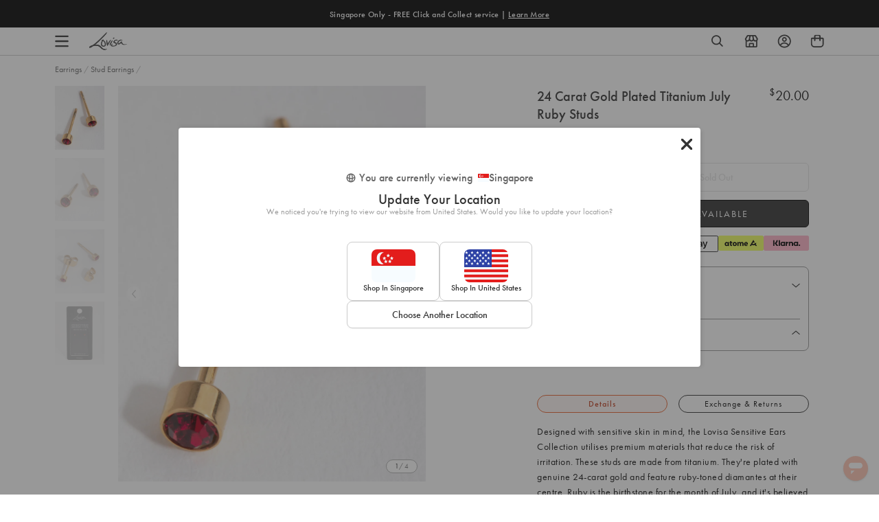

--- FILE ---
content_type: text/css
request_url: https://www.lovisa.sg/cdn/shop/t/825/assets/theme-variables.css?v=27304753378984854791768838404
body_size: 799
content:
@font-face{font-family:Jost;font-weight:400;font-style:normal;font-display:swap;src:url(//www.lovisa.sg/cdn/fonts/jost/jost_n4.d47a1b6347ce4a4c9f437608011273009d91f2b7.woff2) format("woff2"),url(//www.lovisa.sg/cdn/fonts/jost/jost_n4.791c46290e672b3f85c3d1c651ef2efa3819eadd.woff) format("woff")}:root{--color-primary: #111111;--color-secondary: #ea1928;--color-secondary-dark: #ee4854;--color-accent-dark: #d7b18b;--color-off-black: #111111;--color-light-grey: #f9f9f9;--color-blush: #fcece3;--color-icon-svg-path: #4d4d4d;--color-link: #111111;--color-link-hover: #000000;--color-body-text: #111111;--color-body-text-light: #737373;--color-body-text-light-accesible: #525252;--color-text-alert: #e57171;--color-body: #ffffff;--color-default: #ffffff;--color-sale-text: #ee4854;--color-bg-badge-secondary: #ee4854;--color-badge: #ffffff;--color-badge-secondary: #ffffff;--color-fade: rgba(0, 0, 0, .3);--color-shadow: rgba(0, 0, 0, .2);--color-border: #dfdfdf;--color-border-dark: #111111;--color-disabled: #f5f5f5;--color-disabled-border: #e8e8e8;--color-error: #fc6161;--color-error-bg: #f8f9fa;--color-success: #ffffff;--color-success-bg: #43bb32;--color-btn-default-fg: #dfdfdf;--color-btn-default-bg: #333333;--color-btn-default-border: #333333;--color-btn-default-fg-hover: #dfdfdf;--color-btn-default-bg-hover: #000000;--color-btn-default-border-hover: #000000;--color-btn-primary-fg: #000000;--color-btn-primary-bg: rgba(0,0,0,0);--color-btn-primary-border: #cfcfcf;--color-btn-primary-fg-hover: #ffffff;--color-btn-primary-bg-hover: #000000;--color-btn-primary-border-hover: #000000;--color-btn-secondary-fg: #ffffff;--color-btn-secondary-bg: #111111;--color-btn-secondary-border: #000000;--color-btn-secondary-fg-hover: #000000;--color-btn-secondary-bg-hover: #ffffff;--color-btn-secondary-border-hover: #000000;--color-filter-border: #666666;--color-filter-background: #cccccc;--color-header-text: #111111;--color-header-bg: #ffffff;--color-navigation-hover: #ffb69e;--color-dropdown-text: #000000;--color-dropdown-bg: #ffffff;--color-cart-count-bg: #000000;--color-cart-count-text: #ffffff;--color-footer-bg: #111111;--color-footer-fg: #ffffff;--color-footer-titles: #ffffff;--color-footer-links: #ffffff;--color-footer-copy: #fafafa;--color-cart-header-bg: --color-blush;--color-cart-content-bg: --color-light-grey;--color-cart-item-bg: var(--color-body);--color-cart-footer-bg: --color-blush;--color-customer-bg: var(--color-body);--color-multibuy-gradient-top: #f0f0f0;--color-multibuy-gradient-bottom: #dcdcdc;--transition-timing-flick: cubic-bezier(.16, .68, .43, .99);--color-privacy-heading: #FF794D;--color-privacy-text: #4D4D4D;--color-privacy-form-title: #1A1A1A;--color-privacy-form-field: #ccc;--color-privacy-border: #333;--color-privacy-checkbox: rgb(102,102,102);--color-privacy-accent: #0C875E;--color-privacy-checkbox-label: #FAF2E3;--color-breadcrumbs-item: #B3B3B3;--color-breadcrumbs-item-active: #666;--color-breadcrumbs-last-child: #FF8557;--svg-chevron-up-icon: url(//www.lovisa.sg/cdn/shop/t/825/assets/icon-chevron-up.svg?v=27621308955112243051768793254);--svg-chevron-down-icon: url(//www.lovisa.sg/cdn/shop/t/825/assets/icon-chevron-down.svg?v=62829711072486691481768793254);--svg-chevron-left-icon: url(//www.lovisa.sg/cdn/shop/t/825/assets/icon-chevron-left-2.svg?v=108220209179394609521768793254);--svg-chevron-left-icon-alt: url(//www.lovisa.sg/cdn/shop/t/825/assets/icon-chevron-left.svg?v=107218867470097486141768793254);--svg-chevron-right-icon: url(//www.lovisa.sg/cdn/shop/t/825/assets/icon-chevron-right-2.svg?v=43641446630394775771768793254);--svg-chevron-right-icon-alt: url(//www.lovisa.sg/cdn/shop/t/825/assets/icon-chevron-right.svg?v=74633236308197599581768793254);--svg-chevron-left-icon-white: url(//www.lovisa.sg/cdn/shop/t/825/assets/icon-chevron-left-white.svg?v=44141048517421293221768793254);--svg-chevron-right-icon-white: url(//www.lovisa.sg/cdn/shop/t/825/assets/icon-chevron-right-white.svg?v=165374051966928646431768793254);--svg-select-icon: url(//www.lovisa.sg/cdn/shop/t/825/assets/icon-arrow-down.svg?v=133462225136156593551768793254);--svg-select-icon-white: url(//www.lovisa.sg/cdn/shop/t/825/assets/icon-arrow-down--white.svg?v=37066111895019557641768793254);--icon-quote-left: url(//www.lovisa.sg/cdn/shop/t/825/assets/icon-quote-left.svg?v=35343218395327694061768793254);--icon-arrow-slick-left: url(//www.lovisa.sg/cdn/shop/t/825/assets/icon-arrow-slick-left.svg?v=140457209741967396621768793254);--icon-arrow-slick-right: url(//www.lovisa.sg/cdn/shop/t/825/assets/icon-arrow-slick-right.svg?v=129537398610068386381768793254);--slick-arrow-left: url(//www.lovisa.sg/cdn/shop/t/825/assets/arrow-left.svg?v=70565921270553438051768793254);--slick-arrow-right: url(//www.lovisa.sg/cdn/shop/t/825/assets/arrow-right.svg?v=143288562374304723461768793254);--about-us-slick-left: url(//www.lovisa.sg/cdn/shop/t/825/assets/icon-left-slick-arrow.svg?v=4010497230915939231768793254);--about-us-slick-right: url(//www.lovisa.sg/cdn/shop/t/825/assets/icon-right-slick-arrow.svg?v=86295380293729675231768793254);--icon-left: url(//www.lovisa.sg/cdn/shop/t/825/assets/icon-left.svg?v=180132127014492969931768793254);--icon-right: url(//www.lovisa.sg/cdn/shop/t/825/assets/icon-right.svg?v=64091954953245106101768793254);--icon-zoom-in: url(//www.lovisa.sg/cdn/shop/t/825/assets/icon-zoom-in.svg?v=182867785425479034311768793254);--icon-ajax-loader: url(//www.lovisa.sg/cdn/shop/t/825/assets/ajax-loader.gif?v=344831891803776881768793254);--icon-check: url(//www.lovisa.sg/cdn/shop/t/825/assets/icon-check.svg?v=54046407450325734411768793254);--icon-left-arrow: url(//www.lovisa.sg/cdn/shop/t/825/assets/left-arrow.svg?v=32665282382231002081768793254);--icon-right-arrow: url(//www.lovisa.sg/cdn/shop/t/825/assets/right-arrow.svg?v=77639563380589998411768793254);--icon-aftership-right-arrow: url(//www.lovisa.sg/cdn/shop/t/825/assets/pdp-aftership-right-arrow.svg?v=30638508439778508711768793254);--icon-magnifier: url(//www.lovisa.sg/cdn/shop/t/825/assets/magnifier.svg?v=182867785425479034311768793254);--icon-cross: url(//www.lovisa.sg/cdn/shop/t/825/assets/cross-icon.svg?v=161120399331355537921768793254);--icon-fomo-badge: url(//www.lovisa.sg/cdn/shop/t/825/assets/fomo.svg?v=75909282064915810981768793254);--icon-home-usp-right-arrow: url(//www.lovisa.sg/cdn/shop/t/825/assets/home-usp-right-arrow.svg?v=162861426163562410641768793254);--icon-cart-right-arrow: url(//www.lovisa.sg/cdn/shop/t/825/assets/cart-right-arrow.svg?v=43955033189577376051768793254);--icon-cart-left-arrow: url(//www.lovisa.sg/cdn/shop/t/825/assets/cart-left-arrow.svg?v=27618023217076850191768793254);--home-body-text: #1A1A1A;--home-border-color: #333333;--text-add-to-bag: "ADD TO BAG";--text-add-to-wishlist: "Add to Wishlist";--text-remove-from-wishlist: "Remove from Wishlist"}
/*# sourceMappingURL=/cdn/shop/t/825/assets/theme-variables.css.map?v=27304753378984854791768838404 */


--- FILE ---
content_type: text/css
request_url: https://www.lovisa.sg/cdn/shop/t/825/assets/theme.css?v=2650539625274203611768793254
body_size: 90296
content:
@charset "UTF-8";@keyframes appear{0%{opacity:0;transform:translateY(10%)}to{opacity:1;transform:translateY(0)}}.slick-slider{position:relative;display:block;box-sizing:border-box;-webkit-touch-callout:none;-webkit-user-select:none;-khtml-user-select:none;-moz-user-select:none;-ms-user-select:none;user-select:none;-ms-touch-action:pan-y;touch-action:pan-y;-webkit-tap-highlight-color:transparent}.slick-list{position:relative;overflow:hidden;display:block;margin:0;padding:0}.slick-list:focus{outline:none}.slick-list.dragging{cursor:pointer;cursor:hand}.slick-slider .slick-track,.slick-slider .slick-list{-webkit-transform:translate3d(0,0,0);-moz-transform:translate3d(0,0,0);-ms-transform:translate3d(0,0,0);-o-transform:translate3d(0,0,0);transform:translateZ(0)}.slick-track{position:relative;left:0;top:0;display:block;margin-left:auto;margin-right:auto}.slick-track:before,.slick-track:after{content:"";display:table}.slick-track:after{clear:both}.slick-loading .slick-track{visibility:hidden}.slick-slide{float:left;height:100%;min-height:1px;display:none}[dir=rtl] .slick-slide{float:right}.slick-slide img{display:block}.slick-slide.slick-loading img{display:none}.slick-slide.dragging img{pointer-events:none}.slick-initialized .slick-slide{display:block}.slick-loading .slick-slide{visibility:hidden}.slick-vertical .slick-slide{display:block;height:auto;border:1px solid transparent}.slick-arrow.slick-hidden{display:none}.mfp-bg{position:fixed;z-index:1042;top:0;left:0;overflow:hidden;width:100%;height:100%;background:#0b0b0b;opacity:.8}.mfp-wrap{position:fixed;z-index:1043;top:0;left:0;width:100%;height:100%;outline:none!important;-webkit-backface-visibility:hidden}.mfp-container{position:absolute;top:0;left:0;box-sizing:border-box;width:100%;height:100%;padding:0 8px;text-align:center}.mfp-container:before{content:"";display:inline-block;height:100%;vertical-align:middle}.mfp-align-top .mfp-container:before{display:none}.mfp-content{position:relative;z-index:1045;display:inline-block;vertical-align:middle;margin:0 auto;text-align:left}.mfp-inline-holder .mfp-content,.mfp-ajax-holder .mfp-content{width:100%;cursor:auto}.mfp-ajax-cur{cursor:progress}.mfp-zoom-out-cur,.mfp-zoom-out-cur .mfp-image-holder .mfp-close{cursor:-moz-zoom-out;cursor:-webkit-zoom-out;cursor:zoom-out}.mfp-zoom{cursor:pointer;cursor:-webkit-zoom-in;cursor:-moz-zoom-in;cursor:zoom-in}.mfp-auto-cursor .mfp-content{cursor:auto}.mfp-close,.mfp-arrow,.mfp-preloader,.mfp-counter{-webkit-user-select:none;-moz-user-select:none;user-select:none}.mfp-loading.mfp-figure{display:none}.mfp-hide{display:none!important}.mfp-preloader{position:absolute;z-index:1044;top:50%;right:8px;left:8px;width:auto;margin-top:-.8em;color:#ccc;text-align:center}.mfp-preloader a{color:#ccc}.mfp-preloader a:hover{color:#fff}.mfp-s-ready .mfp-preloader,.mfp-s-error .mfp-content{display:none}button.mfp-close,button.mfp-arrow{z-index:1046;display:block;overflow:visible;padding:0;border:0;cursor:pointer;background:transparent;-webkit-appearance:none;outline:none;box-shadow:none;touch-action:manipulation}button::-moz-focus-inner{padding:0;border:0}.mfp-close{position:absolute;top:0;right:0;width:44px;height:44px;padding:0 0 18px 10px;line-height:44px;text-decoration:none;text-align:center;opacity:.65;color:#fff;font-style:normal;font-size:28px;font-family:Arial,Baskerville,monospace}.mfp-close:hover,.mfp-close:focus{opacity:1}.mfp-close:active{top:1px}.mfp-close-btn-in .mfp-close{color:#333}.mfp-image-holder .mfp-close,.mfp-iframe-holder .mfp-close{color:#fff;right:-6px;text-align:right;padding-right:6px;width:100%}.mfp-counter{position:absolute;top:0;right:0;color:#ccc;font-size:12px;line-height:18px;white-space:nowrap}.mfp-arrow{position:absolute;top:50%;width:90px;height:110px;margin:-55px 0 0;padding:0;opacity:.65;-webkit-tap-highlight-color:transparent}.mfp-arrow:active{margin-top:-54px}.mfp-arrow:hover,.mfp-arrow:focus{opacity:1}.mfp-arrow:before,.mfp-arrow:after{content:"";position:absolute;top:0;left:0;display:block;width:0;height:0;margin-top:35px;margin-left:35px;border:medium inset transparent}.mfp-arrow:after{top:8px;border-top-width:13px;border-bottom-width:13px}.mfp-arrow:before{border-top-width:21px;border-bottom-width:21px;opacity:.7}.mfp-arrow-left{left:0}.mfp-arrow-left:after{border-right:17px solid #ffffff;margin-left:31px}.mfp-arrow-left:before{margin-left:25px;border-right:27px solid #3f3f3f}.mfp-arrow-right{right:0}.mfp-arrow-right:after{border-left:17px solid #ffffff;margin-left:39px}.mfp-arrow-right:before{border-left:27px solid #3f3f3f}.mfp-iframe-holder{padding-top:40px;padding-bottom:40px}.mfp-iframe-holder .mfp-content{line-height:0;width:100%;max-width:900px}.mfp-iframe-holder .mfp-close{top:-40px}.mfp-iframe-scaler{width:100%;height:0;overflow:hidden;padding-top:56.25%}.mfp-iframe-scaler iframe{position:absolute;top:0;left:0;display:block;width:100%;height:100%;box-shadow:0 0 8px #0009;background:#000}img.mfp-img{width:auto;max-width:100%;height:auto;display:block;line-height:0;box-sizing:border-box;padding:40px 0;margin:0 auto}.mfp-figure{line-height:0}.mfp-figure:after{content:"";position:absolute;z-index:-1;top:40px;right:0;bottom:40px;left:0;display:block;width:auto;height:auto;box-shadow:0 0 8px #0009;background:#444}.mfp-figure small{color:#bdbdbd;display:block;font-size:12px;line-height:14px}.mfp-figure figure{margin:0}.mfp-bottom-bar{position:absolute;top:100%;left:0;width:100%;margin-top:-36px;cursor:auto}.mfp-title{text-align:left;line-height:18px;color:#f3f3f3;word-wrap:break-word;padding-right:36px}.mfp-image-holder .mfp-content{max-width:100%}.mfp-gallery .mfp-image-holder .mfp-figure{cursor:pointer}@media screen and (max-width: 800px) and (orientation: landscape),screen and (max-height: 300px){.mfp-img-mobile .mfp-image-holder{padding-left:0;padding-right:0}.mfp-img-mobile img.mfp-img{padding:0}.mfp-img-mobile .mfp-figure:after{top:0;bottom:0}.mfp-img-mobile .mfp-figure small{display:inline;margin-left:5px}.mfp-img-mobile .mfp-bottom-bar{position:fixed;top:auto;bottom:0;box-sizing:border-box;margin:0;padding:3px 5px;background:#0009}.mfp-img-mobile .mfp-bottom-bar:empty{padding:0}.mfp-img-mobile .mfp-counter{right:5px;top:3px}.mfp-img-mobile .mfp-close{position:fixed;top:0;right:0;width:35px;height:35px;padding:0;line-height:35px;background:#0009;text-align:center}}@media all and (max-width: 900px){.mfp-arrow{-webkit-transform:scale(.75);transform:scale(.75)}.mfp-arrow-left{-webkit-transform-origin:0;transform-origin:0}.mfp-arrow-right{-webkit-transform-origin:100%;transform-origin:100%}.mfp-container{padding-left:6px;padding-right:6px}}@keyframes drift-fadeZoomIn{0%{transform:scale(1.5);opacity:0}to{transform:scale(1);opacity:1}}@keyframes drift-fadeZoomOut{0%{transform:scale(1);opacity:1}15%{transform:scale(1.1);opacity:1}to{transform:scale(.5);opacity:0}}@keyframes drift-loader-rotate{0%{transform:translate(-50%,-50%) rotate(0)}50%{transform:translate(-50%,-50%) rotate(-180deg)}to{transform:translate(-50%,-50%) rotate(-360deg)}}@keyframes drift-loader-before{0%{transform:scale(1)}10%{transform:scale(1.2) translate(6px)}25%{transform:scale(1.3) translate(8px)}40%{transform:scale(1.2) translate(6px)}50%{transform:scale(1)}60%{transform:scale(.8) translate(6px)}75%{transform:scale(.7) translate(8px)}90%{transform:scale(.8) translate(6px)}to{transform:scale(1)}}@keyframes drift-loader-after{0%{transform:scale(1)}10%{transform:scale(1.2) translate(-6px)}25%{transform:scale(1.3) translate(-8px)}40%{transform:scale(1.2) translate(-6px)}50%{transform:scale(1)}60%{transform:scale(.8) translate(-6px)}75%{transform:scale(.7) translate(-8px)}90%{transform:scale(.8) translate(-6px)}to{transform:scale(1)}}@-webkit-keyframes drift-fadeZoomIn{0%{-webkit-transform:scale(1.5);opacity:0}to{-webkit-transform:scale(1);opacity:1}}@-webkit-keyframes drift-fadeZoomOut{0%{-webkit-transform:scale(1);opacity:1}15%{-webkit-transform:scale(1.1);opacity:1}to{-webkit-transform:scale(.5);opacity:0}}@-webkit-keyframes drift-loader-rotate{0%{-webkit-transform:translate(-50%,-50%) rotate(0)}50%{-webkit-transform:translate(-50%,-50%) rotate(-180deg)}to{-webkit-transform:translate(-50%,-50%) rotate(-360deg)}}@-webkit-keyframes drift-loader-before{0%{-webkit-transform:scale(1)}10%{-webkit-transform:scale(1.2) translateX(6px)}25%{-webkit-transform:scale(1.3) translateX(8px)}40%{-webkit-transform:scale(1.2) translateX(6px)}50%{-webkit-transform:scale(1)}60%{-webkit-transform:scale(.8) translateX(6px)}75%{-webkit-transform:scale(.7) translateX(8px)}90%{-webkit-transform:scale(.8) translateX(6px)}to{-webkit-transform:scale(1)}}@-webkit-keyframes drift-loader-after{0%{-webkit-transform:scale(1)}10%{-webkit-transform:scale(1.2) translateX(-6px)}25%{-webkit-transform:scale(1.3) translateX(-8px)}40%{-webkit-transform:scale(1.2) translateX(-6px)}50%{-webkit-transform:scale(1)}60%{-webkit-transform:scale(.8) translateX(-6px)}75%{-webkit-transform:scale(.7) translateX(-8px)}90%{-webkit-transform:scale(.8) translateX(-6px)}to{-webkit-transform:scale(1)}}.drift-zoom-pane{background:#00000080;transform:translateZ(0);-webkit-transform:translate3d(0,0,0)}.drift-zoom-pane.drift-opening{animation:drift-fadeZoomIn .18s ease-out;-webkit-animation:drift-fadezoomin .18s ease-out}.drift-zoom-pane.drift-closing{animation:drift-fadeZoomOut .21s ease-in;-webkit-animation:drift-fadezoomout .21s ease-in}.drift-zoom-pane.drift-inline{position:absolute;width:150px;height:150px;border-radius:75px;box-shadow:0 6px 18px #0000004d}.drift-loading .drift-zoom-pane-loader{position:absolute;top:50%;left:50%;display:block;width:66px;height:20px;transform:translate(-50%,-50%);-webkit-transform:translate(-50%,-50%);animation:drift-loader-rotate 1.8s infinite linear;-webkit-animation:drift-loader-rotate 1.8s infinite linear}.drift-zoom-pane-loader:before,.drift-zoom-pane-loader:after{content:"";position:absolute;top:50%;display:block;width:20px;height:20px;margin-top:-10px;border-radius:20px;background:#ffffffe6}.drift-zoom-pane-loader:before{left:0;animation:drift-loader-before 1.8s infinite linear;-webkit-animation:drift-loader-before 1.8s infinite linear}.drift-zoom-pane-loader:after{right:0;animation:drift-loader-after 1.8s infinite linear;-webkit-animation:drift-loader-after 1.8s infinite linear;animation-delay:-.9s;-webkit-animation-delay:-.9s}.drift-bounding-box{background-color:#0006}/*! normalize.css v7.0.0 | MIT License | github.com/necolas/normalize.css */html{line-height:1.15;-ms-text-size-adjust:100%;-webkit-text-size-adjust:100%}body{margin:0}article,aside,footer,header,nav,section{display:block}h1,#piercing-overview .aftercare-heading,#piercing-aftercare .aftercare-heading,#piercing-studio .aftercare-heading{font-size:2em;margin:.67em 0}figcaption,figure,main{display:block}figure{margin:1em 40px}hr{box-sizing:content-box;height:0;overflow:visible}pre{font-family:monospace,monospace;font-size:1em}a{background-color:transparent;-webkit-text-decoration-skip:objects}abbr[title]{border-bottom:none;text-decoration:underline;text-decoration:underline dotted}b,strong{font-weight:inherit}b,strong{font-weight:bolder}code,kbd,samp{font-family:monospace,monospace;font-size:1em}dfn{font-style:italic}mark{background-color:transparent;font-weight:700;color:#000}small{font-size:80%}sub,sup{font-size:75%;line-height:0;position:relative;vertical-align:baseline}sub{bottom:-.25em}sup{top:-.5em}audio,video{display:inline-block}audio:not([controls]){display:none;height:0}img{border-style:none;display:block}svg:not(:root){overflow:hidden}button,input,optgroup,select,textarea{font-family:sans-serif;font-size:100%;line-height:1.15;margin:0}button,input{overflow:visible}button,select{text-transform:none}button,html [type=button],[type=reset],[type=submit]{-webkit-appearance:button}button::-moz-focus-inner,[type=button]::-moz-focus-inner,[type=reset]::-moz-focus-inner,[type=submit]::-moz-focus-inner{border-style:none;padding:0}button:-moz-focusring,[type=button]:-moz-focusring,[type=reset]:-moz-focusring,[type=submit]:-moz-focusring{outline:1px dotted ButtonText}fieldset{padding:.35em .75em .625em}legend{box-sizing:border-box;color:inherit;display:table;max-width:100%;padding:0;white-space:normal}progress{display:inline-block;vertical-align:baseline}textarea{overflow:auto}[type=checkbox],[type=radio]{box-sizing:border-box;padding:0}[type=number]::-webkit-inner-spin-button,[type=number]::-webkit-outer-spin-button{height:auto}[type=search]{-webkit-appearance:textfield;outline-offset:-2px}[type=search]::-webkit-search-cancel-button,[type=search]::-webkit-search-decoration{-webkit-appearance:none}::-webkit-file-upload-button{-webkit-appearance:button;font:inherit}details,menu{display:block}summary{display:list-item}canvas{display:inline-block}template{display:none}[hidden]{display:none}body[data-currency-symbol=MYR] .collection-specific-banner__heading{margin-bottom:4px}body[data-currency-symbol=MYR] .collection-specific-banner__heading sup{top:-1em}@media only screen and (min-width: 768px){body[data-currency-symbol=MYR] .collection-specific-banner__heading sup{font-size:18px}}@media only screen and (max-width: 989px){body[data-currency-symbol=MYR] .collection-specific-banner__heading sup{font-size:12px}}body[data-currency-symbol=MYR] .multibuy-cart-item__details-offer-title sup{font-size:10px;top:-.6em}body[data-currency-symbol=MYR] span.total-price-value sup{font-size:9.5px;top:-.6em}body[data-currency-symbol=MYR] .product-card .product-card__price sup{font-size:9px;top:-.6em}@media only screen and (min-width: 768px){body[data-currency-symbol=MYR] .product__price sup{font-size:12px;top:-.7em}}@media only screen and (max-width: 989px){body[data-currency-symbol=MYR] .product__price sup{font-size:10px;top:-.6em}}*,*:before,*:after{box-sizing:border-box}body,input,textarea,button,select{-webkit-font-smoothing:antialiased;-webkit-text-size-adjust:100%}a:focus{color:inherit}img{max-width:100%}form{margin:0}@media only screen and (max-width: 989px){input,textarea,select{font-size:16px}}button,input[type=submit],label[for]{cursor:pointer}optgroup{font-weight:600}option{color:var(--color-body-text);background-color:var(--color-body)}[tabindex="-1"]:focus{outline:none}a,button,[role=button],input,label,select,textarea{touch-action:manipulation}body,html{color:var(--color-body-text);background-color:var(--color-body);font-family:futura-pt,futura,sans-serif;font-size:16px;font-weight:400;line-height:1.4;text-rendering:optimizeLegibility;-webkit-font-smoothing:antialiased;-moz-osx-font-smoothing:grayscale}@media only screen and (max-width: 767px){body,html{font-size:14px}}button,input,optgroup,select,textarea{font-family:futura-pt,futura,sans-serif;font-size:inherit;font-weight:inherit}b,strong{font-weight:500}.sale-price-text-color,span[data-product-original-price]{margin-right:5px;color:var(--color-sale-text)}s[data-compare-price]{color:var(--color-body-text-light)}.feature-heading{font-size:1.3em;font-family:futura-pt,futura,sans-serif;font-style:normal;line-height:1.2;font-weight:400;text-transform:none;letter-spacing:0}@media only screen and (min-width: 768px){.feature-heading{font-size:2.4em}}.feature-heading:first-child{margin-top:0}.h1,h1,#piercing-overview .aftercare-heading,#piercing-aftercare .aftercare-heading,#piercing-studio .aftercare-heading{font-size:1.9em;font-family:futura-pt,futura,sans-serif;font-weight:400;line-height:1.2;text-transform:none;letter-spacing:0;font-style:normal}@media only screen and (min-width: 990px){.h1,h1,#piercing-overview .aftercare-heading,#piercing-aftercare .aftercare-heading,#piercing-studio .aftercare-heading{font-size:2.5em}}.h1:first-child,h1:first-child,#piercing-overview .aftercare-heading:first-child,#piercing-aftercare .aftercare-heading:first-child,#piercing-studio .aftercare-heading:first-child{margin-top:0}.template-collection .banner__title h1,.template-collection .banner__title #piercing-overview .aftercare-heading,#piercing-overview .template-collection .banner__title .aftercare-heading,.template-collection .banner__title #piercing-aftercare .aftercare-heading,#piercing-aftercare .template-collection .banner__title .aftercare-heading,.template-collection .banner__title #piercing-studio .aftercare-heading,#piercing-studio .template-collection .banner__title .aftercare-heading,.h2,h2{font-size:1.5em;font-family:futura-pt,futura,sans-serif;font-weight:400;line-height:1;text-transform:none;letter-spacing:0;font-style:normal}@media only screen and (min-width: 990px){.template-collection .banner__title h1,.template-collection .banner__title #piercing-overview .aftercare-heading,#piercing-overview .template-collection .banner__title .aftercare-heading,.template-collection .banner__title #piercing-aftercare .aftercare-heading,#piercing-aftercare .template-collection .banner__title .aftercare-heading,.template-collection .banner__title #piercing-studio .aftercare-heading,#piercing-studio .template-collection .banner__title .aftercare-heading,.h2,h2{font-size:2em}}.template-collection .banner__title h1:first-child,.template-collection .banner__title #piercing-overview .aftercare-heading:first-child,#piercing-overview .template-collection .banner__title .aftercare-heading:first-child,.template-collection .banner__title #piercing-aftercare .aftercare-heading:first-child,#piercing-aftercare .template-collection .banner__title .aftercare-heading:first-child,.template-collection .banner__title #piercing-studio .aftercare-heading:first-child,#piercing-studio .template-collection .banner__title .aftercare-heading:first-child,.h2:first-child,h2:first-child{margin-top:0}.h3,h3{font-size:1.5em;font-family:futura-pt,futura,sans-serif;font-weight:400;line-height:1;text-transform:none;letter-spacing:0;font-style:normal}@media only screen and (min-width: 990px){.h3,h3{font-size:1.7em}}.h3:first-child,h3:first-child{margin-top:0}.h4,h4{font-size:1.3em;font-family:futura-pt,futura,sans-serif;font-weight:400;line-height:1.4;text-transform:none;letter-spacing:0;font-style:normal}@media only screen and (min-width: 990px){.h4,h4{font-size:1.5em}}.h4:first-child,h4:first-child{margin-top:0}.h5,h5{font-size:1.2em;font-family:futura-pt,futura,sans-serif;font-weight:400;line-height:1;text-transform:none;letter-spacing:0;font-style:normal;color:var(--color-body-text)}@media only screen and (min-width: 990px){.h5,h5{font-size:1.1em}}.h5:first-child,h5:first-child{margin-top:0}.h6,h6{font-size:1em;font-family:futura-pt,futura,sans-serif;font-weight:400;line-height:1.4;text-transform:uppercase;letter-spacing:0;font-style:normal;color:var(--color-body-text-light)}@media only screen and (min-width: 990px){.h6,h6{font-size:1em}}.font--feature-heading,.font--heading,.font--body{font-family:futura-pt,futura,sans-serif}table th{font-size:1em;font-family:futura-pt,futura,sans-serif;font-weight:500}.small{font-size:.85rem}p{margin:0 0 1rem}ul,ol{padding-start:0;margin:0 0 1rem;padding:0}li{margin-bottom:.8rem}.unstyled-list{padding-start:0;list-style:none;margin-left:0;padding:0}blockquote{margin:0;color:var(--color-body-text-light);margin:0 0 1rem;padding:0 40px;background-image:var(--icon-quote-left);background-repeat:no-repeat;background-position:0 0}.fancy-text:after,.template-blog h1:after,.template-blog #piercing-overview .aftercare-heading:after,#piercing-overview .template-blog .aftercare-heading:after,.template-blog #piercing-aftercare .aftercare-heading:after,#piercing-aftercare .template-blog .aftercare-heading:after,.template-blog #piercing-studio .aftercare-heading:after,#piercing-studio .template-blog .aftercare-heading:after,.shop-insta h1:after,.shop-insta #piercing-overview .aftercare-heading:after,#piercing-overview .shop-insta .aftercare-heading:after,.shop-insta #piercing-aftercare .aftercare-heading:after,#piercing-aftercare .shop-insta .aftercare-heading:after,.shop-insta #piercing-studio .aftercare-heading:after,#piercing-studio .shop-insta .aftercare-heading:after{content:"";display:block;width:50px;margin:15px auto 0;border-top:1px solid #525252}.title--underlined{border-bottom:1px solid currentColor;padding-bottom:20px}.section__title{text-align:center}.section__title h2{position:relative;display:inline-block;font-size:28px;font-family:futura-pt,futura,sans-serif;margin-bottom:60px}@media only screen and (max-width: 989px){.section__title h2{margin-bottom:35px}}.clearfix{zoom:1}.clearfix:after{content:"";display:table;clear:both}.sr-only,.visually-hidden{position:absolute!important;overflow:hidden;clip:rect(0 0 0 0);height:1px;width:1px;margin:-1px;padding:0;border:0}.js-focus-hidden:focus:not(:focus-visible){outline:none}.label-hidden{position:absolute!important;overflow:hidden;clip:rect(0 0 0 0);height:1px;width:1px;margin:-1px;padding:0;border:0}.no-placeholder .label-hidden,.visually-shown{position:inherit!important;overflow:auto;clip:auto;width:auto;height:auto;margin:0}.no-js:not(html){display:none}.no-js .no-js:not(html){display:block}.no-js .js{display:none}.supports-no-cookies:not(html){display:none}.supports-no-cookies .supports-no-cookies:not(html){display:block}.supports-no-cookies .supports-cookies{display:none}.skip-link{text-decoration:underline!important}.skip-link:focus{position:absolute!important;overflow:auto;clip:auto;width:auto;height:auto;margin:0;color:var(--color-body-text);background-color:var(--color-body);z-index:10000;padding:20px;transition:none}.responsive-video{position:relative;width:100%;padding-bottom:56.25%}.responsive-video video,.responsive-video iframe{position:absolute;top:0;left:0;width:100%;height:100%}.acsb-skip-link{text-decoration:underline!important}.align-start{align-items:flex-start}.align-center{align-items:center}.align-end{align-items:flex-end}.align-stretch{align-items:stretch}.align-baseline{align-items:baseline}.justify-start{justify-content:flex-start}.justify-center{justify-content:center}.justify-around{justify-content:space-around}.justify-between{justify-content:space-between}.justify-end{justify-content:flex-end}@media only screen and (min-width: 768px){.desktop-align-start{align-items:flex-start}.desktop-align-center{align-items:center}.desktop-align-end{align-items:flex-end}.desktop-align-stretch{align-items:stretch}.desktop-align-baseline{align-items:baseline}.desktop-justify-start{justify-content:flex-start}.desktop-justify-center{justify-content:center}.desktop-justify-end{justify-content:flex-end}}.text-light{color:var(--color-body-text-light)}.lazyload,.lazyloading{opacity:0;visibility:hidden}.lazyloaded{opacity:1;visibility:visible;transition:opacity .2s}.theme-editor__warning{padding:10px;font-size:14px;font-family:Courier New,Courier,monospace;text-align:center;color:#7d212180;border:1px solid rgba(255,177,177,.5);background-color:#ffb1b14d}div#tapcart-web-banner{z-index:2!important}.sc-ft-popup-h:not(.collapsed){display:none!important}.mobile-only-block{display:none}@media only screen and (max-width: 767px){.mobile-only-block{display:block}}.desktop-only-block{display:block}@media only screen and (max-width: 767px){.desktop-only-block{display:none}}.grid{zoom:1;list-style:none;padding:0;margin:0 0 0 -40px}.grid:after{content:"";display:table;clear:both}.grid--flex{display:flex;flex-wrap:wrap}.grid--flex--center{justify-content:center}.grid--compressed{margin-left:-10px}.grid--compressed .grid__item{padding-left:10px}.grid__item{float:left;padding-left:40px;width:100%}.grid__item[class*=--push]{position:relative}.small-padding{padding-left:10px}.grid--rev{direction:rtl;text-align:left}.grid--rev>.grid__item{direction:ltr;text-align:left;float:right}.grid--separator{position:relative}@media only screen and (min-width: 990px){.grid--separator:before{content:"";position:absolute;top:0;left:calc(50% + 20px);display:block;width:1px;height:100%;background:var(--color-border)}}.one-whole{width:100%}.one-half{width:50%}.one-third{width:33.3333333333%}.two-thirds{width:66.6666666667%}.one-quarter{width:25%}.two-quarters{width:50%}.three-quarters{width:75%}.one-fifth{width:20%}.two-fifths{width:40%}.three-fifths{width:60%}.four-fifths{width:80%}.one-sixth{width:16.6666666667%}.two-sixths{width:33.3333333333%}.three-sixths{width:50%}.four-sixths{width:66.6666666667%}.five-sixths{width:83.3333333333%}.one-eighth{width:12.5%}.two-eighths{width:25%}.three-eighths{width:37.5%}.four-eighths{width:50%}.five-eighths{width:62.5%}.six-eighths{width:75%}.seven-eighths{width:87.5%}.one-tenth{width:10%}.two-tenths{width:20%}.three-tenths{width:30%}.four-tenths{width:40%}.five-tenths{width:50%}.six-tenths{width:60%}.seven-tenths{width:70%}.eight-tenths{width:80%}.nine-tenths{width:90%}.one-twelfth{width:8.3333333333%}.two-twelfths{width:16.6666666667%}.three-twelfths{width:25%}.four-twelfths{width:33.3333333333%}.five-twelfths{width:41.6666666667%}.six-twelfths{width:50%}.seven-twelfths{width:58.3333333333%}.eight-twelfths{width:66.6666666667%}.nine-twelfths{width:75%}.ten-twelfths{width:83.3333333333%}.eleven-twelfths{width:91.6666666667%}.show{display:block!important}.hide{display:none!important}.ignore-flex{position:absolute}.include-flex{position:static}.text-left{text-align:left!important}.text-right{text-align:right!important}.text-center{text-align:center!important}.display-none{display:none}.display-inline{display:inline}.display-inline-block{display:inline-block}.display-block{display:block}.display-table{display:table}.display-table-row{display:table-row}.display-table-cell{display:table-cell}.display-flex{display:flex}.display-inline-flex{display:inline-flex}.m-t-0{margin-top:0}.m-t-xxs{margin-top:10px}.m-t-xs,.blog__tags,.blog-header .page-width{margin-top:20px}.m-t-sm{margin-top:40px}.m-t-md,.template-blog h1,.template-blog #piercing-overview .aftercare-heading,#piercing-overview .template-blog .aftercare-heading,.template-blog #piercing-aftercare .aftercare-heading,#piercing-aftercare .template-blog .aftercare-heading,.template-blog #piercing-studio .aftercare-heading,#piercing-studio .template-blog .aftercare-heading{margin-top:60px}.m-t-lg{margin-top:80px}.m-b-0{margin-bottom:0}.m-b-xxs,.article-card__date,.article-card__title{margin-bottom:10px}.m-b-xs{margin-bottom:20px}.m-b-sm{margin-bottom:40px}.m-b-md{margin-bottom:60px}.m-b-lg{margin-bottom:80px}.m-y-0{margin-top:0;margin-bottom:0}.m-y-xs{margin-top:20px;margin-bottom:20px}.m-y-sm{margin-top:40px;margin-bottom:40px}.m-y-md{margin-top:60px;margin-bottom:60px}.m-y-lg{margin-top:80px;margin-bottom:80px}.m-x-auto{margin-left:auto;margin-right:auto}.m-x-0{margin-left:0;margin-right:0}.m-x-xs{margin-left:20px;margin-right:20px}.m-x-sm{margin-left:40px;margin-right:40px}.m-x-md{margin-left:60px;margin-right:60px}.m-x-lg{margin-left:80px;margin-right:80px}.m-a-0{margin:0}.m-a-xs{margin:20px}.m-a-sm{margin:40px}.m-a-md{margin:60px}.m-a-lg{margin:80px}.p-t-0{padding-top:0}.p-t-xs{padding-top:20px}.p-t-sm{padding-top:40px}.p-t-md{padding-top:60px}.p-t-lg{padding-top:80px}.p-b-0{padding-bottom:0}.p-b-xs{padding-bottom:20px}.p-b-sm{padding-bottom:40px}.p-b-md{padding-bottom:60px}.p-b-lg{padding-bottom:80px}.p-y-0{padding-top:0;padding-bottom:0}.p-y-xs{padding-top:20px;padding-bottom:20px}.p-y-sm{padding-top:40px;padding-bottom:40px}.p-y-md{padding-top:60px;padding-bottom:60px}.p-y-lg{padding-top:80px;padding-bottom:80px}.p-x-0{padding-left:0;padding-right:0}.p-x-xs{padding-left:40px;padding-right:20px}.p-x-sm{padding-left:40px;padding-right:40px}.p-x-md{padding-left:60px;padding-right:60px}.p-x-lg{padding-left:80px;padding-right:80px}.p-a-0{padding:0}.p-a-xs{padding:20px}.p-a-sm{padding:40px}.p-a-md{padding:60px}.p-a-lg{padding:80px}.hidden{display:none}.full-width{position:relative;left:50%;right:50%;width:100vw;margin-left:-50vw;margin-right:-50vw}@media only screen and (max-width: 479px){.xsmall--one-whole{width:100%}.xsmall--one-half{width:50%}.xsmall--one-third{width:33.3333333333%}.xsmall--two-thirds{width:66.6666666667%}.xsmall--one-quarter{width:25%}.xsmall--two-quarters{width:50%}.xsmall--three-quarters{width:75%}.xsmall--one-fifth{width:20%}.xsmall--two-fifths{width:40%}.xsmall--three-fifths{width:60%}.xsmall--four-fifths{width:80%}.xsmall--one-sixth{width:16.6666666667%}.xsmall--two-sixths{width:33.3333333333%}.xsmall--three-sixths{width:50%}.xsmall--four-sixths{width:66.6666666667%}.xsmall--five-sixths{width:83.3333333333%}.xsmall--one-eighth{width:12.5%}.xsmall--two-eighths{width:25%}.xsmall--three-eighths{width:37.5%}.xsmall--four-eighths{width:50%}.xsmall--five-eighths{width:62.5%}.xsmall--six-eighths{width:75%}.xsmall--seven-eighths{width:87.5%}.xsmall--one-tenth{width:10%}.xsmall--two-tenths{width:20%}.xsmall--three-tenths{width:30%}.xsmall--four-tenths{width:40%}.xsmall--five-tenths{width:50%}.xsmall--six-tenths{width:60%}.xsmall--seven-tenths{width:70%}.xsmall--eight-tenths{width:80%}.xsmall--nine-tenths{width:90%}.xsmall--one-twelfth{width:8.3333333333%}.xsmall--two-twelfths{width:16.6666666667%}.xsmall--three-twelfths{width:25%}.xsmall--four-twelfths{width:33.3333333333%}.xsmall--five-twelfths{width:41.6666666667%}.xsmall--six-twelfths{width:50%}.xsmall--seven-twelfths{width:58.3333333333%}.xsmall--eight-twelfths{width:66.6666666667%}.xsmall--nine-twelfths{width:75%}.xsmall--ten-twelfths{width:83.3333333333%}.xsmall--eleven-twelfths{width:91.6666666667%}.grid--uniform .xsmall--one-half:nth-child(odd),.grid--uniform .xsmall--one-third:nth-child(3n+1),.grid--uniform .xsmall--one-quarter:nth-child(4n+1),.grid--uniform .xsmall--one-fifth:nth-child(5n+1),.grid--uniform .xsmall--one-sixth:nth-child(6n+1),.grid--uniform .xsmall--two-sixths:nth-child(3n+1),.grid--uniform .xsmall--three-sixths:nth-child(odd),.grid--uniform .xsmall--one-eighth:nth-child(8n+1),.grid--uniform .xsmall--two-eighths:nth-child(4n+1),.grid--uniform .xsmall--four-eighths:nth-child(odd),.grid--uniform .xsmall--five-tenths:nth-child(odd),.grid--uniform .xsmall--one-twelfth:nth-child(12n+1),.grid--uniform .xsmall--two-twelfths:nth-child(6n+1),.grid--uniform .xsmall--three-twelfths:nth-child(4n+1),.grid--uniform .xsmall--four-twelfths:nth-child(3n+1),.grid--uniform .xsmall--six-twelfths:nth-child(odd){clear:both}.xsmall--show{display:block!important}.xsmall--hide{display:none!important}.xsmall--ignore-flex{position:absolute}.xsmall--include-flex{position:static}.xsmall--text-left{text-align:left!important}.xsmall--text-right{text-align:right!important}.xsmall--text-center{text-align:center!important}.xsmall--display-none{display:none}.xsmall--display-inline{display:inline}.xsmall--display-inline-block{display:inline-block}.xsmall--display-block{display:block}.xsmall--display-table{display:table}.xsmall--display-table-row{display:table-row}.xsmall--display-table-cell{display:table-cell}.xsmall--display-flex{display:flex}.xsmall--display-inline-flex{display:inline-flex}.xsmall--m-t-0{margin-top:0}.xsmall--m-t-xxs{margin-top:10px}.xsmall--m-t-xs{margin-top:20px}.xsmall--m-t-sm{margin-top:40px}.xsmall--m-t-md{margin-top:60px}.xsmall--m-t-lg{margin-top:80px}.xsmall--m-b-0{margin-bottom:0}.xsmall--m-b-xxs{margin-bottom:10px}.xsmall--m-b-xs{margin-bottom:20px}.xsmall--m-b-sm{margin-bottom:40px}.xsmall--m-b-md{margin-bottom:60px}.xsmall--m-b-lg{margin-bottom:80px}.xsmall--m-y-0{margin-top:0;margin-bottom:0}.xsmall--m-y-xs{margin-top:20px;margin-bottom:20px}.xsmall--m-y-sm{margin-top:40px;margin-bottom:40px}.xsmall--m-y-md{margin-top:60px;margin-bottom:60px}.xsmall--m-y-lg{margin-top:80px;margin-bottom:80px}.xsmall--m-x-auto{margin-left:auto;margin-right:auto}.xsmall--m-x-0{margin-left:0;margin-right:0}.xsmall--m-x-xs{margin-left:20px;margin-right:20px}.xsmall--m-x-sm{margin-left:40px;margin-right:40px}.xsmall--m-x-md{margin-left:60px;margin-right:60px}.xsmall--m-x-lg{margin-left:80px;margin-right:80px}.xsmall--m-a-0{margin:0}.xsmall--m-a-xs{margin:20px}.xsmall--m-a-sm{margin:40px}.xsmall--m-a-md{margin:60px}.xsmall--m-a-lg{margin:80px}.xsmall--p-t-0{padding-top:0}.xsmall--p-t-xs{padding-top:20px}.xsmall--p-t-sm{padding-top:40px}.xsmall--p-t-md{padding-top:60px}.xsmall--p-t-lg{padding-top:80px}.xsmall--p-b-0{padding-bottom:0}.xsmall--p-b-xs{padding-bottom:20px}.xsmall--p-b-sm{padding-bottom:40px}.xsmall--p-b-md{padding-bottom:60px}.xsmall--p-b-lg{padding-bottom:80px}.xsmall--p-y-0{padding-top:0;padding-bottom:0}.xsmall--p-y-xs{padding-top:20px;padding-bottom:20px}.xsmall--p-y-sm{padding-top:40px;padding-bottom:40px}.xsmall--p-y-md{padding-top:60px;padding-bottom:60px}.xsmall--p-y-lg{padding-top:80px;padding-bottom:80px}.xsmall--p-x-0{padding-left:0;padding-right:0}.xsmall--p-x-xs{padding-left:40px;padding-right:20px}.xsmall--p-x-sm{padding-left:40px;padding-right:40px}.xsmall--p-x-md{padding-left:60px;padding-right:60px}.xsmall--p-x-lg{padding-left:80px;padding-right:80px}.xsmall--p-a-0{padding:0}.xsmall--p-a-xs{padding:20px}.xsmall--p-a-sm{padding:40px}.xsmall--p-a-md{padding:60px}.xsmall--p-a-lg{padding:80px}.xsmall--hidden{display:none}.xsmall--full-width{position:relative;left:50%;right:50%;width:100vw;margin-left:-50vw;margin-right:-50vw}}@media only screen and (min-width: 480px) and (max-width: 767px){.small--one-whole{width:100%}.small--one-half{width:50%}.small--one-third{width:33.3333333333%}.small--two-thirds{width:66.6666666667%}.small--one-quarter{width:25%}.small--two-quarters{width:50%}.small--three-quarters{width:75%}.small--one-fifth{width:20%}.small--two-fifths{width:40%}.small--three-fifths{width:60%}.small--four-fifths{width:80%}.small--one-sixth{width:16.6666666667%}.small--two-sixths{width:33.3333333333%}.small--three-sixths{width:50%}.small--four-sixths{width:66.6666666667%}.small--five-sixths{width:83.3333333333%}.small--one-eighth{width:12.5%}.small--two-eighths{width:25%}.small--three-eighths{width:37.5%}.small--four-eighths{width:50%}.small--five-eighths{width:62.5%}.small--six-eighths{width:75%}.small--seven-eighths{width:87.5%}.small--one-tenth{width:10%}.small--two-tenths{width:20%}.small--three-tenths{width:30%}.small--four-tenths{width:40%}.small--five-tenths{width:50%}.small--six-tenths{width:60%}.small--seven-tenths{width:70%}.small--eight-tenths{width:80%}.small--nine-tenths{width:90%}.small--one-twelfth{width:8.3333333333%}.small--two-twelfths{width:16.6666666667%}.small--three-twelfths{width:25%}.small--four-twelfths{width:33.3333333333%}.small--five-twelfths{width:41.6666666667%}.small--six-twelfths{width:50%}.small--seven-twelfths{width:58.3333333333%}.small--eight-twelfths{width:66.6666666667%}.small--nine-twelfths{width:75%}.small--ten-twelfths{width:83.3333333333%}.small--eleven-twelfths{width:91.6666666667%}.grid--uniform .small--one-half:nth-child(odd),.grid--uniform .small--one-third:nth-child(3n+1),.grid--uniform .small--one-quarter:nth-child(4n+1),.grid--uniform .small--one-fifth:nth-child(5n+1),.grid--uniform .small--one-sixth:nth-child(6n+1),.grid--uniform .small--two-sixths:nth-child(3n+1),.grid--uniform .small--three-sixths:nth-child(odd),.grid--uniform .small--one-eighth:nth-child(8n+1),.grid--uniform .small--two-eighths:nth-child(4n+1),.grid--uniform .small--four-eighths:nth-child(odd),.grid--uniform .small--five-tenths:nth-child(odd),.grid--uniform .small--one-twelfth:nth-child(12n+1),.grid--uniform .small--two-twelfths:nth-child(6n+1),.grid--uniform .small--three-twelfths:nth-child(4n+1),.grid--uniform .small--four-twelfths:nth-child(3n+1),.grid--uniform .small--six-twelfths:nth-child(odd){clear:both}.small--show{display:block!important}.small--hide{display:none!important}.small--ignore-flex{position:absolute}.small--include-flex{position:static}.small--text-left{text-align:left!important}.small--text-right{text-align:right!important}.small--text-center{text-align:center!important}.small--display-none{display:none}.small--display-inline{display:inline}.small--display-inline-block{display:inline-block}.small--display-block{display:block}.small--display-table{display:table}.small--display-table-row{display:table-row}.small--display-table-cell{display:table-cell}.small--display-flex{display:flex}.small--display-inline-flex{display:inline-flex}.small--m-t-0{margin-top:0}.small--m-t-xxs{margin-top:10px}.small--m-t-xs{margin-top:20px}.small--m-t-sm{margin-top:40px}.small--m-t-md{margin-top:60px}.small--m-t-lg{margin-top:80px}.small--m-b-0{margin-bottom:0}.small--m-b-xxs{margin-bottom:10px}.small--m-b-xs{margin-bottom:20px}.small--m-b-sm{margin-bottom:40px}.small--m-b-md{margin-bottom:60px}.small--m-b-lg{margin-bottom:80px}.small--m-y-0{margin-top:0;margin-bottom:0}.small--m-y-xs{margin-top:20px;margin-bottom:20px}.small--m-y-sm{margin-top:40px;margin-bottom:40px}.small--m-y-md{margin-top:60px;margin-bottom:60px}.small--m-y-lg{margin-top:80px;margin-bottom:80px}.small--m-x-auto{margin-left:auto;margin-right:auto}.small--m-x-0{margin-left:0;margin-right:0}.small--m-x-xs{margin-left:20px;margin-right:20px}.small--m-x-sm{margin-left:40px;margin-right:40px}.small--m-x-md{margin-left:60px;margin-right:60px}.small--m-x-lg{margin-left:80px;margin-right:80px}.small--m-a-0{margin:0}.small--m-a-xs{margin:20px}.small--m-a-sm{margin:40px}.small--m-a-md{margin:60px}.small--m-a-lg{margin:80px}.small--p-t-0{padding-top:0}.small--p-t-xs{padding-top:20px}.small--p-t-sm{padding-top:40px}.small--p-t-md{padding-top:60px}.small--p-t-lg{padding-top:80px}.small--p-b-0{padding-bottom:0}.small--p-b-xs{padding-bottom:20px}.small--p-b-sm{padding-bottom:40px}.small--p-b-md{padding-bottom:60px}.small--p-b-lg{padding-bottom:80px}.small--p-y-0{padding-top:0;padding-bottom:0}.small--p-y-xs{padding-top:20px;padding-bottom:20px}.small--p-y-sm{padding-top:40px;padding-bottom:40px}.small--p-y-md{padding-top:60px;padding-bottom:60px}.small--p-y-lg{padding-top:80px;padding-bottom:80px}.small--p-x-0{padding-left:0;padding-right:0}.small--p-x-xs{padding-left:40px;padding-right:20px}.small--p-x-sm{padding-left:40px;padding-right:40px}.small--p-x-md{padding-left:60px;padding-right:60px}.small--p-x-lg{padding-left:80px;padding-right:80px}.small--p-a-0{padding:0}.small--p-a-xs{padding:20px}.small--p-a-sm{padding:40px}.small--p-a-md{padding:60px}.small--p-a-lg{padding:80px}.small--hidden{display:none}.small--full-width{position:relative;left:50%;right:50%;width:100vw;margin-left:-50vw;margin-right:-50vw}}@media only screen and (min-width: 480px){.small-up--one-whole{width:100%}.small-up--one-half{width:50%}.small-up--one-third{width:33.3333333333%}.small-up--two-thirds{width:66.6666666667%}.small-up--one-quarter{width:25%}.small-up--two-quarters{width:50%}.small-up--three-quarters{width:75%}.small-up--one-fifth{width:20%}.small-up--two-fifths{width:40%}.small-up--three-fifths{width:60%}.small-up--four-fifths{width:80%}.small-up--one-sixth{width:16.6666666667%}.small-up--two-sixths{width:33.3333333333%}.small-up--three-sixths{width:50%}.small-up--four-sixths{width:66.6666666667%}.small-up--five-sixths{width:83.3333333333%}.small-up--one-eighth{width:12.5%}.small-up--two-eighths{width:25%}.small-up--three-eighths{width:37.5%}.small-up--four-eighths{width:50%}.small-up--five-eighths{width:62.5%}.small-up--six-eighths{width:75%}.small-up--seven-eighths{width:87.5%}.small-up--one-tenth{width:10%}.small-up--two-tenths{width:20%}.small-up--three-tenths{width:30%}.small-up--four-tenths{width:40%}.small-up--five-tenths{width:50%}.small-up--six-tenths{width:60%}.small-up--seven-tenths{width:70%}.small-up--eight-tenths{width:80%}.small-up--nine-tenths{width:90%}.small-up--one-twelfth{width:8.3333333333%}.small-up--two-twelfths{width:16.6666666667%}.small-up--three-twelfths{width:25%}.small-up--four-twelfths{width:33.3333333333%}.small-up--five-twelfths{width:41.6666666667%}.small-up--six-twelfths{width:50%}.small-up--seven-twelfths{width:58.3333333333%}.small-up--eight-twelfths{width:66.6666666667%}.small-up--nine-twelfths{width:75%}.small-up--ten-twelfths{width:83.3333333333%}.small-up--eleven-twelfths{width:91.6666666667%}.grid--uniform .small-up--one-half:nth-child(odd),.grid--uniform .small-up--one-third:nth-child(3n+1),.grid--uniform .small-up--one-quarter:nth-child(4n+1),.grid--uniform .small-up--one-fifth:nth-child(5n+1),.grid--uniform .small-up--one-sixth:nth-child(6n+1),.grid--uniform .small-up--two-sixths:nth-child(3n+1),.grid--uniform .small-up--three-sixths:nth-child(odd),.grid--uniform .small-up--one-eighth:nth-child(8n+1),.grid--uniform .small-up--two-eighths:nth-child(4n+1),.grid--uniform .small-up--four-eighths:nth-child(odd),.grid--uniform .small-up--five-tenths:nth-child(odd),.grid--uniform .small-up--one-twelfth:nth-child(12n+1),.grid--uniform .small-up--two-twelfths:nth-child(6n+1),.grid--uniform .small-up--three-twelfths:nth-child(4n+1),.grid--uniform .small-up--four-twelfths:nth-child(3n+1),.grid--uniform .small-up--six-twelfths:nth-child(odd){clear:both}.small-up--show{display:block!important}.small-up--hide{display:none!important}.small-up--ignore-flex{position:absolute}.small-up--include-flex{position:static}.small-up--text-left{text-align:left!important}.small-up--text-right{text-align:right!important}.small-up--text-center{text-align:center!important}.small-up--display-none{display:none}.small-up--display-inline{display:inline}.small-up--display-inline-block{display:inline-block}.small-up--display-block{display:block}.small-up--display-table{display:table}.small-up--display-table-row{display:table-row}.small-up--display-table-cell{display:table-cell}.small-up--display-flex{display:flex}.small-up--display-inline-flex{display:inline-flex}.small-up--m-t-0{margin-top:0}.small-up--m-t-xxs{margin-top:10px}.small-up--m-t-xs{margin-top:20px}.small-up--m-t-sm{margin-top:40px}.small-up--m-t-md{margin-top:60px}.small-up--m-t-lg{margin-top:80px}.small-up--m-b-0{margin-bottom:0}.small-up--m-b-xxs{margin-bottom:10px}.small-up--m-b-xs{margin-bottom:20px}.small-up--m-b-sm{margin-bottom:40px}.small-up--m-b-md{margin-bottom:60px}.small-up--m-b-lg{margin-bottom:80px}.small-up--m-y-0{margin-top:0;margin-bottom:0}.small-up--m-y-xs{margin-top:20px;margin-bottom:20px}.small-up--m-y-sm{margin-top:40px;margin-bottom:40px}.small-up--m-y-md{margin-top:60px;margin-bottom:60px}.small-up--m-y-lg{margin-top:80px;margin-bottom:80px}.small-up--m-x-auto{margin-left:auto;margin-right:auto}.small-up--m-x-0{margin-left:0;margin-right:0}.small-up--m-x-xs{margin-left:20px;margin-right:20px}.small-up--m-x-sm{margin-left:40px;margin-right:40px}.small-up--m-x-md{margin-left:60px;margin-right:60px}.small-up--m-x-lg{margin-left:80px;margin-right:80px}.small-up--m-a-0{margin:0}.small-up--m-a-xs{margin:20px}.small-up--m-a-sm{margin:40px}.small-up--m-a-md{margin:60px}.small-up--m-a-lg{margin:80px}.small-up--p-t-0{padding-top:0}.small-up--p-t-xs{padding-top:20px}.small-up--p-t-sm{padding-top:40px}.small-up--p-t-md{padding-top:60px}.small-up--p-t-lg{padding-top:80px}.small-up--p-b-0{padding-bottom:0}.small-up--p-b-xs{padding-bottom:20px}.small-up--p-b-sm{padding-bottom:40px}.small-up--p-b-md{padding-bottom:60px}.small-up--p-b-lg{padding-bottom:80px}.small-up--p-y-0{padding-top:0;padding-bottom:0}.small-up--p-y-xs{padding-top:20px;padding-bottom:20px}.small-up--p-y-sm{padding-top:40px;padding-bottom:40px}.small-up--p-y-md{padding-top:60px;padding-bottom:60px}.small-up--p-y-lg{padding-top:80px;padding-bottom:80px}.small-up--p-x-0{padding-left:0;padding-right:0}.small-up--p-x-xs{padding-left:40px;padding-right:20px}.small-up--p-x-sm{padding-left:40px;padding-right:40px}.small-up--p-x-md{padding-left:60px;padding-right:60px}.small-up--p-x-lg{padding-left:80px;padding-right:80px}.small-up--p-a-0{padding:0}.small-up--p-a-xs{padding:20px}.small-up--p-a-sm{padding:40px}.small-up--p-a-md{padding:60px}.small-up--p-a-lg{padding:80px}.small-up--hidden{display:none}.small-up--full-width{position:relative;left:50%;right:50%;width:100vw;margin-left:-50vw;margin-right:-50vw}}@media only screen and (max-width: 767px){.small-down--one-whole{width:100%}.small-down--one-half{width:50%}.small-down--one-third{width:33.3333333333%}.small-down--two-thirds{width:66.6666666667%}.small-down--one-quarter{width:25%}.small-down--two-quarters{width:50%}.small-down--three-quarters{width:75%}.small-down--one-fifth{width:20%}.small-down--two-fifths{width:40%}.small-down--three-fifths{width:60%}.small-down--four-fifths{width:80%}.small-down--one-sixth{width:16.6666666667%}.small-down--two-sixths{width:33.3333333333%}.small-down--three-sixths{width:50%}.small-down--four-sixths{width:66.6666666667%}.small-down--five-sixths{width:83.3333333333%}.small-down--one-eighth{width:12.5%}.small-down--two-eighths{width:25%}.small-down--three-eighths{width:37.5%}.small-down--four-eighths{width:50%}.small-down--five-eighths{width:62.5%}.small-down--six-eighths{width:75%}.small-down--seven-eighths{width:87.5%}.small-down--one-tenth{width:10%}.small-down--two-tenths{width:20%}.small-down--three-tenths{width:30%}.small-down--four-tenths{width:40%}.small-down--five-tenths{width:50%}.small-down--six-tenths{width:60%}.small-down--seven-tenths{width:70%}.small-down--eight-tenths{width:80%}.small-down--nine-tenths{width:90%}.small-down--one-twelfth{width:8.3333333333%}.small-down--two-twelfths{width:16.6666666667%}.small-down--three-twelfths{width:25%}.small-down--four-twelfths{width:33.3333333333%}.small-down--five-twelfths{width:41.6666666667%}.small-down--six-twelfths{width:50%}.small-down--seven-twelfths{width:58.3333333333%}.small-down--eight-twelfths{width:66.6666666667%}.small-down--nine-twelfths{width:75%}.small-down--ten-twelfths{width:83.3333333333%}.small-down--eleven-twelfths{width:91.6666666667%}.grid--uniform .small-down--one-half:nth-child(odd),.grid--uniform .small-down--one-third:nth-child(3n+1),.grid--uniform .small-down--one-quarter:nth-child(4n+1),.grid--uniform .small-down--one-fifth:nth-child(5n+1),.grid--uniform .small-down--one-sixth:nth-child(6n+1),.grid--uniform .small-down--two-sixths:nth-child(3n+1),.grid--uniform .small-down--three-sixths:nth-child(odd),.grid--uniform .small-down--one-eighth:nth-child(8n+1),.grid--uniform .small-down--two-eighths:nth-child(4n+1),.grid--uniform .small-down--four-eighths:nth-child(odd),.grid--uniform .small-down--five-tenths:nth-child(odd),.grid--uniform .small-down--one-twelfth:nth-child(12n+1),.grid--uniform .small-down--two-twelfths:nth-child(6n+1),.grid--uniform .small-down--three-twelfths:nth-child(4n+1),.grid--uniform .small-down--four-twelfths:nth-child(3n+1),.grid--uniform .small-down--six-twelfths:nth-child(odd){clear:both}.small-down--show{display:block!important}.small-down--hide{display:none!important}.small-down--ignore-flex{position:absolute}.small-down--include-flex{position:static}.small-down--text-left{text-align:left!important}.small-down--text-right{text-align:right!important}.small-down--text-center{text-align:center!important}.small-down--display-none{display:none}.small-down--display-inline{display:inline}.small-down--display-inline-block{display:inline-block}.small-down--display-block{display:block}.small-down--display-table{display:table}.small-down--display-table-row{display:table-row}.small-down--display-table-cell{display:table-cell}.small-down--display-flex{display:flex}.small-down--display-inline-flex{display:inline-flex}.small-down--m-t-0{margin-top:0}.small-down--m-t-xxs{margin-top:10px}.small-down--m-t-xs{margin-top:20px}.small-down--m-t-sm{margin-top:40px}.small-down--m-t-md{margin-top:60px}.small-down--m-t-lg{margin-top:80px}.small-down--m-b-0{margin-bottom:0}.small-down--m-b-xxs{margin-bottom:10px}.small-down--m-b-xs{margin-bottom:20px}.small-down--m-b-sm{margin-bottom:40px}.small-down--m-b-md{margin-bottom:60px}.small-down--m-b-lg{margin-bottom:80px}.small-down--m-y-0{margin-top:0;margin-bottom:0}.small-down--m-y-xs{margin-top:20px;margin-bottom:20px}.small-down--m-y-sm{margin-top:40px;margin-bottom:40px}.small-down--m-y-md{margin-top:60px;margin-bottom:60px}.small-down--m-y-lg{margin-top:80px;margin-bottom:80px}.small-down--m-x-auto{margin-left:auto;margin-right:auto}.small-down--m-x-0{margin-left:0;margin-right:0}.small-down--m-x-xs{margin-left:20px;margin-right:20px}.small-down--m-x-sm{margin-left:40px;margin-right:40px}.small-down--m-x-md{margin-left:60px;margin-right:60px}.small-down--m-x-lg{margin-left:80px;margin-right:80px}.small-down--m-a-0{margin:0}.small-down--m-a-xs{margin:20px}.small-down--m-a-sm{margin:40px}.small-down--m-a-md{margin:60px}.small-down--m-a-lg{margin:80px}.small-down--p-t-0{padding-top:0}.small-down--p-t-xs{padding-top:20px}.small-down--p-t-sm{padding-top:40px}.small-down--p-t-md{padding-top:60px}.small-down--p-t-lg{padding-top:80px}.small-down--p-b-0{padding-bottom:0}.small-down--p-b-xs{padding-bottom:20px}.small-down--p-b-sm{padding-bottom:40px}.small-down--p-b-md{padding-bottom:60px}.small-down--p-b-lg{padding-bottom:80px}.small-down--p-y-0{padding-top:0;padding-bottom:0}.small-down--p-y-xs{padding-top:20px;padding-bottom:20px}.small-down--p-y-sm{padding-top:40px;padding-bottom:40px}.small-down--p-y-md{padding-top:60px;padding-bottom:60px}.small-down--p-y-lg{padding-top:80px;padding-bottom:80px}.small-down--p-x-0{padding-left:0;padding-right:0}.small-down--p-x-xs{padding-left:40px;padding-right:20px}.small-down--p-x-sm{padding-left:40px;padding-right:40px}.small-down--p-x-md{padding-left:60px;padding-right:60px}.small-down--p-x-lg{padding-left:80px;padding-right:80px}.small-down--p-a-0{padding:0}.small-down--p-a-xs{padding:20px}.small-down--p-a-sm{padding:40px}.small-down--p-a-md{padding:60px}.small-down--p-a-lg{padding:80px}.small-down--hidden{display:none}.small-down--full-width{position:relative;left:50%;right:50%;width:100vw;margin-left:-50vw;margin-right:-50vw}}@media only screen and (min-width: 768px) and (max-width: 989px){.medium--one-whole{width:100%}.medium--one-half{width:50%}.medium--one-third{width:33.3333333333%}.medium--two-thirds{width:66.6666666667%}.medium--one-quarter{width:25%}.medium--two-quarters{width:50%}.medium--three-quarters{width:75%}.medium--one-fifth{width:20%}.medium--two-fifths{width:40%}.medium--three-fifths{width:60%}.medium--four-fifths{width:80%}.medium--one-sixth{width:16.6666666667%}.medium--two-sixths{width:33.3333333333%}.medium--three-sixths{width:50%}.medium--four-sixths{width:66.6666666667%}.medium--five-sixths{width:83.3333333333%}.medium--one-eighth{width:12.5%}.medium--two-eighths{width:25%}.medium--three-eighths{width:37.5%}.medium--four-eighths{width:50%}.medium--five-eighths{width:62.5%}.medium--six-eighths{width:75%}.medium--seven-eighths{width:87.5%}.medium--one-tenth{width:10%}.medium--two-tenths{width:20%}.medium--three-tenths{width:30%}.medium--four-tenths{width:40%}.medium--five-tenths{width:50%}.medium--six-tenths{width:60%}.medium--seven-tenths{width:70%}.medium--eight-tenths{width:80%}.medium--nine-tenths{width:90%}.medium--one-twelfth{width:8.3333333333%}.medium--two-twelfths{width:16.6666666667%}.medium--three-twelfths{width:25%}.medium--four-twelfths{width:33.3333333333%}.medium--five-twelfths{width:41.6666666667%}.medium--six-twelfths{width:50%}.medium--seven-twelfths{width:58.3333333333%}.medium--eight-twelfths{width:66.6666666667%}.medium--nine-twelfths{width:75%}.medium--ten-twelfths{width:83.3333333333%}.medium--eleven-twelfths{width:91.6666666667%}.grid--uniform .medium--one-half:nth-child(odd),.grid--uniform .medium--one-third:nth-child(3n+1),.grid--uniform .medium--one-quarter:nth-child(4n+1),.grid--uniform .medium--one-fifth:nth-child(5n+1),.grid--uniform .medium--one-sixth:nth-child(6n+1),.grid--uniform .medium--two-sixths:nth-child(3n+1),.grid--uniform .medium--three-sixths:nth-child(odd),.grid--uniform .medium--one-eighth:nth-child(8n+1),.grid--uniform .medium--two-eighths:nth-child(4n+1),.grid--uniform .medium--four-eighths:nth-child(odd),.grid--uniform .medium--five-tenths:nth-child(odd),.grid--uniform .medium--one-twelfth:nth-child(12n+1),.grid--uniform .medium--two-twelfths:nth-child(6n+1),.grid--uniform .medium--three-twelfths:nth-child(4n+1),.grid--uniform .medium--four-twelfths:nth-child(3n+1),.grid--uniform .medium--six-twelfths:nth-child(odd){clear:both}.medium--show{display:block!important}.medium--hide{display:none!important}.medium--ignore-flex{position:absolute}.medium--include-flex{position:static}.medium--text-left{text-align:left!important}.medium--text-right{text-align:right!important}.medium--text-center{text-align:center!important}.medium--display-none{display:none}.medium--display-inline{display:inline}.medium--display-inline-block{display:inline-block}.medium--display-block{display:block}.medium--display-table{display:table}.medium--display-table-row{display:table-row}.medium--display-table-cell{display:table-cell}.medium--display-flex{display:flex}.medium--display-inline-flex{display:inline-flex}.medium--m-t-0{margin-top:0}.medium--m-t-xxs{margin-top:10px}.medium--m-t-xs{margin-top:20px}.medium--m-t-sm{margin-top:40px}.medium--m-t-md{margin-top:60px}.medium--m-t-lg{margin-top:80px}.medium--m-b-0{margin-bottom:0}.medium--m-b-xxs{margin-bottom:10px}.medium--m-b-xs{margin-bottom:20px}.medium--m-b-sm{margin-bottom:40px}.medium--m-b-md{margin-bottom:60px}.medium--m-b-lg{margin-bottom:80px}.medium--m-y-0{margin-top:0;margin-bottom:0}.medium--m-y-xs{margin-top:20px;margin-bottom:20px}.medium--m-y-sm{margin-top:40px;margin-bottom:40px}.medium--m-y-md{margin-top:60px;margin-bottom:60px}.medium--m-y-lg{margin-top:80px;margin-bottom:80px}.medium--m-x-auto{margin-left:auto;margin-right:auto}.medium--m-x-0{margin-left:0;margin-right:0}.medium--m-x-xs{margin-left:20px;margin-right:20px}.medium--m-x-sm{margin-left:40px;margin-right:40px}.medium--m-x-md{margin-left:60px;margin-right:60px}.medium--m-x-lg{margin-left:80px;margin-right:80px}.medium--m-a-0{margin:0}.medium--m-a-xs{margin:20px}.medium--m-a-sm{margin:40px}.medium--m-a-md{margin:60px}.medium--m-a-lg{margin:80px}.medium--p-t-0{padding-top:0}.medium--p-t-xs{padding-top:20px}.medium--p-t-sm{padding-top:40px}.medium--p-t-md{padding-top:60px}.medium--p-t-lg{padding-top:80px}.medium--p-b-0{padding-bottom:0}.medium--p-b-xs{padding-bottom:20px}.medium--p-b-sm{padding-bottom:40px}.medium--p-b-md{padding-bottom:60px}.medium--p-b-lg{padding-bottom:80px}.medium--p-y-0{padding-top:0;padding-bottom:0}.medium--p-y-xs{padding-top:20px;padding-bottom:20px}.medium--p-y-sm{padding-top:40px;padding-bottom:40px}.medium--p-y-md{padding-top:60px;padding-bottom:60px}.medium--p-y-lg{padding-top:80px;padding-bottom:80px}.medium--p-x-0{padding-left:0;padding-right:0}.medium--p-x-xs{padding-left:40px;padding-right:20px}.medium--p-x-sm{padding-left:40px;padding-right:40px}.medium--p-x-md{padding-left:60px;padding-right:60px}.medium--p-x-lg{padding-left:80px;padding-right:80px}.medium--p-a-0{padding:0}.medium--p-a-xs{padding:20px}.medium--p-a-sm{padding:40px}.medium--p-a-md{padding:60px}.medium--p-a-lg{padding:80px}.medium--hidden{display:none}.medium--full-width{position:relative;left:50%;right:50%;width:100vw;margin-left:-50vw;margin-right:-50vw}}@media only screen and (max-width: 989px){.medium-down--one-whole{width:100%}.medium-down--one-half{width:50%}.medium-down--one-third{width:33.3333333333%}.medium-down--two-thirds{width:66.6666666667%}.medium-down--one-quarter{width:25%}.medium-down--two-quarters{width:50%}.medium-down--three-quarters{width:75%}.medium-down--one-fifth{width:20%}.medium-down--two-fifths{width:40%}.medium-down--three-fifths{width:60%}.medium-down--four-fifths{width:80%}.medium-down--one-sixth{width:16.6666666667%}.medium-down--two-sixths{width:33.3333333333%}.medium-down--three-sixths{width:50%}.medium-down--four-sixths{width:66.6666666667%}.medium-down--five-sixths{width:83.3333333333%}.medium-down--one-eighth{width:12.5%}.medium-down--two-eighths{width:25%}.medium-down--three-eighths{width:37.5%}.medium-down--four-eighths{width:50%}.medium-down--five-eighths{width:62.5%}.medium-down--six-eighths{width:75%}.medium-down--seven-eighths{width:87.5%}.medium-down--one-tenth{width:10%}.medium-down--two-tenths{width:20%}.medium-down--three-tenths{width:30%}.medium-down--four-tenths{width:40%}.medium-down--five-tenths{width:50%}.medium-down--six-tenths{width:60%}.medium-down--seven-tenths{width:70%}.medium-down--eight-tenths{width:80%}.medium-down--nine-tenths{width:90%}.medium-down--one-twelfth{width:8.3333333333%}.medium-down--two-twelfths{width:16.6666666667%}.medium-down--three-twelfths{width:25%}.medium-down--four-twelfths{width:33.3333333333%}.medium-down--five-twelfths{width:41.6666666667%}.medium-down--six-twelfths{width:50%}.medium-down--seven-twelfths{width:58.3333333333%}.medium-down--eight-twelfths{width:66.6666666667%}.medium-down--nine-twelfths{width:75%}.medium-down--ten-twelfths{width:83.3333333333%}.medium-down--eleven-twelfths{width:91.6666666667%}.grid--uniform .medium-down--one-half:nth-child(odd),.grid--uniform .medium-down--one-third:nth-child(3n+1),.grid--uniform .medium-down--one-quarter:nth-child(4n+1),.grid--uniform .medium-down--one-fifth:nth-child(5n+1),.grid--uniform .medium-down--one-sixth:nth-child(6n+1),.grid--uniform .medium-down--two-sixths:nth-child(3n+1),.grid--uniform .medium-down--three-sixths:nth-child(odd),.grid--uniform .medium-down--one-eighth:nth-child(8n+1),.grid--uniform .medium-down--two-eighths:nth-child(4n+1),.grid--uniform .medium-down--four-eighths:nth-child(odd),.grid--uniform .medium-down--five-tenths:nth-child(odd),.grid--uniform .medium-down--one-twelfth:nth-child(12n+1),.grid--uniform .medium-down--two-twelfths:nth-child(6n+1),.grid--uniform .medium-down--three-twelfths:nth-child(4n+1),.grid--uniform .medium-down--four-twelfths:nth-child(3n+1),.grid--uniform .medium-down--six-twelfths:nth-child(odd){clear:both}.medium-down--show{display:block!important}.medium-down--hide{display:none!important}.medium-down--ignore-flex{position:absolute}.medium-down--include-flex{position:static}.medium-down--text-left{text-align:left!important}.medium-down--text-right{text-align:right!important}.medium-down--text-center{text-align:center!important}.medium-down--display-none{display:none}.medium-down--display-inline{display:inline}.medium-down--display-inline-block{display:inline-block}.medium-down--display-block{display:block}.medium-down--display-table{display:table}.medium-down--display-table-row{display:table-row}.medium-down--display-table-cell{display:table-cell}.medium-down--display-flex{display:flex}.medium-down--display-inline-flex{display:inline-flex}.medium-down--m-t-0{margin-top:0}.medium-down--m-t-xxs{margin-top:10px}.medium-down--m-t-xs{margin-top:20px}.medium-down--m-t-sm{margin-top:40px}.medium-down--m-t-md{margin-top:60px}.medium-down--m-t-lg{margin-top:80px}.medium-down--m-b-0{margin-bottom:0}.medium-down--m-b-xxs{margin-bottom:10px}.medium-down--m-b-xs{margin-bottom:20px}.medium-down--m-b-sm{margin-bottom:40px}.medium-down--m-b-md{margin-bottom:60px}.medium-down--m-b-lg{margin-bottom:80px}.medium-down--m-y-0{margin-top:0;margin-bottom:0}.medium-down--m-y-xs{margin-top:20px;margin-bottom:20px}.medium-down--m-y-sm{margin-top:40px;margin-bottom:40px}.medium-down--m-y-md{margin-top:60px;margin-bottom:60px}.medium-down--m-y-lg{margin-top:80px;margin-bottom:80px}.medium-down--m-x-auto{margin-left:auto;margin-right:auto}.medium-down--m-x-0{margin-left:0;margin-right:0}.medium-down--m-x-xs{margin-left:20px;margin-right:20px}.medium-down--m-x-sm{margin-left:40px;margin-right:40px}.medium-down--m-x-md{margin-left:60px;margin-right:60px}.medium-down--m-x-lg{margin-left:80px;margin-right:80px}.medium-down--m-a-0{margin:0}.medium-down--m-a-xs{margin:20px}.medium-down--m-a-sm{margin:40px}.medium-down--m-a-md{margin:60px}.medium-down--m-a-lg{margin:80px}.medium-down--p-t-0{padding-top:0}.medium-down--p-t-xs{padding-top:20px}.medium-down--p-t-sm{padding-top:40px}.medium-down--p-t-md{padding-top:60px}.medium-down--p-t-lg{padding-top:80px}.medium-down--p-b-0{padding-bottom:0}.medium-down--p-b-xs{padding-bottom:20px}.medium-down--p-b-sm{padding-bottom:40px}.medium-down--p-b-md{padding-bottom:60px}.medium-down--p-b-lg{padding-bottom:80px}.medium-down--p-y-0{padding-top:0;padding-bottom:0}.medium-down--p-y-xs{padding-top:20px;padding-bottom:20px}.medium-down--p-y-sm{padding-top:40px;padding-bottom:40px}.medium-down--p-y-md{padding-top:60px;padding-bottom:60px}.medium-down--p-y-lg{padding-top:80px;padding-bottom:80px}.medium-down--p-x-0{padding-left:0;padding-right:0}.medium-down--p-x-xs{padding-left:40px;padding-right:20px}.medium-down--p-x-sm{padding-left:40px;padding-right:40px}.medium-down--p-x-md{padding-left:60px;padding-right:60px}.medium-down--p-x-lg{padding-left:80px;padding-right:80px}.medium-down--p-a-0{padding:0}.medium-down--p-a-xs{padding:20px}.medium-down--p-a-sm{padding:40px}.medium-down--p-a-md{padding:60px}.medium-down--p-a-lg{padding:80px}.medium-down--hidden{display:none}.medium-down--full-width{position:relative;left:50%;right:50%;width:100vw;margin-left:-50vw;margin-right:-50vw}}@media only screen and (min-width: 768px){.medium-up--one-whole{width:100%}.medium-up--one-half{width:50%}.medium-up--one-third{width:33.3333333333%}.medium-up--two-thirds{width:66.6666666667%}.medium-up--one-quarter{width:25%}.medium-up--two-quarters{width:50%}.medium-up--three-quarters{width:75%}.medium-up--one-fifth{width:20%}.medium-up--two-fifths{width:40%}.medium-up--three-fifths{width:60%}.medium-up--four-fifths{width:80%}.medium-up--one-sixth{width:16.6666666667%}.medium-up--two-sixths{width:33.3333333333%}.medium-up--three-sixths{width:50%}.medium-up--four-sixths{width:66.6666666667%}.medium-up--five-sixths{width:83.3333333333%}.medium-up--one-eighth{width:12.5%}.medium-up--two-eighths{width:25%}.medium-up--three-eighths{width:37.5%}.medium-up--four-eighths{width:50%}.medium-up--five-eighths{width:62.5%}.medium-up--six-eighths{width:75%}.medium-up--seven-eighths{width:87.5%}.medium-up--one-tenth{width:10%}.medium-up--two-tenths{width:20%}.medium-up--three-tenths{width:30%}.medium-up--four-tenths{width:40%}.medium-up--five-tenths{width:50%}.medium-up--six-tenths{width:60%}.medium-up--seven-tenths{width:70%}.medium-up--eight-tenths{width:80%}.medium-up--nine-tenths{width:90%}.medium-up--one-twelfth{width:8.3333333333%}.medium-up--two-twelfths{width:16.6666666667%}.medium-up--three-twelfths{width:25%}.medium-up--four-twelfths{width:33.3333333333%}.medium-up--five-twelfths{width:41.6666666667%}.medium-up--six-twelfths{width:50%}.medium-up--seven-twelfths{width:58.3333333333%}.medium-up--eight-twelfths{width:66.6666666667%}.medium-up--nine-twelfths{width:75%}.medium-up--ten-twelfths{width:83.3333333333%}.medium-up--eleven-twelfths{width:91.6666666667%}.grid--uniform .medium-up--one-half:nth-child(odd),.grid--uniform .medium-up--one-third:nth-child(3n+1),.grid--uniform .medium-up--one-quarter:nth-child(4n+1),.grid--uniform .medium-up--one-fifth:nth-child(5n+1),.grid--uniform .medium-up--one-sixth:nth-child(6n+1),.grid--uniform .medium-up--two-sixths:nth-child(3n+1),.grid--uniform .medium-up--three-sixths:nth-child(odd),.grid--uniform .medium-up--one-eighth:nth-child(8n+1),.grid--uniform .medium-up--two-eighths:nth-child(4n+1),.grid--uniform .medium-up--four-eighths:nth-child(odd),.grid--uniform .medium-up--five-tenths:nth-child(odd),.grid--uniform .medium-up--one-twelfth:nth-child(12n+1),.grid--uniform .medium-up--two-twelfths:nth-child(6n+1),.grid--uniform .medium-up--three-twelfths:nth-child(4n+1),.grid--uniform .medium-up--four-twelfths:nth-child(3n+1),.grid--uniform .medium-up--six-twelfths:nth-child(odd){clear:both}.medium-up--show{display:block!important}.medium-up--hide{display:none!important}.medium-up--ignore-flex{position:absolute}.medium-up--include-flex{position:static}.medium-up--text-left{text-align:left!important}.medium-up--text-right{text-align:right!important}.medium-up--text-center{text-align:center!important}.medium-up--display-none{display:none}.medium-up--display-inline{display:inline}.medium-up--display-inline-block{display:inline-block}.medium-up--display-block{display:block}.medium-up--display-table{display:table}.medium-up--display-table-row{display:table-row}.medium-up--display-table-cell{display:table-cell}.medium-up--display-flex{display:flex}.medium-up--display-inline-flex{display:inline-flex}.medium-up--m-t-0{margin-top:0}.medium-up--m-t-xxs{margin-top:10px}.medium-up--m-t-xs{margin-top:20px}.medium-up--m-t-sm{margin-top:40px}.medium-up--m-t-md{margin-top:60px}.medium-up--m-t-lg{margin-top:80px}.medium-up--m-b-0{margin-bottom:0}.medium-up--m-b-xxs{margin-bottom:10px}.medium-up--m-b-xs{margin-bottom:20px}.medium-up--m-b-sm{margin-bottom:40px}.medium-up--m-b-md{margin-bottom:60px}.medium-up--m-b-lg{margin-bottom:80px}.medium-up--m-y-0{margin-top:0;margin-bottom:0}.medium-up--m-y-xs{margin-top:20px;margin-bottom:20px}.medium-up--m-y-sm{margin-top:40px;margin-bottom:40px}.medium-up--m-y-md{margin-top:60px;margin-bottom:60px}.medium-up--m-y-lg{margin-top:80px;margin-bottom:80px}.medium-up--m-x-auto{margin-left:auto;margin-right:auto}.medium-up--m-x-0{margin-left:0;margin-right:0}.medium-up--m-x-xs{margin-left:20px;margin-right:20px}.medium-up--m-x-sm{margin-left:40px;margin-right:40px}.medium-up--m-x-md{margin-left:60px;margin-right:60px}.medium-up--m-x-lg{margin-left:80px;margin-right:80px}.medium-up--m-a-0{margin:0}.medium-up--m-a-xs{margin:20px}.medium-up--m-a-sm{margin:40px}.medium-up--m-a-md{margin:60px}.medium-up--m-a-lg{margin:80px}.medium-up--p-t-0{padding-top:0}.medium-up--p-t-xs{padding-top:20px}.medium-up--p-t-sm{padding-top:40px}.medium-up--p-t-md{padding-top:60px}.medium-up--p-t-lg{padding-top:80px}.medium-up--p-b-0{padding-bottom:0}.medium-up--p-b-xs{padding-bottom:20px}.medium-up--p-b-sm{padding-bottom:40px}.medium-up--p-b-md{padding-bottom:60px}.medium-up--p-b-lg{padding-bottom:80px}.medium-up--p-y-0{padding-top:0;padding-bottom:0}.medium-up--p-y-xs{padding-top:20px;padding-bottom:20px}.medium-up--p-y-sm{padding-top:40px;padding-bottom:40px}.medium-up--p-y-md{padding-top:60px;padding-bottom:60px}.medium-up--p-y-lg{padding-top:80px;padding-bottom:80px}.medium-up--p-x-0{padding-left:0;padding-right:0}.medium-up--p-x-xs{padding-left:40px;padding-right:20px}.medium-up--p-x-sm{padding-left:40px;padding-right:40px}.medium-up--p-x-md{padding-left:60px;padding-right:60px}.medium-up--p-x-lg{padding-left:80px;padding-right:80px}.medium-up--p-a-0{padding:0}.medium-up--p-a-xs{padding:20px}.medium-up--p-a-sm{padding:40px}.medium-up--p-a-md{padding:60px}.medium-up--p-a-lg{padding:80px}.medium-up--hidden{display:none}.medium-up--full-width{position:relative;left:50%;right:50%;width:100vw;margin-left:-50vw;margin-right:-50vw}}@media only screen and (min-width: 990px){.large-up--one-whole{width:100%}.large-up--one-half{width:50%}.large-up--one-third{width:33.3333333333%}.large-up--two-thirds{width:66.6666666667%}.large-up--one-quarter{width:25%}.large-up--two-quarters{width:50%}.large-up--three-quarters{width:75%}.large-up--one-fifth{width:20%}.large-up--two-fifths{width:40%}.large-up--three-fifths{width:60%}.large-up--four-fifths{width:80%}.large-up--one-sixth{width:16.6666666667%}.large-up--two-sixths{width:33.3333333333%}.large-up--three-sixths{width:50%}.large-up--four-sixths{width:66.6666666667%}.large-up--five-sixths{width:83.3333333333%}.large-up--one-eighth{width:12.5%}.large-up--two-eighths{width:25%}.large-up--three-eighths{width:37.5%}.large-up--four-eighths{width:50%}.large-up--five-eighths{width:62.5%}.large-up--six-eighths{width:75%}.large-up--seven-eighths{width:87.5%}.large-up--one-tenth{width:10%}.large-up--two-tenths{width:20%}.large-up--three-tenths{width:30%}.large-up--four-tenths{width:40%}.large-up--five-tenths{width:50%}.large-up--six-tenths{width:60%}.large-up--seven-tenths{width:70%}.large-up--eight-tenths{width:80%}.large-up--nine-tenths{width:90%}.large-up--one-twelfth{width:8.3333333333%}.large-up--two-twelfths{width:16.6666666667%}.large-up--three-twelfths{width:25%}.large-up--four-twelfths{width:33.3333333333%}.large-up--five-twelfths{width:41.6666666667%}.large-up--six-twelfths{width:50%}.large-up--seven-twelfths{width:58.3333333333%}.large-up--eight-twelfths{width:66.6666666667%}.large-up--nine-twelfths{width:75%}.large-up--ten-twelfths{width:83.3333333333%}.large-up--eleven-twelfths{width:91.6666666667%}.grid--uniform .large-up--one-half:nth-child(odd),.grid--uniform .large-up--one-third:nth-child(3n+1),.grid--uniform .large-up--one-quarter:nth-child(4n+1),.grid--uniform .large-up--one-fifth:nth-child(5n+1),.grid--uniform .large-up--one-sixth:nth-child(6n+1),.grid--uniform .large-up--two-sixths:nth-child(3n+1),.grid--uniform .large-up--three-sixths:nth-child(odd),.grid--uniform .large-up--one-eighth:nth-child(8n+1),.grid--uniform .large-up--two-eighths:nth-child(4n+1),.grid--uniform .large-up--four-eighths:nth-child(odd),.grid--uniform .large-up--five-tenths:nth-child(odd),.grid--uniform .large-up--one-twelfth:nth-child(12n+1),.grid--uniform .large-up--two-twelfths:nth-child(6n+1),.grid--uniform .large-up--three-twelfths:nth-child(4n+1),.grid--uniform .large-up--four-twelfths:nth-child(3n+1),.grid--uniform .large-up--six-twelfths:nth-child(odd){clear:both}.large-up--show{display:block!important}.large-up--hide{display:none!important}.large-up--ignore-flex{position:absolute}.large-up--include-flex{position:static}.large-up--text-left{text-align:left!important}.large-up--text-right{text-align:right!important}.large-up--text-center{text-align:center!important}.large-up--display-none{display:none}.large-up--display-inline{display:inline}.large-up--display-inline-block{display:inline-block}.large-up--display-block{display:block}.large-up--display-table{display:table}.large-up--display-table-row{display:table-row}.large-up--display-table-cell{display:table-cell}.large-up--display-flex{display:flex}.large-up--display-inline-flex{display:inline-flex}.large-up--m-t-0{margin-top:0}.large-up--m-t-xxs{margin-top:10px}.large-up--m-t-xs{margin-top:20px}.large-up--m-t-sm{margin-top:40px}.large-up--m-t-md{margin-top:60px}.large-up--m-t-lg{margin-top:80px}.large-up--m-b-0{margin-bottom:0}.large-up--m-b-xxs{margin-bottom:10px}.large-up--m-b-xs{margin-bottom:20px}.large-up--m-b-sm{margin-bottom:40px}.large-up--m-b-md{margin-bottom:60px}.large-up--m-b-lg{margin-bottom:80px}.large-up--m-y-0{margin-top:0;margin-bottom:0}.large-up--m-y-xs{margin-top:20px;margin-bottom:20px}.large-up--m-y-sm{margin-top:40px;margin-bottom:40px}.large-up--m-y-md{margin-top:60px;margin-bottom:60px}.large-up--m-y-lg{margin-top:80px;margin-bottom:80px}.large-up--m-x-auto{margin-left:auto;margin-right:auto}.large-up--m-x-0{margin-left:0;margin-right:0}.large-up--m-x-xs{margin-left:20px;margin-right:20px}.large-up--m-x-sm{margin-left:40px;margin-right:40px}.large-up--m-x-md{margin-left:60px;margin-right:60px}.large-up--m-x-lg{margin-left:80px;margin-right:80px}.large-up--m-a-0{margin:0}.large-up--m-a-xs{margin:20px}.large-up--m-a-sm{margin:40px}.large-up--m-a-md{margin:60px}.large-up--m-a-lg{margin:80px}.large-up--p-t-0{padding-top:0}.large-up--p-t-xs{padding-top:20px}.large-up--p-t-sm{padding-top:40px}.large-up--p-t-md{padding-top:60px}.large-up--p-t-lg{padding-top:80px}.large-up--p-b-0{padding-bottom:0}.large-up--p-b-xs{padding-bottom:20px}.large-up--p-b-sm{padding-bottom:40px}.large-up--p-b-md{padding-bottom:60px}.large-up--p-b-lg{padding-bottom:80px}.large-up--p-y-0{padding-top:0;padding-bottom:0}.large-up--p-y-xs{padding-top:20px;padding-bottom:20px}.large-up--p-y-sm{padding-top:40px;padding-bottom:40px}.large-up--p-y-md{padding-top:60px;padding-bottom:60px}.large-up--p-y-lg{padding-top:80px;padding-bottom:80px}.large-up--p-x-0{padding-left:0;padding-right:0}.large-up--p-x-xs{padding-left:40px;padding-right:20px}.large-up--p-x-sm{padding-left:40px;padding-right:40px}.large-up--p-x-md{padding-left:60px;padding-right:60px}.large-up--p-x-lg{padding-left:80px;padding-right:80px}.large-up--p-a-0{padding:0}.large-up--p-a-xs{padding:20px}.large-up--p-a-sm{padding:40px}.large-up--p-a-md{padding:60px}.large-up--p-a-lg{padding:80px}.large-up--hidden{display:none}.large-up--full-width{position:relative;left:50%;right:50%;width:100vw;margin-left:-50vw;margin-right:-50vw}}@media only screen and (max-width: 479px){.xsmall--push-one-half{left:50%}.xsmall--push-one-third{left:33.3333333333%}.xsmall--push-two-thirds{left:66.6666666667%}.xsmall--push-one-quarter{left:25%}.xsmall--push-two-quarters{left:50%}.xsmall--push-three-quarters{left:75%}.xsmall--push-one-fifth{left:20%}.xsmall--push-two-fifths{left:40%}.xsmall--push-three-fifths{left:60%}.xsmall--push-four-fifths{left:80%}.xsmall--push-one-sixth{left:16.6666666667%}.xsmall--push-two-sixths{left:33.3333333333%}.xsmall--push-three-sixths{left:50%}.xsmall--push-four-sixths{left:66.6666666667%}.xsmall--push-five-sixths{left:83.3333333333%}.xsmall--push-one-eighth{left:12.5%}.xsmall--push-two-eighths{left:25%}.xsmall--push-three-eighths{left:37.5%}.xsmall--push-four-eighths{left:50%}.xsmall--push-five-eighths{left:62.5%}.xsmall--push-six-eighths{left:75%}.xsmall--push-seven-eighths{left:87.5%}.xsmall--push-one-tenth{left:10%}.xsmall--push-two-tenths{left:20%}.xsmall--push-three-tenths{left:30%}.xsmall--push-four-tenths{left:40%}.xsmall--push-five-tenths{left:50%}.xsmall--push-six-tenths{left:60%}.xsmall--push-seven-tenths{left:70%}.xsmall--push-eight-tenths{left:80%}.xsmall--push-nine-tenths{left:90%}.xsmall--push-one-twelfth{left:8.3333333333%}.xsmall--push-two-twelfths{left:16.6666666667%}.xsmall--push-three-twelfths{left:25%}.xsmall--push-four-twelfths{left:33.3333333333%}.xsmall--push-five-twelfths{left:41.6666666667%}.xsmall--push-six-twelfths{left:50%}.xsmall--push-seven-twelfths{left:58.3333333333%}.xsmall--push-eight-twelfths{left:66.6666666667%}.xsmall--push-nine-twelfths{left:75%}.xsmall--push-ten-twelfths{left:83.3333333333%}.xsmall--push-eleven-twelfths{left:91.6666666667%}}@media only screen and (min-width: 480px){.small-up--push-one-half{left:50%}.small-up--push-one-third{left:33.3333333333%}.small-up--push-two-thirds{left:66.6666666667%}.small-up--push-one-quarter{left:25%}.small-up--push-two-quarters{left:50%}.small-up--push-three-quarters{left:75%}.small-up--push-one-fifth{left:20%}.small-up--push-two-fifths{left:40%}.small-up--push-three-fifths{left:60%}.small-up--push-four-fifths{left:80%}.small-up--push-one-sixth{left:16.6666666667%}.small-up--push-two-sixths{left:33.3333333333%}.small-up--push-three-sixths{left:50%}.small-up--push-four-sixths{left:66.6666666667%}.small-up--push-five-sixths{left:83.3333333333%}.small-up--push-one-eighth{left:12.5%}.small-up--push-two-eighths{left:25%}.small-up--push-three-eighths{left:37.5%}.small-up--push-four-eighths{left:50%}.small-up--push-five-eighths{left:62.5%}.small-up--push-six-eighths{left:75%}.small-up--push-seven-eighths{left:87.5%}.small-up--push-one-tenth{left:10%}.small-up--push-two-tenths{left:20%}.small-up--push-three-tenths{left:30%}.small-up--push-four-tenths{left:40%}.small-up--push-five-tenths{left:50%}.small-up--push-six-tenths{left:60%}.small-up--push-seven-tenths{left:70%}.small-up--push-eight-tenths{left:80%}.small-up--push-nine-tenths{left:90%}.small-up--push-one-twelfth{left:8.3333333333%}.small-up--push-two-twelfths{left:16.6666666667%}.small-up--push-three-twelfths{left:25%}.small-up--push-four-twelfths{left:33.3333333333%}.small-up--push-five-twelfths{left:41.6666666667%}.small-up--push-six-twelfths{left:50%}.small-up--push-seven-twelfths{left:58.3333333333%}.small-up--push-eight-twelfths{left:66.6666666667%}.small-up--push-nine-twelfths{left:75%}.small-up--push-ten-twelfths{left:83.3333333333%}.small-up--push-eleven-twelfths{left:91.6666666667%}}@media only screen and (min-width: 768px){.medium-up--push-one-half{left:50%}.medium-up--push-one-third{left:33.3333333333%}.medium-up--push-two-thirds{left:66.6666666667%}.medium-up--push-one-quarter{left:25%}.medium-up--push-two-quarters{left:50%}.medium-up--push-three-quarters{left:75%}.medium-up--push-one-fifth{left:20%}.medium-up--push-two-fifths{left:40%}.medium-up--push-three-fifths{left:60%}.medium-up--push-four-fifths{left:80%}.medium-up--push-one-sixth{left:16.6666666667%}.medium-up--push-two-sixths{left:33.3333333333%}.medium-up--push-three-sixths{left:50%}.medium-up--push-four-sixths{left:66.6666666667%}.medium-up--push-five-sixths{left:83.3333333333%}.medium-up--push-one-eighth{left:12.5%}.medium-up--push-two-eighths{left:25%}.medium-up--push-three-eighths{left:37.5%}.medium-up--push-four-eighths{left:50%}.medium-up--push-five-eighths{left:62.5%}.medium-up--push-six-eighths{left:75%}.medium-up--push-seven-eighths{left:87.5%}.medium-up--push-one-tenth{left:10%}.medium-up--push-two-tenths{left:20%}.medium-up--push-three-tenths{left:30%}.medium-up--push-four-tenths{left:40%}.medium-up--push-five-tenths{left:50%}.medium-up--push-six-tenths{left:60%}.medium-up--push-seven-tenths{left:70%}.medium-up--push-eight-tenths{left:80%}.medium-up--push-nine-tenths{left:90%}.medium-up--push-one-twelfth{left:8.3333333333%}.medium-up--push-two-twelfths{left:16.6666666667%}.medium-up--push-three-twelfths{left:25%}.medium-up--push-four-twelfths{left:33.3333333333%}.medium-up--push-five-twelfths{left:41.6666666667%}.medium-up--push-six-twelfths{left:50%}.medium-up--push-seven-twelfths{left:58.3333333333%}.medium-up--push-eight-twelfths{left:66.6666666667%}.medium-up--push-nine-twelfths{left:75%}.medium-up--push-ten-twelfths{left:83.3333333333%}.medium-up--push-eleven-twelfths{left:91.6666666667%}}@media only screen and (min-width: 990px){.large-up--push-one-half{left:50%}.large-up--push-one-third{left:33.3333333333%}.large-up--push-two-thirds{left:66.6666666667%}.large-up--push-one-quarter{left:25%}.large-up--push-two-quarters{left:50%}.large-up--push-three-quarters{left:75%}.large-up--push-one-fifth{left:20%}.large-up--push-two-fifths{left:40%}.large-up--push-three-fifths{left:60%}.large-up--push-four-fifths{left:80%}.large-up--push-one-sixth{left:16.6666666667%}.large-up--push-two-sixths{left:33.3333333333%}.large-up--push-three-sixths{left:50%}.large-up--push-four-sixths{left:66.6666666667%}.large-up--push-five-sixths{left:83.3333333333%}.large-up--push-one-eighth{left:12.5%}.large-up--push-two-eighths{left:25%}.large-up--push-three-eighths{left:37.5%}.large-up--push-four-eighths{left:50%}.large-up--push-five-eighths{left:62.5%}.large-up--push-six-eighths{left:75%}.large-up--push-seven-eighths{left:87.5%}.large-up--push-one-tenth{left:10%}.large-up--push-two-tenths{left:20%}.large-up--push-three-tenths{left:30%}.large-up--push-four-tenths{left:40%}.large-up--push-five-tenths{left:50%}.large-up--push-six-tenths{left:60%}.large-up--push-seven-tenths{left:70%}.large-up--push-eight-tenths{left:80%}.large-up--push-nine-tenths{left:90%}.large-up--push-one-twelfth{left:8.3333333333%}.large-up--push-two-twelfths{left:16.6666666667%}.large-up--push-three-twelfths{left:25%}.large-up--push-four-twelfths{left:33.3333333333%}.large-up--push-five-twelfths{left:41.6666666667%}.large-up--push-six-twelfths{left:50%}.large-up--push-seven-twelfths{left:58.3333333333%}.large-up--push-eight-twelfths{left:66.6666666667%}.large-up--push-nine-twelfths{left:75%}.large-up--push-ten-twelfths{left:83.3333333333%}.large-up--push-eleven-twelfths{left:91.6666666667%}}.grid__item{list-style:none}*{outline:none}html{padding-bottom:0!important}body,html{background-color:var(--color-body);overflow:initial!important}.page-width{zoom:1;width:100%;padding:0 20px;margin:0 auto}.page-width:after{content:"";display:table;clear:both}@media only screen and (min-width: 1200px){.page-width{padding:0 80px;max-width:100%}}.page-width-wide{zoom:1;width:100%;max-width:1280px;padding:0 20px;margin:0 auto}.page-width-wide:after{content:"";display:table;clear:both}@media only screen and (min-width: 990px){.page-width-wide{padding:0 10px}}.page-width--medium{zoom:1;width:100%;max-width:1015px;padding:0 20px;margin:0 auto}.page-width--medium:after{content:"";display:table;clear:both}.page-width-full{zoom:1;width:100%;padding:0 20px;margin:0 auto}.page-width-full:after{content:"";display:table;clear:both}@media only screen and (min-width: 990px){.page-width-full{padding:0}}.page-width-narrow{zoom:1;width:100%;max-width:600px;padding:0 20px;margin:0 auto}.page-width-narrow:after{content:"";display:table;clear:both}@media only screen and (min-width: 990px){.page-width-narrow{padding:0 40px}}.main-content{position:relative;z-index:2}.main-content:target{padding-top:60px}.template-collection .main-content{min-height:100px}.icon{display:inline-block;width:20px;height:20px;vertical-align:middle;fill:currentColor}.no-svg .icon{display:none}.icon--wide{width:40px}.icon:not(.icon--full-color) circle,.icon:not(.icon--full-color) ellipse,.icon:not(.icon--full-color) g,.icon:not(.icon--full-color) line,.icon:not(.icon--full-color) path,.icon:not(.icon--full-color) polygon,.icon:not(.icon--full-color) polyline,.icon:not(.icon--full-color) rect{fill:inherit;stroke:inherit}.icon-fallback-text{position:absolute!important;overflow:hidden;clip:rect(0 0 0 0);height:1px;width:1px;margin:-1px;padding:0;border:0}.no-svg .icon-fallback-text{position:static!important;overflow:auto;clip:auto;width:auto;height:auto;margin:0}.payment-icons{-webkit-user-select:"none";user-select:"none";cursor:default}.icon-shopify-logo{width:calc(1.5 * 16 * 120 / 35);height:24}.rte img{height:auto;margin:3rem 0}.rte table{table-layout:fixed}.rte ul,.rte ol{margin:0 0 20px 40px}.rte ul{list-style:disc outside}.rte ul ul{list-style:circle outside}.rte ul ul ul{list-style:square outside}.text-center.rte ul,.text-center.rte ol,.text-center .rte ul,.text-center .rte ol{margin-left:0;list-style-position:inside}.rte-table{max-width:100%;overflow:auto;-webkit-overflow-scrolling:touch}.rte__video-wrapper{position:relative;overflow:hidden;max-width:100%;padding-bottom:56.25%;height:0;height:auto;margin:3rem 0}.rte__video-wrapper iframe{position:absolute;top:0;left:0;width:100%;height:100%}.rte__table-wrapper{max-width:100%;overflow:auto;-webkit-overflow-scrolling:touch}p a{text-decoration:none;position:relative;display:inline;color:var(--color-body-text);border-bottom:1px solid var(--color-border);transition:all .3s;transition-timing-function:var(--transition-timing-flick)}p a:visited{color:var(--color-body-text)}p a:hover,p a:focus{background:none;border-bottom:1px solid #000000;color:#000}.rte a:not(.btn){text-decoration:none;position:relative;display:inline;color:var(--color-body-text);border-bottom:1px solid var(--color-border);transition:all .3s;transition-timing-function:var(--transition-timing-flick)}.rte a:not(.btn):visited{color:var(--color-body-text)}.rte a:not(.btn):hover,.rte a:not(.btn):focus{background:none;border-bottom:1px solid #000000;color:#000}.link--directional{text-decoration:none;position:relative;display:inline;color:var(--color-body-text);border-bottom:1px solid var(--color-border);transition:all .3s;transition-timing-function:var(--transition-timing-flick)}.link--directional:visited{color:var(--color-body-text)}.link--directional:hover,.link--directional:focus{background:none;border-bottom:1px solid #000000;color:#000}.link--directional svg{width:10px;height:10px}.link--more{text-decoration:none;position:relative;display:inline;color:var(--color-body-text-light);border-bottom:1px solid transparent;transition:all .3s;transition-timing-function:var(--transition-timing-flick);border:none}.link--more:visited{color:var(--color-body-text-light)}.link--more:hover,.link--more:focus{background:none;border-bottom:1px solid #000000;color:#000}.link--more:after{content:"";display:inline-block;vertical-align:middle;margin-left:10px;width:10px;height:1px;background-color:currentColor}.link--more:hover,.link--more:focus{border:none}table{border-collapse:collapse;width:100%;max-width:100%;margin:0 0 1rem}table th{border-bottom:none;padding:.75em;text-align:left}table td{padding:.75em}table td.no-border{border-top-color:transparent}table td input[type=number]{max-width:100px}table a{text-decoration:none;position:relative;display:inline;color:var(--color-body-text);border-bottom:1px solid var(--color-border);transition:all .3s;transition-timing-function:var(--transition-timing-flick)}table a:visited{color:var(--color-body-text)}table a:hover,table a:focus{background:none;border-bottom:1px solid #000000;color:#000}@media only screen and (max-width: 767px){.responsive-table{width:100%}.responsive-table thead{display:none}.responsive-table tr{display:block;margin-bottom:10px;padding-bottom:10px}.responsive-table tr,.responsive-table td{float:left;clear:both;width:100%}.responsive-table th,.responsive-table td{display:block;text-align:right;padding:5px 0;margin:0;border-top:0}.responsive-table td:before{font-size:1em;font-family:futura-pt,futura,sans-serif;font-weight:400;content:attr(data-label);float:left;text-align:center;padding-right:10px}}.form .select--no-underline{color:var(--color-footer-links);background-image:url('{{ "icon-chevron-down.svg" | asset_url }}');background-position:right 0 center;padding-right:24px;letter-spacing:2px;font-size:1.2em;font-family:futura-pt,futura,sans-serif;font-weight:400;text-transform:uppercase;border-bottom:none!important;width:auto;margin:0 auto}.form label{display:block;color:var(--color-body-text-light);margin-top:0}.form input:not(.btn):not(.quantity-selector__quantity):not([type=checkbox]),.form textarea,.form select{font-size:16px;height:48px;background:transparent;border:0;border-bottom:1px solid var(--color-border);border-radius:0;width:100%;min-height:40px;margin:0;padding:.8em 0;-webkit-appearance:none;appearance:none;line-height:normal}.form input:not(.btn):not(.quantity-selector__quantity):not([type=checkbox]):focus,.form textarea:focus,.form select:focus{border-bottom:1px solid var(--color-body-text)}.form input:not(.btn):not(.quantity-selector__quantity):not([type=checkbox])[disabled],.form textarea[disabled],.form select[disabled]{cursor:default;background-color:var(--color-body)}.form input:not(.btn):not(.quantity-selector__quantity):not([type=checkbox])[aria-invalid=true],.form textarea[aria-invalid=true],.form select[aria-invalid=true]{border-bottom-color:red}.form .form__field-dropdown{padding-left:0}.form input[type=number]{-webkit-appearance:none;appearance:none}.form input[type=checkbox]{height:auto}.form input[type=radio],.form input[type=checkbox]{width:auto;min-height:auto;border:0}.form input[type=radio]+label,.form input[type=checkbox]+label{display:inline-block;vertical-align:middle;margin-left:12px}@media only screen and (max-width: 989px){.form input[type=radio]+label,.form input[type=checkbox]+label{vertical-align:text-bottom}}.form textarea{min-height:5rem;max-width:100%}.form select{-webkit-appearance:none;appearance:none;background-image:var(--svg-select-icon);background-repeat:no-repeat;background-position:right 10px center;background-color:transparent;background-size:16px 16px;padding:0 35px 0 8px;text-indent:.01px;text-overflow:"";cursor:pointer;line-height:1.2;border:1px solid var(--color-border);font-size:16px}.ie9 .form select{padding-right:10px;background-image:none}.form select::-ms-expand{display:none}.form .input-error{border-color:var(--color-error);background-color:var(--color-error-bg);color:var(--color-error)}.form .form__group{margin:0 0 1.5rem}.form .form__group-inline{display:flex}@media only screen and (max-width: 989px){.form .form__group-inline{display:block}}.form .form-success{border:1px solid var(--color-success-bg);color:var(--color-success-bg);padding:1.5rem;text-align:center;margin-bottom:2rem}.form .errors{border:1px solid var(--color-error-bg);color:var(--color-error);padding:1.5rem;text-align:center;margin-bottom:2rem}.form .errors ul{margin:0;list-style:none}.form .errors li:last-child{margin-bottom:0}select{background-image:var(--svg-select-icon);background-repeat:no-repeat;background-position:right 10px center;background-color:transparent;background-size:16px 16px;padding:0 35px 0 8px;text-indent:.01px;text-overflow:"";cursor:pointer;line-height:1.2;border:0;border-radius:0;border-bottom:1px solid var(--color-border);font-size:16px;-webkit-appearance:none;appearance:none}.ie9 select{padding-right:10px;background-image:none}select::-ms-expand{display:none}.field__error-alert{color:red;margin-top:5px;font-size:13px;display:none}.placeholder-svg{display:block;fill:rgba(var(--color-body-text),.35);background-color:rgba(var(--color-body-text),.1);width:100%;height:100%;max-width:100%;max-height:100%;border:1px solid rgba(var(--color-body-text),.2)}.placeholder-svg--small{width:480px}.placeholder-noblocks{padding:40px;text-align:center}.placeholder-background{position:absolute;top:0;right:0;bottom:0;left:0}.placeholder-background .icon{border:0}.slick-slider{touch-action:pan-y pinch-zoom}.slick-loading .slick-list{background:#fff var(--icon-ajax-loader) center center no-repeat}.slick-track{margin-left:auto;margin-right:auto}@font-face{font-family:slick;src:url(./fonts/slick.eot);src:url(./fonts/slick.eot?#iefix) format("embedded-opentype"),url(./fonts/slick.woff) format("woff"),url(./fonts/slick.ttf) format("truetype"),url(./fonts/slick.svg#slick) format("svg");font-weight:400;font-style:normal}.slick-prev,.slick-next{position:absolute;z-index:2;top:50%;display:block;width:30px;height:30px;padding:0;border:none;line-height:0;font-size:0;cursor:pointer;background-color:transparent;background-repeat:no-repeat;background-position:center;background-size:contain;color:transparent;outline:none;opacity:1}.slick-prev:hover,.slick-prev:focus,.slick-next:hover,.slick-next:focus{opacity:1}.slick-prev{left:20px;background-image:var(--icon-arrow-slick-left)}.slick-next{right:20px;background-image:var(--icon-arrow-slick-right)}.slick-dots{position:absolute;bottom:0;list-style:none;display:block;text-align:center;padding:15px 0;margin:0;width:100%}.slick-dots li{position:relative;display:inline-block;height:10px;width:10px;margin:0 5px;padding:1px;cursor:pointer;border-radius:50%}.slick-dots li button{border:none;background:transparent;display:block;height:6px;width:6px;padding:0;outline:none;line-height:0;font-size:0;color:transparent;border-radius:50%;border:1px solid #888888;cursor:pointer}.slick-dots li button:hover{outline:none;background:#000}.slick-dots li.slick-active button{background:#000;opacity:1;border:0;width:6px;height:6px}.slick-dots li:first-child:last-child{display:none}[data-whatintent=mouse] *:focus,[data-whatintent=mouse] *:focus-visible{outline:none}[data-whatintent=keyboard] *:focus{outline:2px solid #f3d4c2;outline-offset:2px}[data-whatintent=keyboard] .search-result a:focus{border-bottom:2px solid #f3d4c2;outline:none}[data-whatintent=keyboard] .collection__tab--sort:focus-within{outline:2px solid #f3d4c2;outline-offset:2px}[data-whatintent=keyboard] .header .nav .nav__item:focus,[data-whatintent=keyboard] .header .nav .nav__item--toggle:focus{color:#000!important;background-color:#f3d4c2;text-decoration:none;outline:none}[data-whatintent=keyboard] .header .nav .nav__item:focus svg,[data-whatintent=keyboard] .header .nav .nav__item--toggle:focus svg{stroke:#000}[data-whatintent=keyboard] .nav__dropdown a:focus{outline-color:#000;border-bottom:none}[data-whatintent=keyboard] .hero-slider a:focus,[data-whatintent=keyboard] .product__image:focus,[data-whatintent=keyboard] .article-card>a:focus{outline-color:#000;outline-offset:-2px}[data-whatintent=keyboard] .product__wrapper button.smartwishlist:focus,[data-whatintent=keyboard] .product-card__wishlist-icon:focus{outline:2px solid #f3d4c2!important;outline-offset:2px!important}[data-whatintent=keyboard] .featured-blocks a:focus,[data-whatintent=keyboard] .section--image-card a:focus,[data-whatintent=keyboard] .hero-links-banner-section a:focus{outline-color:#000}[data-whatintent=keyboard] .btn:focus,[data-whatintent=keyboard] .accordion__label button:focus,[data-whatintent=keyboard] .parent__label>button:focus,[data-whatintent=keyboard] .input-select:focus,[data-whatintent=keyboard] .ear-piercing-guide .btn:focus{outline:2px solid #f3d4c2;outline-offset:3px}[data-whatintent=keyboard] .btn--icon:focus,[data-whatintent=keyboard] .filter__button:focus,[data-whatintent=keyboard] .Slick__Slider--Link:focus,[data-whatintent=keyboard] .footer__social-icons a:focus{outline-offset:-2px}[data-whatintent=keyboard] .article-card__link:focus{border-bottom:none;outline-offset:0}[data-whatintent=keyboard] .footer-menu__items a:focus{background-color:var(--color-footer-fg);color:var(--color-footer-bg);outline:none!important}[data-whatintent=keyboard] .footer .subscribe-form__button:focus{background-color:var(--color-footer-fg);color:var(--color-footer-bg);outline:none}.skip-link{position:absolute;top:-40px;left:6px;background:var(--color-primary, #333);color:#fff;padding:8px;text-decoration:none;border-radius:4px;z-index:1000;transition:top .3s}.skip-link:focus{top:6px}[role=button],[role=tab],[role=menuitem]{cursor:pointer}[aria-busy=true]{cursor:wait}[aria-live=polite],[aria-live=assertive]{position:relative}.status-message{padding:.75rem;margin:.5rem 0;border-radius:4px;border-left:4px solid}.status-message--success{background-color:#d4edda;border-color:#28a745;color:#155724}.status-message--error{background-color:#f8d7da;border-color:#dc3545;color:#721c24}.status-message--warning{background-color:#fff3cd;border-color:#ffc107;color:#856404}.status-message--info{background-color:#d1ecf1;border-color:#17a2b8;color:#0c5460}@media (prefers-contrast: high){*{border-color:currentColor!important}.btn{border:2px solid currentColor}}.search{position:absolute;left:0;top:100%;width:100%;background-color:#f0f0f0;color:var(--color-dropdown-text);overflow:hidden;max-height:0;padding:0;opacity:0;visibility:hidden;transition:opacity .1s,max-height .1s,padding .1s;transition-timing-function:var(--transition-timing-flick);will-change:transform}@media (prefers-reduced-motion: reduce){.search{transition:none!important}}.search .icon-close{display:none;width:8px;height:8px}.search.is-visible{opacity:1;visibility:visible;max-height:100vh;max-height:calc(100vh - 152px);padding:1rem 0 0;overflow:hidden}@media only screen and (min-width: 768px){.search.is-visible{padding:40px 0 0}}.search__form{position:relative}.search__input{display:block;width:100%;border-top:0;border-left:0;border-right:0;border-bottom:1px solid #888888}.search__input:focus{outline:0}.search__submit{position:absolute;top:0;right:1em;height:100%}.search__results{top:100%;display:flex;max-height:60vh;max-height:calc(100vh - 270px);padding-top:1.5rem;background:#f0f0f0;color:var(--color-body-text)}@media only screen and (max-width: 989px){.search__results{overflow:auto;margin-right:-20px;margin-left:-20px;-webkit-overflow-scrolling:touch}}.search__results mark{font-weight:900}.search__results-grid{display:flex;flex-wrap:nowrap;justify-content:flex-start;flex-direction:column}@media only screen and (min-width: 990px){.search__results-grid{margin-left:-20px;margin-right:-20px}}.search-result{overflow:hidden;padding:0 20px;margin-bottom:40px;width:40vw;flex-shrink:0}@media only screen and (min-width: 768px){.search-result{width:30vw}}@media only screen and (min-width: 990px){.search-result{width:15.8%}}.search-result:last-of-type{border:0}.search-result a{display:flex;align-items:flex-start;flex-direction:column;gap:4px;color:var(--color-body-text)!important;text-decoration:none;height:100%}.search-result__image,.search-result__image img{width:100%}.search-result__title,.search-result__price{font-size:.8em;text-align:center}.search-result__price{color:#888!important}.search__all{background-color:#fff;color:var(--color-body-text);text-align:center;border-bottom:1px solid var(--color-border)}.search__all:empty{display:none}.search__all button{background-color:transparent;border:0;-webkit-appearance:none;appearance:none;color:var(--color-body-text)}.search__form-wrapper{display:flex;position:relative;margin-bottom:2rem}.search__form-wrapper+.search__results{margin-top:-2rem}button.search-results__submit{background:transparent;border-top:0;border-left:0;border-right:0;border-bottom:.5px solid #888888}.icon-search{fill:#333}.search__results-pages{width:40vw}@media only screen and (min-width: 768px){.search__results-pages{width:30vw}}@media only screen and (min-width: 990px){.search__results-pages{width:16.66667%}}.search__results-products{flex-grow:1}@media only screen and (min-width: 990px){.search__results-pages+.search__results-products{width:83.33333%}.search__results-pages+.search__results-products .search-result{width:20%}}.search__results-pages+.search__results-products .search-result:nth-child(6){display:none}@media only screen and (min-width: 990px){.search__results-pages-grid{margin-right:0;padding-right:12px}}.search__results-pages-grid .search-result{flex-basis:100%}.template-search .ais-pagination__item--active button{color:var(--color-link);border-bottom:1px solid var(--color-link)!important}.banner{position:relative;width:100%;margin-bottom:40px}@media only screen and (min-width: 990px){.banner{min-height:100px;height:75vh;overflow:hidden}.template-collection .banner{height:auto}.banner.about-page--banner{max-height:100%}}.banner--dark-text{color:var(--color-body-text)}.banner--light-text{color:var(--color-body)}.banner__title a{text-decoration:none;position:relative;display:inline;color:var(--color-body-text);border-bottom:1px solid transparent;transition:all .3s;transition-timing-function:var(--transition-timing-flick)}.banner__title a:visited{color:var(--color-body-text)}.banner__title a:hover,.banner__title a:focus{background:none;border-bottom:1px solid #000000;color:#000}.banner__content{position:absolute;top:0;left:0;width:100%;height:100%;padding-top:0;padding-bottom:0;display:flex;flex-direction:column;align-items:center;justify-content:center}.banner__content.banner__content--left{align-items:flex-start}.banner__content.banner__content--right{align-items:flex-end}.template-collection .banner__content{padding-left:20px;padding-right:20px}@media only screen and (min-width: 768px){.template-collection .banner__content{padding-left:40px;padding-right:40px}}.banner__content h3,.banner__content .h3{margin-top:0}@media only screen and (max-width: 767px){.banner--title-below-mobile{margin-bottom:0}}@media only screen and (max-width: 767px){.banner--title-below-mobile .banner__content{position:static}}.banner--title-below-mobile.banner--light-text{color:var(--color-body-text)}@media only screen and (min-width: 768px){.banner--title-below-mobile.banner--light-text{color:var(--color-body)}}.banner--no-image{height:auto;min-height:1px}.banner--no-image .banner__content{position:static;max-width:450px;margin:0 auto}.banner--no-image .banner__content--left{margin-left:0}.banner--no-image .banner__content--right{margin-right:0}.banner--no-image .banner__title,.banner--no-image .banner__body{width:100%}@media only screen and (max-width: 989px){.banner--no-image{margin:30px 0 10px}}.banner--left-link .banner__content .page-width{position:relative}.banner--left-link .banner__content a{text-decoration:none;position:relative;display:inline;color:var(--color-body-text);border-bottom:1px solid var(--color-border);transition:all .3s;transition-timing-function:var(--transition-timing-flick);border-bottom:0}.banner--left-link .banner__content a:visited{color:var(--color-body-text)}.banner--left-link .banner__content a:hover,.banner--left-link .banner__content a:focus{background:none;border-bottom:1px solid #000000;color:#000}@media only screen and (min-width: 990px){.banner--left-link .banner__content a{position:absolute;left:0;top:0}}.banner--left-link .banner__content .icon-arrow-left{width:10px;height:10px;margin-right:5px}.banner__image{display:flex;align-items:center;height:100%;overflow:hidden}.banner__image picture{display:block;height:100%;width:100%}.banner__image img{display:block;width:100%;height:100%;object-fit:cover}.banner-slider .slick-dots{bottom:15px}@media only screen and (min-width: 990px){.banner-slider .slick-dots{bottom:55px}}.banner--slider{position:relative;margin:0}.banner--slider .banner__content{position:relative;display:block}.banner--slider .banner__content a{margin:30px 0 35px}@media only screen and (min-width: 990px){.banner--slider .banner__content{position:absolute;left:50%;top:50%;max-width:450px;-webkit-transform:translateX(-50%) translateY(-50%);-ms-transform:translateX(-50%) translateY(-50%);transform:translate(-50%) translateY(-50%);padding:0;display:flex}}@media only screen and (min-width: 990px){.banner--slider{min-height:400px;max-height:650px;height:75vh;overflow:hidden}}.banner--slider .banner__image--overlay{position:absolute;top:0;left:0;width:100%;height:100%;background-color:#fff3}.about-page--banner .banner__content{max-width:650px}.banner--cart.banner--no-image{padding:60px 0 0}.banner--with-bg{padding:10px 0}.template-collection .banner__title,.template-collection .banner__body{max-width:450px}@media only screen and (min-width: 768px){.template-collection .banner__body{font-size:18px}}.accordion-list{border-bottom:1px solid var(--color-border);list-style:none;padding:0 0 1.5rem}.accordion-list:last-of-type{border-bottom:none}.accordion-list--board{display:flex;justify-content:space-between;flex-wrap:wrap;align-items:flex-start;margin-left:-20px;margin-right:-20px}@media only screen and (min-width: 990px){.accordion-list--board{margin-left:-40px;margin-right:-40px}}.accordion-list--board h5{margin-top:0}.accordion-list--board hr{border:none;border-top:1px solid var(--color-border);margin-top:0;margin-bottom:0}.accordion-list--board .accordion{padding:0 20px;width:100%;margin-top:-1px}@media only screen and (min-width: 990px){.accordion-list--board .accordion{padding:40px 40px 0;width:50%;max-width:560px}}.accordion-list--board .accordion.is-expanded{background-color:var(--color-body);padding-bottom:40px}.accordion-list--board .accordion.is-expanded hr{display:none}.accordion-list--board .parent__label>button,.accordion-list--board .accordion__label>button{display:block;padding:0;height:auto}.accordion-list--board .accordion.is-expanded>.accordion__icon--close,.accordion-list--board .accordion.is-expanded>.accordion__icon--open{display:flex;justify-content:space-between;align-items:center;width:100%;font-weight:300}.accordion-list--board .accordion__icon .icon{stroke:none!important;fill:var(--color-body-text)!important;width:14px;height:14px}.accordion{margin:0}.accordion__label button{background:none;border:0;padding:1em 0;height:3.4em;line-height:1.4em;width:100%;font-weight:600;text-align:left}.accordion__label button:focus{outline:none}.parent__label>button{background:none;border:0;padding:1em 0;height:2em;line-height:1.4em;width:100%;font-weight:600;text-align:left}.parent__label>button:focus{outline:none}.accordion__icon{display:inline-block;float:right}.accordion__icon .icon{fill:none;stroke:var(--color-body-text);width:10px;height:10px;margin-left:5px}.accordion__icon--close{display:none}.accordion>.accordion__content{max-height:0;overflow:hidden;transition:max-height .3s ease}@media (prefers-reduced-motion: reduce){.accordion>.accordion__content{transition:none!important}}.accordion>.accordion__content .contact__form{margin-bottom:40px}.accordion>.accordion__content .contact__form input[type=submit]{width:100%;margin-top:20px}@media only screen and (min-width: 480px){.accordion>.accordion__content .contact__form input[type=submit]{width:50%}}.accordion>.accordion__content .contact__form .contact__form-textarea{margin-top:20px}.accordion>.accordion__content .contact__form .form__group{margin-bottom:10px}.accordion>.accordion__content .contact__form textarea{margin-top:20px;border:1px solid rgb(223,223,223)}.accordion>.accordion__content .contact__form label{font-size:16px;letter-spacing:0;line-height:20px;text-transform:none}.accordion__text{padding:0 0 1rem}.accordion__text--contact{padding-bottom:20px}.accordion__text--contact p{margin-bottom:0}.accordion.is-expanded>div>button .accordion__icon--open{display:none}.accordion.is-expanded>div>button .accordion__icon--close{display:inline-block}.accordion.is-expanded>.accordion__content{max-height:9000px;overflow:auto}.product-info-wrapper .accordion.is-expanded>.accordion__content{overflow:visible}.accordion-nav{list-style:none;text-align:center}.accordion-nav li{display:inline;padding:0 5px}@media only screen and (min-width: 768px){.accordion-nav li{padding:0 .5rem}}.accordion-nav li a{text-decoration:none;position:relative;display:inline;color:var(--color-body-text);border-bottom:1px solid var(--color-border);transition:all .3s;transition-timing-function:var(--transition-timing-flick)}.accordion-nav li a:visited{color:var(--color-body-text)}.accordion-nav li a:hover,.accordion-nav li a:focus{background:none;border-bottom:1px solid #000000;color:#000}.accordian-group__heading{padding-top:1rem}.contact__form{padding-top:20px}.contact__form-address{padding-top:15px;padding-bottom:30px}.contact__form-address .contact__form-divider{margin:12px 0;height:0;width:50px;border-top:1px solid rgb(223,223,223)}.contact__form-address p{margin:0;padding:0;color:var(--color-body-text);font-size:16px}.quantity-selector{display:inline-block;position:relative}.quantity-selector.quantity-selector--large{min-height:40px;min-width:120px}.quantity-selector__control,.quantity-selector__quantity{border:0;background-color:var(--color-disabled);width:40px;height:40px;display:inline-block;float:left;text-align:center;padding:0}.quantity-selector__control svg,.quantity-selector__quantity svg{width:10px}.quantity-selector__control:active{background-color:var(--color-disabled)}.quantity-selector__control[disabled=true]:active{background:none}.quantity-selector__control[disabled]{cursor:not-allowed;opacity:.8}input[type=number]::-webkit-outer-spin-button,input[type=number]::-webkit-inner-spin-button{-webkit-appearance:none;margin:0}input[type=number]{-moz-appearance:textfield}.article-card{display:flex;align-items:start;flex-direction:column}.article-card p{margin-bottom:0}.article-card>a{width:100%;display:inline-block}@media only screen and (min-width: 768px){.article-card>a{width:60%}}@media only screen and (max-width: 989px){.article-card{margin-bottom:20px}}@media only screen and (min-width: 768px){.article-card{max-height:340px;overflow:hidden;flex-direction:row;align-items:center}.article-card.article-card--reverse{flex-direction:row-reverse}.article-card>a{max-height:340px;overflow:hidden}}.article-card__image{margin-bottom:20px;width:100vw;margin-left:-10px}@media only screen and (min-width: 768px){.article-card__image{width:100%;margin-left:0}}.article-card__image img{display:block}.article-card__title .h3,.article-card__title .h4{margin:0;font-family:futura-pt,futura,sans-serif!important;font-size:20px}.article-card__title a{color:var(--color-link);text-decoration:none}.article-card__title a:hover,.article-card__title a:focus{color:var(--color-link-hover)}@media only screen and (min-width: 768px){.article-card__title .h3,.article-card__title .h4{font-size:24px}}.article-card__details{text-align:left;margin-left:80px;padding-right:80px;width:100%;display:inline-block}.article-card--reverse .article-card__details{margin-left:0}.article-card__details time{font-family:futura-pt,futura,sans-serif;font-style:italic;font-size:14px}@media only screen and (min-width: 768px){.article-card__details{width:40%}}@media only screen and (max-width: 989px){.article-card__details{margin:0 10px;padding:0 10px}}.article-card__date{color:var(--color-body-text-light)}.article-card__date .small{font-size:14px}@media only screen and (min-width: 768px){.article-card__date .small{font-size:16px}}.article-card__author{font-weight:600}.article-card__link{color:var(--color-body-text-light);text-transform:uppercase;display:inline-block;font-size:14px;margin-top:30px;border-bottom-color:var(--color-body-text-light);letter-spacing:1px}.article-card__link:visited{color:var(--color-link)}.article-card__excerpt{font-family:futura-pt,futura,sans-serif;font-style:italic;font-size:16px;color:var(--color-link)}@media only screen and (min-width: 768px){.article-card__excerpt{font-size:18px}}.article-card--featured .article-card__image{margin-left:-20px;margin-right:-20px;width:100vw}@media only screen and (min-width: 768px){.article-card--featured .article-card__image{width:100%;margin-left:0;margin-right:0}}html,body{overflow-x:hidden}.product-card{position:relative;margin-bottom:60px}@media only screen and (max-width: 989px){.product-card{margin:0 auto 34px}}.product-card .product-card__video{position:absolute;top:0;right:0;bottom:0;left:0;width:100%;height:100%}.product-card .product-card__video--covering{opacity:0;visibility:hidden}.product-card .linkwrap{position:relative;display:inline-block}.product-card .blocker{position:absolute;z-index:3;top:0;right:0;bottom:0;left:0}.product-card .collection-video__container{position:relative}.product-card .linkwrap iframe{z-index:2}.product-card .product__quick svg{width:21px}.product-card .product-card__image--cover{position:absolute;top:0;right:0;bottom:0;left:0;pointer-events:none}.product-card .product-card__image--no__cover{box-shadow:inset 0 0 #fff0}.product-card .product-card__image{position:relative;margin-bottom:0;padding-top:128.6666666667%;background-color:var(--color-body)!important}.product-card .product-card__image.product-card__image--stl{padding-top:0}.product-card .product-card__image .product-card__image--wrapper{position:absolute;top:0;right:0;bottom:0;left:0}.product-card .product-card__image a{display:block;border-bottom:none}.product-card .product-card__image a:hover{border-bottom:none}.product-card .product-card__image img{display:block;width:100%;height:auto;margin:0 auto}.product-card .product-card__image .label{position:absolute;bottom:0;left:0}.product-card .product-card__image .product-card__image--overlay{position:absolute;top:0;left:0;width:100%;height:100%;background-color:#efe4cf4d;opacity:0;transition:opacity .3s}@media (prefers-reduced-motion: reduce){.product-card .product-card__image .product-card__image--overlay{transition:none!important}}.product-card .product-card__image .primary-image{display:block}.product-card .product-card__image .secondary-image{display:none}.product-card #smartwishlist{display:none!important}.product-card .product-card__pinterest{position:absolute;z-index:2;top:10px;left:10px;width:17px;height:17px;cursor:pointer}.product-card .product-card__pinterest svg{position:absolute;top:0;width:100%;height:100%;stroke:#9d9d9d}.product-card .product-card__pinterest svg path{fill:#9d9d9d}.product-card .product-card__pinterest:hover svg{stroke:#e60023}.product-card .product-card__pinterest:hover svg path{fill:#e60023}.product-card .product-card__image--full img{max-width:none}.product-card .product-card__image:hover .product-card__image--overlay{opacity:0}.product-card .product-card__image:hover .primary-image{display:none}.product-card .product-card__image:hover .secondary-image{display:block}.product-card .form h5{color:var(--color-body-text-light)}.product-card .form fieldset{margin:0 0 10px;padding:0;border:none}.product-card .form label{position:relative;z-index:2;display:inline-block;margin:5px;cursor:pointer}.product-card .form input[type=radio]{position:absolute;top:0;left:0;width:100%;height:100%;opacity:.01}.product-card .form input[type=radio]+.custom-input{content:"";position:relative;display:inline-block;width:30px;height:30px;border:1px solid transparent;line-height:30px;cursor:pointer}.product-card .form input[type=radio]:checked+.custom-input{display:inline-block;background:var(--color-btn-primary-fg);color:var(--color-btn-secondary-fg)}.product-card .form input[type=radio]:focus+.custom-input{outline:1px dotted var(--color-btn-primary-fg)}.product-card .form button{width:100%;color:var(--color-body-text)!important}.product-card .form button button:not(.product__add--mobile):hover{border-color:var(--color-secondary)!important;color:#fff!important;background:var(--color-secondary)!important}@keyframes smaller{0%{transform:scale(1)}to{transform:scale(.6)}}@media only screen and (max-width: 989px){.product-card .form{bottom:10px;padding:0;opacity:1;transition:none}.product-card .form .product__add{font-size:12px;background:transparent!important;padding:7px 0}}.product-card .product-card__title{margin:0 0 5px;padding:0;font-family:futura-pt,futura,sans-serif;font-weight:400;line-height:18px;text-align:left;font-size:14px}.product-card .product-card__title span{word-wrap:break-word;overflow:hidden;text-overflow:ellipsis;display:-webkit-box;-webkit-line-clamp:2;-webkit-box-orient:vertical;white-space:inherit}.product-card .product-card__title a{border-bottom:none;color:var(--color-body-text);text-decoration:none}.product-card .product-card__title a:hover,.product-card .product-card__title a:focus{border-bottom:none;color:#000}.product-card .product-card__title a span{display:block;text-overflow:ellipsis;white-space:nowrap;width:100%;overflow:hidden;max-width:100%}@media only screen and (max-width: 767px){.product-card .product-card__title a span{max-width:160px}}.product-card .product-card__title span{text-overflow:ellipsis;width:100%;overflow:hidden;max-width:100%}@media only screen and (max-width: 767px){.product-card .product-card__title span{max-width:160px}}.product-card .ShopTheLook-Card__Title{margin:0;padding:20px 10px 4px;font-style:italic;font-family:futura-pt,futura,sans-serif;font-size:30px;line-height:1}@media only screen and (max-width: 767px){.product-card .ShopTheLook-Card__Title{padding:10px 10px 4px;font-size:26px;line-height:1}}.product-card .product-card__price{text-align:left;color:var(--color-body-text-light);font-size:14px;line-height:18px}.product-card .ShopTheLook-Card__Link span{border-bottom:1px solid var(--color-body-text);color:var(--color-body-text);font-size:15px}.product-card .product__add{background:transparent!important;padding:7px 0}@media only screen and (max-width: 989px){.product-card .product__add{display:none}}.product-card .product__add--mobile,.product-card .product-card__variant{position:relative;z-index:100;z-index:99;padding:0;border:0;font-size:14px;box-shadow:none}.product-card .product__add--mobile svg,.product-card .product-card__variant svg{width:21px;height:20px}@media only screen and (min-width: 990px){.product-card .product__add--mobile,.product-card .product-card__variant{display:none}}.quick__add--test__variant .product-card .product__add--mobile,.quick__add--test__variant .product-card .product-card__variant{display:none}.product-card .product-card__variant{margin-left:12px}.product-card .product-card__variant:first-of-type{margin:0}.product-card .product-card__badge{position:absolute;z-index:1;top:8px;left:6px;padding:3px 10px;background:var(--color-secondary);text-transform:capitalize;font-size:12px;color:var(--color-badge);font-weight:500;text-align:center;border:.5px solid #999;border-radius:2px}.product-card .product-card__badge.default-badge{background:#ffffff80!important;color:#333!important;border-color:#999!important;opacity:1!important}.product-card .product-card__badge--bottom{position:initial;top:1px;width:100%}.product-card [data-mh=product-badge]{width:100%}.product-card .product-card__badge--badge{color:var(--color-badge-secondary);background-color:var(--color-bg-badge-secondary)}.product-card .product-card__wishlist-icon{position:absolute;z-index:6;top:14px;right:10px;padding:0;border:none;background-color:transparent}.product-card .product-card__wishlist-icon.smartwishlist{z-index:6!important}.product-card .product-card__wishlist-icon span.fa.fa-heart-o{font-family:futura-pt!important;background:url(wishlist-heart.svg);height:16px;width:16px;background-size:contain;background-position:center;background-repeat:no-repeat}.product-card .product-card__wishlist-icon span.fa.fa-heart-o:before{content:"";display:none}.product-card .product-card__variant-picker .product-card__variants,.product-card .product-card__variant-picker .product-card__mobile-variants{display:none}@media only screen and (max-width: 989px){.product-card .product-card__variant-picker{display:flex;justify-content:flex-end}}.product-card .product-card__variant-picker--with-options .product__add{display:block}.product-card .product-card__variant-picker--with-options .product-card__variants,.product-card .product-card__variant-picker--with-options .product-card__mobile-variants,.touchevents .product-card .product-card__variant-picker--with-options .product-card__variants{display:none}@media only screen and (max-width: 989px){.product-card .product-card__variant-picker--with-options .product__add{display:none}.quick__add--test__variant .product-card .product-card__variant-picker--with-options .product__add{display:block}}.product-card .product-card__mobile-variants{transform:translate(50%);opacity:0;transition:translate 1s ease-in-out}.product-card .product-card__variants.product-card__variants--show{display:flex}.product-card .product-card__mobile-variants.product-card__mobile-variants--show{display:flex;justify-content:center;width:100%;transform:translate(0);opacity:1}@media only screen and (max-width: 989px){.product-card .product-card__image div[data-image-slider] .primary-image{display:block!important}.product-card .product-card__image div[data-image-slider] .secondary-image{display:none!important}}.product-card .product-card__variants{justify-content:space-around;align-items:center;width:100%;background:transparent;display:flex}.product-card .product-card__variants>div{flex-grow:1;flex-basis:33%;border-right:1px solid var(--color-border);border-color:#3336!important}.product-card .product-card__variants>div:last-of-type{border-right:0}.product-card .product-card__variants .btn{width:100%;margin-bottom:0;border:0;font-size:13px;font-weight:500;line-height:18px}.product-card .product-card__variants .btn:hover{border-right:0;background:var(--color-secondary)}.product-card .product-card__variants .btn:disabled{color:#0003!important;position:relative;display:flex;justify-content:center;align-items:center}.product-card .product-card__variants .btn:disabled:hover{background:none}.product-card .product-card__variants .btn:disabled:after{content:"";width:25%;height:1px;display:block;background:#333;rotate:29deg;position:absolute;display:flex;justify-content:center;align-items:center}.product-card .product-card__image--full .slick-dots{bottom:10px}.product-card .slick-dots{z-index:3;bottom:0;padding:0}.product-card .slick-dots li{margin:6px 2px}.product-card .btn--icon{padding:5px}@media only screen and (min-width: 990px){.no-touchevents .product-card:hover form{opacity:1}}.related-products__container{margin-left:-20px;margin-right:-20px}@media only screen and (min-width: 768px){.related-products__container{margin-right:0}}@media only screen and (min-width: 990px){.related-products__container{padding:0 20px}}.related-products__container .grid__item{padding-left:20px}.product-card--empty .product-card__title img{height:1rem;width:100%;margin-bottom:.6rem}.product-card--empty .product-card__price img{height:1rem;width:33%}.product-card--view-range{margin-bottom:0}.product-card--view-range .product-card__info,.product-card--view-range .product-card__price{display:none}.product__add--mobile svg,.product-card__variant svg{fill:transparent;stroke:var(--color-body-text)}.product__add--mobile .icon-shopping-bag,.product__add--mobile .product-card__variant-text,.product-card__variant .icon-shopping-bag,.product-card__variant .product-card__variant-text{opacity:1;transition:opacity .2s ease-in}.product__add--mobile .icon-checkmark,.product-card__variant .icon-checkmark{position:absolute;top:50%;left:50%;width:24px;height:24px;transform:translate(-50%,-50%);stroke:var(--color-off-black);opacity:0;transition:opacity .2s ease-in}.product__added .product__add--mobile,.product__added.product__add--mobile,.product__added.product-card__variant{background-color:#efe4ce!important}.product__added .icon-shopping-bag,.product__added .product-card__variant-text{opacity:0}.product__added .icon-checkmark{opacity:1}.product__added .path{stroke-dasharray:100;stroke-dashoffset:100;-webkit-animation:drawcheck 4s .35s ease-in-out forwards;animation:drawCheck .2s .35s ease-in-out forwards}@-webkit-keyframes drawCheck{to{stroke-dashoffset:200}}@keyframes drawCheck{to{stroke-dashoffset:200}}button[disabled]{cursor:default}button[disabled] .product-card__variant-text{opacity:.3}.product-card__details{width:100%}@media only screen and (min-width: 990px){.product-card__details{display:flex}}.quick__add--test__variant .product-card__details{position:relative;display:flex;padding-top:0}@media only screen and (min-width: 990px){.product-card__info{display:flex;flex-wrap:wrap}}.quick__add--test__variant .product-card__info{display:flex;flex-wrap:wrap}.product-card__text{padding:10px 0 0}@media only screen and (min-width: 990px){.product-card__text{padding-right:10px;flex-grow:1;flex-basis:0;max-width:100%}}.product-card__text [data-oke-reviews-product-listing-rating]{pointer-events:none}.product-card__text .okeReviews{margin:4px 0 12px;line-height:1}.product-card__text .okeReviews>div{display:flex;align-items:center;line-height:1}.product-card__text .okeReviews .okeReviews-starRating{vertical-align:text-bottom}.product-card__text .okeReviews .okeReviews-reviewsSummary-ratingCount{margin-top:0;margin-bottom:0}.product-card__text .okeReviews .oke-sr-rating{order:2;display:none!important;margin:0;line-height:1}.product-card__text .okeReviews .oke-sr-count{display:none}.product-card__actions{width:100%}.product-card__actions .form{display:flex;align-items:flex-start}.quick__add--test__variant .product-card__actions .form .product_add--container{position:absolute;top:0;left:0;right:0}@media only screen and (max-width: 989px){.template-article .product-card__actions .form{width:100%}}@media only screen and (max-width: 989px){.product-card__actions .form{align-items:center;width:100%}.product-card__actions .form .product__quick,.product-card__actions .form .product__add--mobile,.product-card__actions .form .product-card__variant-container{width:50%;height:100%;background-color:#f0f0f0}.product-card__actions .form .product_add--container{display:flex;justify-content:center;align-items:center;width:50%;height:100%;background-color:#f0f0f0}.quick__add--test__variant .product-card__actions .form .product_add--container{position:absolute;top:2px;left:0;right:0;width:100%;height:unset}.product-card__actions .form .product__add--mobile{width:100%}.product-card__actions .form .product-card__variant{margin-left:0;height:100%;background-color:#f0f0f0}.product-card__actions .form .product__quick,.product-card__actions .form .product-card__variant:first-child{border-right:1px solid #ffffff}}@media only screen and (max-width: 479px){.product-card__actions .form svg{width:18px;height:19px}}.quick__add--test__variant .product-card--quick .product-card__actions{display:none;position:absolute;order:2;align-self:flex-start;bottom:0;background:#cccccc4d;width:100%;padding:5px}@media only screen and (max-width: 767px){.quick__add--test__variant .product-card--quick .product-card__actions{display:block}}.template-article.quick__add--test__variant .product-card--quick .product-card__actions{position:static;display:block;background:transparent;width:auto}.product-card__image:hover .product-card__actions{display:block}@media only screen and (min-width: 990px){.product-card__variant-picker{position:absolute;left:18%;border:none;width:64%;transform:translateY(-55px)}}.product-card__mobile-variants{position:absolute;z-index:100;top:0;left:0;width:100%;height:100%}.product-card__stock-message{position:absolute;left:18%;bottom:20px;font-size:13px;line-height:32px;background-color:#fff;text-align:center;overflow:hidden;clip:rect(0 0 0 0);height:1px;width:1px;margin:-1px;padding:0;border:0}@media only screen and (max-width: 989px){.product-card__stock-message{bottom:10px}}.product-card:hover .product-card__stock-message{overflow:visible;clip:auto;width:64%;height:32px;margin:0;padding:0}@media only screen and (max-width: 767px){.product-card:not(.product-card--upsell) .product-card__variants{display:none!important}}.quick__add--test__variant .product-card:not(.product-card--upsell) .product-card__variants.product-card__variants--show{display:flex!important}.quick__add--test__variant .product-card__actions .btn.product__add{display:block!important;min-height:32px;padding:8px 10px;line-height:1;background:#111!important;color:#fff!important}.quick__add--test__variant .product-card__actions .btn--icon.product__add{display:block!important}.quick__add--test__variant .product-card__actions .btn.product__add svg{display:none!important}.quick__add--test__variant .product-card__actions .btn.product__add:after{content:"ADD TO BAG";content:var(--text-add-to-bag);font-size:11px;line-height:13px;font-weight:500;color:#fff}.quick__add--test__variant .product-card__actions .form .product__quick{width:auto;background-color:unset;border-right:none}@media only screen and (max-width: 989px){.quick__add--test__variant .product-card__actions{display:flex;justify-content:flex-end;width:100%}}@media only screen and (max-width: 989px){.quick__add--test__variant.template-article .product-card__text{margin-top:0;max-width:85%}}@media only screen and (max-width: 989px){.quick__add--test__variant .product-card__text{max-width:100%}}.quick__add--test__variant .product-card__variant-picker{position:absolute;left:0;right:0;top:-39px;z-index:3;width:100%;border:none;transform:none}@media only screen and (max-width: 989px){.quick__add--test__variant .product-card__variant-picker{top:-39px}}.quick__add--test__variant .product-card .product-card__variants>div .btn{background:#111;color:#fff!important;padding:10px 10px 11px;max-height:none;height:unset}.quick__add--test__variant .product-card__actions .form .product__add--mobile{display:none!important}.promotion__tile--wrapper{min-height:260px}.promotion__tile{position:relative;text-align:center;height:calc(100% - 129px);padding:20px 40px;display:flex;flex-direction:column;justify-content:center;align-items:center}@media only screen and (max-width: 989px){.promotion__tile{min-height:300px;margin-bottom:34px;padding:20px}}.promotion__tile h4{margin-bottom:8px;color:inherit}.promotion__tile h6{margin:0 0 10px;color:inherit}.promotion__tile p{margin-top:10px;font-size:12px;line-height:14px;color:inherit;margin-bottom:0;opacity:.7}.promotion__tile .promotion__tile--close{position:absolute;top:16px;right:16px;padding:0;border:none;background-color:transparent;border-radius:0;outline:none}.promotion__tile .form-embed .klaviyo-form>div{transform:none!important}.product-card-v2 .product-card__image .product-card__actions{display:none;position:absolute;padding:5px;bottom:0;background:#cccccc4d;width:100%}@media only screen and (max-width: 767px){.product-card-v2 .product-card__image .product-card__actions{display:block}}.product-card-v2 .product-card__image:hover .primary-image{display:none}.product-card-v2 .product-card__image:hover .secondary-image,.product-card-v2 .product-card__image:hover .product-card__actions{display:block}.product-card-v2 .product-card__image .product__add,.product-card-v2 .product-card__image .form .product__add{background:transparent!important;padding:7px 0}.product-card-v2 .btn--icon svg{width:20px;height:20px}.product-card-v2 .btn--icon svg path{stroke:#4d4d4d}.store-card{text-align:center}.store-card__name a{text-decoration:none}.store-card__name h3{margin-top:1.5rem;color:var(--color-link)}.store-card__image img{width:100%}.store-card__link a{text-decoration:none;position:relative;display:inline;color:var(--color-body-text);border-bottom:1px solid var(--color-border);transition:all .3s;transition-timing-function:var(--transition-timing-flick)}.store-card__link a:visited{color:var(--color-body-text)}.store-card__link a:hover,.store-card__link a:focus{background:none;border-bottom:1px solid #000000;color:#000}.store-card__link svg{transform:scale(.7)}.pagination:not(.collection__pagination){background-color:#f0f0f0;width:100%;text-align:center;padding:30px 0}.pagination:not(.collection__pagination) ul{list-style:none;max-width:80%;margin:0 auto;display:flex;justify-content:space-between;align-items:center}@media only screen and (min-width: 768px){.pagination:not(.collection__pagination) ul{justify-content:center}}.pagination:not(.collection__pagination) li{display:inline-block;margin:0}.pagination:not(.collection__pagination) li:first-of-type{margin-right:40px}.pagination:not(.collection__pagination) li:last-of-type{margin-left:40px}.pagination:not(.collection__pagination) li a{border-bottom:none!important}.pagination:not(.collection__pagination) .pagination__item{display:block;width:16px;float:left;text-decoration:none;color:var(--color-body-text-light);border:0;background:none;padding:0 0 5px;line-height:20px;margin:0 6px}.pagination:not(.collection__pagination) .pagination__item--current{color:var(--color-link);border-bottom:1px solid var(--color-link)}.pagination:not(.collection__pagination) .icon{position:relative;top:-.1rem;height:20px;width:20px;stroke:var(--color-body-text-light);fill:none}@media only screen and (max-width: 989px){.pagination:not(.collection__pagination){margin-top:56px;margin-bottom:24px}}@media only screen and (min-width: 768px){.previous-products-load-wrapper{grid-column:1/span 4}}@media only screen and (max-width: 989px){.previous-products-load-wrapper{flex:0 0 100%}}.previous-products-load-wrapper .load-previous{padding:10px 16px;color:var(--Natural-NaturalC_800, #333);font-size:14px!important;font-style:normal;font-weight:500;line-height:18px;border-radius:20px;text-transform:none;letter-spacing:0}@media only screen and (min-width: 768px){.previous-products-load-wrapper .load-previous{min-width:200px!important}}@media only screen and (max-width: 989px){.previous-products-load-wrapper .load-previous{min-width:158px!important}}.products-list-footer .infinite-scroll-content{display:flex;justify-content:center;align-items:center;flex-direction:column;width:100%;max-width:500px;margin-left:auto;margin-right:auto}@media only screen and (min-width: 768px){.products-list-footer .infinite-scroll-content{margin-bottom:120px!important}}@media only screen and (max-width: 989px){.products-list-footer .infinite-scroll-content{margin-bottom:48px!important}}.products-list-footer .load-next{padding:10px 16px;color:var(--Natural-NaturalC_800, #333);font-size:14px!important;font-style:normal;font-weight:500;line-height:18px;border-radius:20px;text-transform:none;letter-spacing:0}@media only screen and (min-width: 768px){.products-list-footer .load-next{min-width:200px!important}}@media only screen and (max-width: 989px){.products-list-footer .load-next{min-width:158px!important}}.products-list-footer .progress-bar-container{position:relative;margin:0 0 16px;display:block;width:100%}@media only screen and (min-width: 768px){.products-list-footer .progress-bar-container{max-width:240px}}@media only screen and (max-width: 989px){.products-list-footer .progress-bar-container{max-width:200px}}.products-list-footer .progress-bar-container .progress-bar{width:100%;background:#e6e6e6;height:6px;border-radius:50px;padding:0;overflow:hidden}.products-list-footer .progress-bar-container .progress-bar .load-more-progress-fill{width:50%;height:6px;background:#333;border-radius:50px}@keyframes backgroundpulse{0%{background-color:var(--color-blush)}25%,75%{background-color:#f5f5f5}to{background-color:var(--color-blush)}}.side-cart{display:flex;flex-direction:column;z-index:999999;position:fixed;top:0;right:0;width:375px;max-width:100%;height:100%;transition:transform .2s;transition-timing-function:var(--transition-timing-flick);will-change:transform}@media (prefers-reduced-motion: reduce){.side-cart{transition:none!important}}@media screen and (max-width: 375px){.side-cart{transform:translate(100vw);width:100vw}}@media only screen and (min-width: 768px){.side-cart{height:100%}}.side-cart .cart-item__inner{padding-bottom:15px;border-bottom:1px solid var(--color-disabled-border)}.side-cart .cart-item:first-child .cart-item__inner{padding-top:15px}.side-cart .cart-item:last-child .cart-item__inner{border-bottom:none}.side-cart__header{display:flex;justify-content:space-between;align-items:center;width:100%;padding:.7rem;background-color:var(--color-blush)}.side-cart__close{background-color:transparent;border:0;font-size:14px;letter-spacing:1px;text-transform:uppercase;padding:0}.side-cart__close svg{width:20px;height:20px;display:block}.side-cart__title{flex:1;text-align:left;text-transform:uppercase}@media only screen and (min-width: 480px){.side-cart__title{margin:0 1rem}}.side-cart__title-heading{font-family:Futura PT,Futura,sans-serif;font-size:14px;letter-spacing:1px;text-transform:uppercase;margin:0}.side-cart__count{background:#fff;border-radius:50%;width:2rem;height:2rem;display:flex;justify-content:center;align-items:center}.overlay__loader{z-index:11;position:fixed;top:0;left:0;height:100%;width:100%;background-color:#0006;display:none;opacity:0;visibility:hidden;transition:opacity .2s ease-in}@media (prefers-reduced-motion: reduce){.overlay__loader{transition:none!important}}.overlay__loader.show-overlay{display:block}.overlay__loader.fade-overlay{opacity:1;visibility:visible}.loader{top:50%;left:50%;position:absolute;border:5px solid transparent;border-top:5px solid var(--color-body-text);border-left:5px solid var(--color-body-text);border-radius:50%;width:30px;height:30px;animation:spin 1s linear infinite;transform:translate(-50%) translateY(-50%)}.side-cart__body{flex:1;display:flex;flex-direction:column;position:relative;overflow:auto;background-color:#fff}.side-cart__body-inner{padding:0;width:100%}.cart-item{transition:max-height .2s;transition-timing-function:var(--transition-timing-flick);position:relative;overflow:hidden;max-height:300px;margin-bottom:15px;padding-right:1rem;padding-left:1rem;background-color:#fff}@media (prefers-reduced-motion: reduce){.cart-item{transition:none!important}}.cart-item:not(.cart-item__multibuy):last-child{margin-bottom:0}.cart-item.removed{max-height:0}.cart-item .quantity-selector:after{content:initial}.cart-item .quantity-selector__control,.cart-item .quantity-selector__quantity{width:2rem;height:2rem;border:initial;font-size:14px;background-color:#f5f5f5}.cart-item .quantity-selector__control svg,.cart-item .quantity-selector__quantity svg{stroke:#000}.cart-item__inner{overflow:hidden;display:flex;justify-content:space-between;align-items:stretch}.cart-item__image{width:25%}.cart-item__image a,.cart-item__image img{display:block;width:100%}.cart-item__content{display:flex;flex-direction:column;justify-content:space-between;width:75%;padding-left:15px}@media only screen and (min-width: 480px){.cart-item__content{padding-left:1rem}}.cart-item__title{margin-top:0;overflow:hidden;text-overflow:ellipsis;padding-right:15px;width:100%}.cart-item__title a{color:var(--color-body-text);text-decoration:none;font-size:16px;line-height:21px;display:block;margin-bottom:.5rem}@media only screen and (max-width: 479px){.cart-item__title a{line-height:18px}}.cart-item__text{font-weight:500;-webkit-font-smoothing:auto}.cart-item__offer{width:100%;margin-bottom:5px;border-bottom:1px solid var(--color-disabled-border);display:flex;justify-content:space-between;align-items:start}.cart-item__offer:last-child{margin-bottom:15px;border-bottom:none}.cart-item__offer a{padding-right:15px;padding-bottom:5px;text-decoration:none;color:var(--color-body-text);overflow:hidden;text-overflow:ellipsis;white-space:nowrap}.cart-item__offer .cart-item__remove{margin-right:-4px}.cart-item__remove{display:flex}.cart-item__content-header{display:flex;justify-content:space-between;align-items:start}.cart-item__content-footer{padding-top:15px;display:flex;justify-content:space-between}@media only screen and (max-width: 479px){.cart-item__content-footer{padding-top:10px}}.cart-item__price{color:var(--color-body-text-light);text-align:left;margin:0;font-size:14px}.cart-item__quantity{margin-top:20px}.cart-item--offer .cart-item__content{padding-right:2em}.cart-item--offer .cart-item__title{font-size:1.1rem}.cart-item--offer .cart-item__title a{margin-bottom:0}.quantity__amount{width:3rem}.cart-item__remove button{-webkit-appearance:none;appearance:none;border:none;will-change:transform;background-color:transparent;outline:none;color:var(--color-link);padding:0}.cart-item__remove button:hover{color:var(--color-link-hover)}.cart-item__multibuy{padding:1rem;border-bottom:1px solid var(--color-disabled-border);margin-bottom:initial}.cart-item__multibuy:last-child{margin-bottom:1rem}.cart-item__multibuy .multibuy__items{display:flex}.cart-item__multibuy.is-expanded .multibuy__items{flex-direction:column;width:100%}.cart-item__multibuy .multibuy__item:nth-child(1){transform:translate(-0rem);z-index:6}.cart-item__multibuy .multibuy__item:nth-child(2){transform:translate(-.5rem);z-index:5}.cart-item__multibuy .multibuy__item:nth-child(3){transform:translate(-1rem);z-index:4}.cart-item__multibuy .multibuy__item:nth-child(4){transform:translate(-1.5rem);z-index:3}.cart-item__multibuy .multibuy__item:nth-child(5){transform:translate(-2rem);z-index:2}.cart-item__multibuy .multibuy__item:nth-child(6){transform:translate(-2.5rem);z-index:1}.cart-item__multibuy.is-expanded .multibuy__item{transform:initial;display:flex;align-items:center}.cart-item__multibuy .multibuy__item img{width:54px;height:54px;border-radius:50%;border:2px solid white;object-fit:cover;box-shadow:1px 2px 13px -8px #000}.cart-item__multibuy .multibuy__item .multibuy__title-remove{display:none;margin-bottom:0}.cart-item__multibuy.is-expanded .multibuy__item .multibuy__title-remove{padding-left:1rem;display:flex;justify-content:space-between;width:100%}.cart-item__multibuy .multibuy__title-link{color:var(--color-body-text);text-decoration:none;font-size:16px}.cart-item__multibuy .multibuy__inner{display:flex;justify-content:space-between;align-items:center}.cart-item__multibuy.is-expanded .multibuy__inner{flex-wrap:wrap}.cart-item__multibuy .multibuy__edit{display:flex;justify-content:center;align-items:center;background:initial;border:initial}.cart-item__multibuy .multibuy__edit>span{display:flex;justify-content:center;align-items:center}.cart-item__multibuy .multibuy__edit .multibuy__edit-action{padding-right:.5rem}.cart-item__multibuy.is-expanded .multibuy__edit{width:100%;justify-content:flex-end}.cart-item__multibuy .multibuy__item-remove{display:flex;justify-content:center;align-items:center;background:initial;border:initial}.cart-item__multibuy .cart-item__image{-webkit-box-shadow:-6px 6px 0 0 var(--color-secondary-dark);-moz-box-shadow:-6px 6px 0 0 var(--color-secondary-dark);box-shadow:-6px 6px 0 0 var(--color-secondary-dark)}.cart-item__multibuy .cart-item__image img{-webkit-box-shadow:-3px 3px 0 0 var(--color-secondary);-moz-box-shadow:-3px 3px 0 0 var(--color-secondary);box-shadow:-3px 3px 0 0 var(--color-secondary)}@media only screen and (max-width: 479px){.cart-item__multibuy .cart-item__content{float:none;width:100%}}.cart-item__multibuy .cart-item__inner{overflow:visible}.cart-item__multibuy .cart-item__title{text-transform:uppercase}.cart-item__multibuy .cart-item__content-footer{padding-top:3px;flex-wrap:wrap}.cart-item__multibuy .cart-item__content-footer a{font-size:14px;color:var(--color-body-text);line-height:1.29;text-decoration:none}.cart-item__multibuy .cart-item__content-footer a:hover{text-decoration:underline}@media only screen and (max-width: 479px){.cart-item__multibuy .cart-item__content-footer a{padding-bottom:5px}}.cart-item__options{padding-bottom:.5rem;border-bottom:1px solid var(--color-disabled-border);margin-bottom:.5rem}.cart-item__options p{color:var(--color-body-text-light);margin-bottom:0}.cart-item__options p.gidtcard-details{font-size:14px;color:#747373}.side-cart__error{background-color:var(--color-body-text);color:var(--color-body);margin:10px;padding:1rem}.side-cart__no-items{margin:auto 0;padding:2rem 27.5%;text-align:center}.side-cart__no-items-message{margin-bottom:2rem;font-size:16px;text-transform:uppercase}.side-cart__no-items-links{margin:0;padding:0;list-style:none}.side-cart__no-items-links li{margin-bottom:1rem}.side-cart__no-items-links li:last-child{margin-bottom:0}.side-cart__no-items-links a{display:block;padding:12px;color:inherit;font-size:12px;letter-spacing:2px;text-align:center;text-decoration:none;text-transform:uppercase;background-color:#f5f5f5;transition:background-color .2s ease}.side-cart__no-items-links a:hover{background-color:#e5e5e5}.side-cart__notifications{padding:0 1rem 1rem}.side-cart__notifications .product__notifications{margin-bottom:0}.side-cart__upsell-toggler{background-color:#f0f0f0;padding:10px 15px;margin:0 15px;display:flex;justify-content:space-between;align-items:center}.side-cart__upsell-toggler p{margin:0;padding:0}.side-cart__upsell-toggler svg{width:12px;height:12px;margin-left:20px}.side-cart__upsell-toggler:hover{cursor:pointer}.side-cart__upsell-toggler.upsell-toggler--closed svg{transform:rotate(180deg);transition:height .5s}@media (prefers-reduced-motion: reduce){.side-cart__upsell-toggler.upsell-toggler--closed svg{transition:none!important}}.side-cart__upsell-toggler.upsell-toggler--closed .side-cart__upsell-open{display:block}.side-cart__upsell-toggler.upsell-toggler--closed .side-cart__upsell-close,.side-cart__upsell-toggler .side-cart__upsell-open{display:none}@media only screen and (min-width: 768px){.side-cart__upsell-toggler{padding:10px 20px;margin:0 30px}}.side-cart__upsell-container{background-color:#f0f0f0;padding:0 15px;margin:0 15px;max-height:0;overflow:hidden;transition:max-height .5s;display:flex}@media (prefers-reduced-motion: reduce){.side-cart__upsell-container{transition:none!important}}.side-cart__upsell-container .side-cart__upsell{opacity:0;transition:opacity .5s}@media (prefers-reduced-motion: reduce){.side-cart__upsell-container .side-cart__upsell{transition:none!important}}.side-cart__upsell-container .slick-arrow,.side-cart__upsell-container .slick-dots{display:none!important}.side-cart__upsell-container .product-card__image{padding:20px}.side-cart__upsell-container .product-card__title,.side-cart__upsell-container .product-card__price{font-size:14px;line-height:18px;margin:0}.side-cart__upsell-container .upsell__product{margin:0;max-width:calc(50% - 7.5px)}.side-cart__upsell-container .upsell__product .product-card__image{background-color:#fff}.side-cart__upsell-container .upsell__product .product-card__image--cover{box-shadow:none}.side-cart__upsell-container .upsell__product .product__add{border-bottom:0;background:transparent!important;width:auto;height:100%}@media only screen and (max-width: 989px){.side-cart__upsell-container .upsell__product .product__add{display:inline-block}}.side-cart__upsell-container .upsell__product .product__add--show-variants{display:inline-block}.side-cart__upsell-container .form{opacity:1;transition:none;padding:0}.side-cart__upsell-container .form .product__add{font-size:12px}.side-cart__upsell-container.side-cart__upsell--active{max-height:500px}.side-cart__upsell-container.side-cart__upsell--active .slick-arrow,.side-cart__upsell-container.side-cart__upsell--active .slick-dots{display:block!important}.side-cart__upsell-container.side-cart__upsell--active.side-cart__upsell--active-show .side-cart__upsell{opacity:1;padding-bottom:15px}@media only screen and (min-width: 768px){.side-cart__upsell-container{margin:0 30px;padding:0 20px}}.side-cart__upsell{width:100%;display:flex;justify-content:space-between}.side-cart__upsell .slick-next{background:var(--svg-chevron-right-icon);background-repeat:no-repeat;top:auto;bottom:-3px}.side-cart__upsell .slick-prev{background:var(--svg-chevron-left-icon);background-repeat:no-repeat;top:auto;bottom:-3px;left:40px}.side-cart__footer-container{background-color:var(--color-blush)}.side-cart__footer{flex-shrink:0;display:flex;flex-direction:column;align-items:center;justify-content:flex-end;z-index:10;position:relative;background-color:var(--color-blush);width:100%;padding:15px}@media only screen and (min-width: 480px){.side-cart__footer{padding:1.5rem 1rem 1rem}}.side-cart__footer .btn{width:100%;padding:1rem;font-size:14px;letter-spacing:1px}.side-cart__total{text-align:center;width:100%;margin-bottom:15px;line-height:21px}.side-cart__total .side-cart__subtotal{width:100%}.side-cart__total .side-cart__subtotal .money{float:right}.side-cart__total .side-cart__subtotal-label{float:left;letter-spacing:-.2px}.side-cart--overlay{transform:translate(585px)}.cart-is-visible .side-cart--overlay{transform:translate(0);box-shadow:0 0 20px var(--color-shadow);right:0}.offside--right,.side-cart--offcanvas{left:auto;right:-375px}.side-cart--offcanvas{transform:translateZ(0);transition:transform .3s;transition-timing-function:var(--transition-timing-flick);will-change:transform;-webkit-backface-visibility:hidden;-webkit-perspective:1000;z-index:9999;overflow:auto;-webkit-overflow-scrolling:touch}@media (prefers-reduced-motion: reduce){.side-cart--offcanvas{transition:none!important}}.cart-is-visible .side-cart--offcanvas,.cart-is-visible .wrapper{transform:translate3d(-375px,0,0);transition:transform .3s;transition-timing-function:var(--transition-timing-flick)}@media (prefers-reduced-motion: reduce){.cart-is-visible .side-cart--offcanvas,.cart-is-visible .wrapper{transition:none!important}}.cart-init{overflow-x:hidden}.no-csstransforms3d .side-cart--offcanvas{transform:translateZ(0)}.no-csstransforms3d .wrapper{overflow-x:hidden;position:relative}.no-csstransforms3d .cart-is-visible .side-cart--offcanvas{right:0}.no-csstransforms3d>.wrapper{left:-375px}.fader{transform:scale(0);transition:opacity .2s 0s,transform 0s .2s;z-index:100;top:0;left:0;position:fixed;width:100%;height:100%;background-color:var(--color-fade);opacity:0;cursor:pointer}@media (prefers-reduced-motion: reduce){.fader{transition:none!important}}.cart-is-visible{overflow:hidden}.cart-is-visible .fader{transform:scale(1);transition:opacity .2s 0s,transform 0s 0s;opacity:1}@media (prefers-reduced-motion: reduce){.cart-is-visible .fader{transition:none!important}}.side-cart__free-shipping{padding:1.5rem 1rem 0;width:100%}@media only screen and (min-width: 480px){.side-cart__free-shipping{padding-left:30px;padding-right:30px}}.side-cart__free-shipping p{margin-bottom:1rem;color:var(--color-body-text);text-align:center;text-transform:uppercase;font-size:11px;letter-spacing:1px;font-weight:500}.side-cart__progress{width:60%;margin:auto;background-color:#fff;height:3px;border-radius:5px}.side-cart__progress .bar{height:5px;background-image:linear-gradient(to right,#ffb52a,#fe9ca2,#e49efb);transition:width 2s}@media (prefers-reduced-motion: reduce){.side-cart__progress .bar{transition:none!important}}.side-cart-form{width:100%;display:flex;align-items:center}.accordion-list--multibuy{padding-bottom:0;border-bottom:none}.accordion-list--multibuy button{font-weight:300;text-transform:uppercase}.accordion-list--multibuy .accordion__icon .icon{stroke:none;fill:#111}.accordion-list--multibuy .accordion .accordion__content{overflow:hidden}.product-card--upsell{margin-bottom:0}.product-card--upsell .form{position:absolute;z-index:2;top:auto;bottom:0;left:0;width:100%;padding:10px 20px;text-align:right}.product-card--upsell .product-card__variant-picker{position:absolute;z-index:1;top:auto;bottom:0;left:0;width:100%;padding:0 20px}.product-card--upsell .product-card__title,.product-card--upsell .product-card__price{padding:10px 0 0;text-align:left!important}.product-card--upsell .product-card__price{padding:0}@media only screen and (max-width: 989px){.product-card--upsell{margin-bottom:0}}.list-none{list-style:none}.wiggle{animation:upsellwiggle 4s infinite 0s}@media only screen and (max-width: 989px){.wiggle{animation:initial}}.side-cart__upsells{z-index:-1;display:flex;width:auto;background-color:#f5f5f5}@media only screen and (max-width: 989px){.side-cart__upsells{flex-wrap:wrap}}.side-cart__upsells .side-cart__upsells-items{position:absolute;top:0;bottom:0;left:0;overflow:auto;max-width:210px;background-color:#f5f5f5;transform:translate(0);transition:transform .3s ease}.side-cart__upsells .side-cart__upsells-items ul{padding:1rem 1.5rem}@media only screen and (max-width: 989px){.side-cart__upsells .side-cart__upsells-items{position:relative;max-width:initial;max-height:0;transition:max-height .5s ease;visibility:hidden}.side-cart__upsells .side-cart__upsells-items ul{display:flex;margin-bottom:0}}.side-cart__upsells.active .side-cart__upsells-items{transform:translate(-100%)}@media only screen and (max-width: 989px){.side-cart__upsells.active .side-cart__upsells-items{max-height:400px;transform:none;visibility:visible}}.side-cart__upsells .side-cart__upsells-toggle{z-index:1;display:flex;justify-content:space-between;align-items:center;width:100%;padding:1rem;border:initial;background-color:#f5f5f5;transition:background-color .3s ease;animation:backgroundpulse 2s infinite 0s}.side-cart__upsells .side-cart__upsells-toggle:active,.side-cart__upsells .side-cart__upsells-toggle:focus{background-color:#f5f5f5}.side-cart__upsells .side-cart__upsells-toggle:hover{background-color:var(--color-blush);animation:initial}@media only screen and (max-width: 989px){.side-cart__upsells .side-cart__upsells-toggle{animation:initial}.side-cart__upsells .side-cart__upsells-toggle:active,.side-cart__upsells .side-cart__upsells-toggle:focus,.side-cart__upsells .side-cart__upsells-toggle:hover{background-color:#f5f5f5}}.side-cart__upsells .side-cart__upsells-toggle .toggle-text{text-transform:uppercase;font-size:14px}.side-cart__upsells .side-cart__upsells-toggle .toggle-text-icon svg{vertical-align:text-top;transform:rotate(-90deg)}.side-cart__upsells .side-cart__upsells-toggle .toggle-text-icon.rotate svg{transform:rotate(90deg)}@media only screen and (max-width: 989px){.side-cart__upsells .side-cart__upsells-toggle .toggle-text-icon{display:none}}.side-cart__upsells .side-cart__upsells-toggle .toggle-icon{display:none}@media only screen and (max-width: 989px){.side-cart__upsells .side-cart__upsells-toggle .toggle-icon{display:block}.side-cart__upsells .side-cart__upsells-toggle .toggle-icon svg{width:10px}}.side-cart__upsells .upsell-item{margin-bottom:1rem}@media only screen and (max-width: 989px){.side-cart__upsells .upsell-item{display:flex;min-width:260px;margin-right:1rem;margin-bottom:0}}@media only screen and (max-width: 989px){.side-cart__upsells .upsell-details{display:flex;flex-direction:column;justify-content:space-between;align-items:flex-end}}.side-cart__upsells .upsell-title{margin-bottom:.5rem;color:var(--color-body-text);font-size:14px}.side-cart__upsells .upsell-price{margin:0;color:var(--color-body-text-light-accesible);text-align:left;font-size:14px}.side-cart__upsells .discounted-upsell-price{color:var(--color-sale-text)}.side-cart__upsells .upsell-image{position:relative;display:flex;height:0;margin-bottom:.5rem;padding-bottom:125%}.side-cart__upsells .upsell-image img{position:absolute;top:0;right:0;bottom:0;left:0;width:100%;height:100%;border:2px solid white;object-fit:cover}@media only screen and (max-width: 989px){.side-cart__upsells .upsell-image{width:54%;min-width:115px;margin-right:1rem;margin-bottom:0;padding-bottom:55%}}.side-cart__upsells .upsell-item__add-to-bag{position:absolute;bottom:1rem;left:50%;display:flex;justify-content:center;align-items:center;width:1.875rem;height:1.875rem;padding:0;border:1px solid #cccccc;border-radius:50%;transform:translate(-50%);background:#fff}@media only screen and (max-width: 989px){.side-cart__upsells .upsell-item__add-to-bag{display:none}}.side-cart__upsells .upsell-item__variants{position:absolute;bottom:1rem;left:50%;display:flex;border:1px solid #cccccc;transform:translate(-50%)}.side-cart__upsells .upsell-item__variants button{height:2rem;margin-bottom:0;padding:0 1rem;border:0;border-right:1px solid #dfdfdf;background-color:#fff;font-size:13px;font-weight:500;line-height:18px}.side-cart__upsells .upsell-item__variants button:hover{border-right:0;background:var(--color-primary);color:var(--color-body)}.side-cart__upsells .upsell-item__variants button:last-of-type{border-right:initial}@media only screen and (max-width: 989px){.side-cart__upsells .upsell-item__variants{display:none}}.side-cart__upsells .upsell-item__add-to-bag--mobile,.side-cart__upsells .upsell-item__variants--mobile{display:none}@media only screen and (max-width: 989px){.side-cart__upsells .upsell-item__add-to-bag--mobile,.side-cart__upsells .upsell-item__variants--mobile{display:flex}}.side-cart__upsells .upsell-item__add-to-bag--mobile{min-height:auto;margin-top:1rem;margin-right:.5rem;padding:.5rem 1rem;border:none;font-size:12px;background:#fff;line-height:1rem}.side-cart__upsells .upsell-item__variants--mobile button{height:2rem;margin-bottom:0;padding:0 1rem;border:0;border-right:1px solid #dfdfdf;background-color:#fff;font-size:12px;line-height:18px}.side-cart__upsells .upsell-item__variants--mobile button:last-of-type{border-right:initial}.side-cart__gwp{z-index:0;display:flex;flex-wrap:wrap;width:auto;background-color:#f5f5f5}.side-cart__gwp .side-cart__gwp-items{position:relative;top:0;bottom:0;left:0;overflow:auto;max-width:initial;max-height:0;background-color:#f5f5f5;transform:translate(0);transition:max-height .5s ease}.side-cart__gwp .side-cart__gwp-items ul{padding:1rem 1.5rem}.side-cart__gwp .side-cart__gwp-items ul{display:flex;margin-bottom:0}.side-cart__gwp.active .side-cart__gwp-items{max-height:400px;transform:none}.side-cart__gwp .side-cart__gwp-toggle{z-index:1;display:flex;justify-content:space-between;align-items:center;width:100%;padding:1rem;border:initial;background-color:#f5f5f5;transition:background-color .3s ease}.side-cart__gwp .side-cart__gwp-toggle:active,.side-cart__gwp .side-cart__gwp-toggle:focus{background-color:#f5f5f5}.side-cart__gwp .side-cart__gwp-toggle:hover{background-color:var(--color-blush);animation:initial}@media only screen and (max-width: 989px){.side-cart__gwp .side-cart__gwp-toggle{animation:initial}.side-cart__gwp .side-cart__gwp-toggle:active,.side-cart__gwp .side-cart__gwp-toggle:focus,.side-cart__gwp .side-cart__gwp-toggle:hover{background-color:#f5f5f5}}.side-cart__gwp .side-cart__gwp-toggle .toggle-text{text-transform:uppercase;font-size:14px}.side-cart__gwp .side-cart__gwp-toggle .toggle-text-icon svg{vertical-align:text-top}.side-cart__gwp .side-cart__gwp-toggle .toggle-text-icon.rotate svg{transform:rotate(180deg)}@media only screen and (max-width: 989px){.side-cart__gwp .side-cart__gwp-toggle .toggle-text-icon{display:none}}.side-cart__gwp .side-cart__gwp-toggle .toggle-icon{display:none}@media only screen and (max-width: 989px){.side-cart__gwp .side-cart__gwp-toggle .toggle-icon{display:block}.side-cart__gwp .side-cart__gwp-toggle .toggle-icon svg{width:10px}}.side-cart__gwp .gwp-item{display:flex;min-width:260px;margin-right:1rem;margin-bottom:0}.side-cart__gwp .gwp-details{display:flex;flex-direction:column;justify-content:space-between;align-items:flex-end}.side-cart__gwp .gwp-title{margin-bottom:.5rem;color:var(--color-body-text);font-size:14px}.side-cart__gwp .gwp-price{margin:0;color:var(--color-body-text-light);text-align:left;font-size:14px}.side-cart__gwp .gwp-image{position:relative;display:flex;width:54%;min-width:115px;height:0;margin-right:1rem;margin-bottom:.5rem;margin-bottom:0;padding-bottom:55%}.side-cart__gwp .gwp-image img{position:absolute;top:0;right:0;bottom:0;left:0;width:100%;height:100%;border:2px solid white;object-fit:cover}.side-cart__gwp .gwp-item__add-to-bag,.side-cart__gwp .gwp-item__variants{display:flex}.side-cart__gwp .gwp-item__add-to-bag{min-height:auto;margin-top:1rem;margin-right:.5rem;padding:.5rem 1rem;border:none;font-size:12px;background:#fff;line-height:1rem}.side-cart__gwp .gwp-item__variants button{height:2rem;margin-bottom:0;padding:0 1rem;border:0;border-right:1px solid #dfdfdf;background-color:#fff;font-size:12px;line-height:18px}.side-cart__gwp .gwp-item__variants button:last-of-type{border-right:initial}.currency-symbol--za{padding-right:4px}.side-cart-form--inactive button{pointer-events:none}.side-cart__max-order-notice{margin-top:auto;padding:1rem;background-color:#fff;width:100%;text-align:center}.side-cart__max-order-inner{background-color:#fcece3;width:100%;height:100%;padding:1rem}.side-cart__text-content{margin-top:24px;font-size:16px;line-height:21px}.side-cart__text-content p{margin-bottom:0}.side-cart__total_saving{background:#fff}.side-cart__total_saving p{padding:10px 15px!important}.side-cart__total_saving .side-cart__discount{background:#add7bd}.template-cart .hero-slide{z-index:1}#swym-anchor{visibility:hidden}.swym-anchor-badge.show-badge{visibility:hidden!important}.cart-page .cart__buttons .btn{text-transform:capitalize}.breadcrumb-container__continue-shopping{display:flex;width:100%;justify-content:flex-start}.breadcrumb-container__continue-shopping .breadcrumb__continue-shopping{list-style-type:none;margin:12px 0 16px}@media only screen and (max-width: 989px){.breadcrumb-container__continue-shopping .breadcrumb__continue-shopping{margin:16px 0 12px}}.breadcrumb-container__continue-shopping .breadcrumb__continue-shopping a{display:flex;justify-content:center;align-items:center;gap:6px;text-decoration:none;color:#666;font-size:16px;font-style:normal;font-weight:400;line-height:16px}@media only screen and (max-width: 989px){.breadcrumb-container__continue-shopping .breadcrumb__continue-shopping a{font-size:12px}}@media screen and (min-width: 990px){.bottom-flex-container{display:flex;width:100%;padding:0 80px 80px;max-width:100%}.bottom-flex-container .bottom-left-blocks .home-recommendations.my-bag-recommendations.cart-recommendations.my-cart-recommendations .page-accordion-wrapper .pdp-accordion .pdp-accordion-heading{font-family:futura-pt;font-weight:500;font-size:16px;line-height:20px;letter-spacing:0%;border-top:unset;background:none;border:none;width:100%;text-align:left;display:flex;justify-content:space-between;align-items:center;cursor:pointer}.bottom-flex-container .bottom-left-blocks .home-recommendations.my-bag-recommendations.cart-recommendations.my-cart-recommendations .page-accordion-wrapper .pdp-accordion .pdp-accordion-heading:focus{outline:2px solid #347fdb;outline-offset:2px}.bottom-flex-container .bottom-left-blocks .home-recommendations.my-bag-recommendations.cart-recommendations.my-cart-recommendations .page-accordion-wrapper .pdp-accordion .pdp-accordion-heading .pdp-accordion-heading-text{flex:1}.bottom-flex-container .bottom-left-blocks .home-recommendations.my-bag-recommendations.cart-recommendations.my-cart-recommendations .page-accordion-wrapper .pdp-accordion .pdp-accordion-heading .arrow{flex-shrink:0}.bottom-flex-container .bottom-left-blocks .home-recommendations.my-bag-recommendations.cart-recommendations.my-cart-recommendations .widget_rec_button_wrapper .widget_rec_item_infomation_button.am_rec_add_to_cart_button{background:url(shopping-bag.svg) no-repeat center center transparent!important}.bottom-flex-container .bottom-left-blocks .home-recommendations.my-bag-recommendations.cart-recommendations.my-cart-recommendations .splide__arrow svg{display:block;fill:#333!important}.bottom-flex-container .bottom-left-blocks .home-recommendations.my-bag-recommendations.cart-recommendations.my-cart-recommendations .am-product-carousel--wrapper .splide__arrow--prev,.bottom-flex-container .bottom-left-blocks .home-recommendations.my-bag-recommendations.cart-recommendations.my-cart-recommendations .am-product-carousel--wrapper .splide__arrow--next{background:unset!important;background-color:transparent!important}.bottom-flex-container .bottom-left-blocks .home-recommendations.my-bag-recommendations.cart-recommendations.my-cart-recommendations .am-product-carousel--wrapper .splide__arrow--prev:hover,.bottom-flex-container .bottom-left-blocks .home-recommendations.my-bag-recommendations.cart-recommendations.my-cart-recommendations .am-product-carousel--wrapper .splide__arrow--next:hover{background:unset!important}.bottom-flex-container .bottom-left-blocks .home-recommendations.my-bag-recommendations.cart-recommendations.my-cart-recommendations .am-product-carousel--wrapper .splide{padding:0 20px}.bottom-flex-container .bottom-left-blocks .home-recommendations.my-bag-recommendations.cart-recommendations.my-cart-recommendations .am_rec_item_title{margin-bottom:0}.bottom-flex-container .bottom-left-blocks .home-recommendations.my-bag-recommendations.cart-recommendations.my-cart-recommendations .widget_rec_button_wrapper{bottom:65px}.bottom-flex-container .bottom-left-blocks .home-recommendations.my-bag-recommendations.cart-recommendations.my-cart-recommendations .widget_rec_button_wrapper .widget_rec_item_infomation_button.am_rec_add_to_cart_button{min-height:24px}.bottom-flex-container .bottom-left-blocks .home-recommendations.my-bag-recommendations.cart-recommendations.my-cart-recommendations .am_rec_variant_selector{position:absolute;bottom:81px;width:100%;border:none medium}.bottom-flex-container .bottom-left-blocks .home-recommendations.my-bag-recommendations.cart-recommendations.my-cart-recommendations .am_rec_variant_selector select{border-radius:2px!important;background:#fff6!important;font-size:12px!important;line-height:12px!important;color:#333!important;padding:6px 4px;height:auto!important;font-family:futura-pt,futura,sans-serif;border:none medium}.bottom-flex-container .bottom-middle-blocks{width:67px;min-width:67px}.bottom-flex-container .bottom-right-blocks{flex:0 0 33%;display:flex;flex-direction:column;gap:4px;flex-shrink:0}.my-bag-recommendations .widget_rec_button_wrapper{bottom:58px}.my-bag-recommendations .am_rec_item_title{min-height:inherit;-webkit-line-clamp:1!important}.my-bag-recommendations .am_rec_variant_selector{bottom:74px}.my-bag-title-padding{padding-top:0}.my-bag-empty-header-blocker{width:100%;padding-bottom:20px}.my-bag-empty-header-blocker .my-bag-empty-header-space{height:0px}.my-bag-empty-header-blocker .my-bag-empty-header-text-container{padding:20px 0}.my-bag-empty-header-blocker .my-bag-empty-header-text-container .my-bag-empty-header-text{font-family:futura-pt;font-weight:500;font-size:16px;line-height:22px;letter-spacing:0%;text-align:left;color:#333;padding:12px 0}.my-bag-empty-header-blocker .my-bag-empty-header-start-shopping-btn{flex:1 1 auto;width:auto}.my-bag-empty-header-blocker .my-bag-empty-header-start-shopping-btn .btn{white-space:normal;max-width:100%;flex-basis:100%;letter-spacing:0px}.my-bag-empty-header-blocker .my-bag-empty-header-start-shopping-btn .btn--primary{text-transform:capitalize;font-family:futura-pt;font-weight:500;font-size:12px;line-height:16px;letter-spacing:0px;min-width:134px;border-radius:6px;min-height:16px;display:inline-flex;justify-content:center;align-items:center;gap:5px;color:var(--color-btn-primary-fg);background-color:var(--color-btn-primary-bg);border-color:var(--color-btn-primary-border)}}@media screen and (max-width: 990px){.bottom-flex-container{width:100%;padding:0 20px 48px;margin:0 auto}.bottom-flex-container .bottom-left-blocks .home-recommendations.my-bag-recommendations.cart-recommendations.my-cart-recommendations .page-accordion-wrapper .pdp-accordion .pdp-accordion-heading{border-top:unset}.bottom-flex-container .bottom-left-blocks .home-recommendations.my-bag-recommendations.cart-recommendations.my-cart-recommendations .widget_rec_button_wrapper .widget_rec_item_infomation_button.am_rec_add_to_cart_button{background:url(shopping-bag.svg) no-repeat center center transparent!important}.my-bag-title-padding{padding-top:0}.cart-shared-popup.cart-shared-popup--mobile-height-adjust{height:auto}.my-bag-empty-header-blocker .my-bag-empty-header-space{height:22px;padding-bottom:4px}.my-bag-empty-header-blocker .my-bag-empty-header-text-container{padding:20px 0}.my-bag-empty-header-blocker .my-bag-empty-header-text-container .my-bag-empty-header-text{font-family:futura-pt;font-weight:500;font-size:14px;line-height:20px;letter-spacing:0%;color:#333;text-align:left;padding:12px 0}.my-bag-empty-header-blocker .my-bag-empty-header-start-shopping-btn{flex:1 1 auto;width:auto}.my-bag-empty-header-blocker .my-bag-empty-header-start-shopping-btn .btn{white-space:normal;max-width:100%;flex-basis:100%;margin-bottom:15px}.my-bag-empty-header-blocker .my-bag-empty-header-start-shopping-btn .btn--primary{text-transform:capitalize;font-family:futura-pt;font-weight:500;font-size:12px;line-height:16px;letter-spacing:0%;width:100%;border-radius:6px;min-height:16px;display:inline-flex;justify-content:center;align-items:center;gap:5px;color:var(--color-btn-primary-fg);background-color:var(--color-btn-primary-bg);border-color:var(--color-btn-primary-border)}.cart-total-container .cart__totals-wrapper .cart__buttons{padding-right:15px;padding-top:30px;padding-bottom:0;flex-wrap:wrap;display:none;text-transform:capitalize}.free-shipping-bar-mobile-container{position:static;transform:none;left:auto;bottom:auto;width:100%;z-index:1;display:flex;flex-direction:column;background-color:#fff;transition:all .2s ease;-webkit-backface-visibility:hidden;will-change:transform;border-top:1px solid #CCC}.free-shipping-bar-mobile-container.is-fixed{position:fixed;bottom:0;left:0;right:0;z-index:9999;display:flex!important;background-color:#fff;border-top:1px solid #ccc;padding:0 20px}.free-shipping-bar-mobile-container .free-shipping-bar-mobile-container-sticky{display:inline-flex;flex-direction:column}.free-shipping-bar-mobile-container .free-shipping-bar-mobile-container-sticky .cart__buttons-mobile-container{display:flex;flex-wrap:wrap;justify-content:space-between}.free-shipping-bar-mobile-container .free-shipping-bar-mobile-container-sticky .cart__buttons-mobile-container .btn{white-space:normal;max-width:100%;flex-basis:100%;margin-bottom:15px;font-size:14px;font-style:normal;font-weight:500;line-height:18px;letter-spacing:0;text-transform:none;font-family:futura-pt}.free-shipping-bar-mobile-container .free-shipping-bar-mobile-container-sticky .cart__buttons-mobile-container .btn--secondary{border-radius:6px;color:var(--color-btn-secondary-fg);background-color:#333;border-color:var(--color-btn-secondary-border)}.left-block,.right-blocks{width:100%}.left-block{order:2}.right-blocks{display:flex;flex-direction:column;padding-bottom:20px}.right-blocks .block-a{order:-1}.right-blocks .block-c{order:3}.block-a,.block-b,.block-c{margin-bottom:20px}.cart-shared-popup-body{flex:1;overflow-y:auto;padding:0 20px 20px;-webkit-overflow-scrolling:touch}.cart-shared-popup-footer-buttons{flex-direction:row;gap:8px;align-items:center;padding:8px 16px 40px}.cart-shared-popup-btn{width:100%;max-width:282px}}.cart-page .my-bag-delivery-selector-title{color:#333;font-family:futura-pt;font-size:16px;font-style:normal;font-weight:500;line-height:20px;margin-bottom:10px}@media only screen and (max-width: 989px){.cart-page .my-bag-delivery-selector-title{font-size:14px!important;line-height:16px;margin-bottom:6px}}.cart-page .delivery-infor-link-text{color:#333;font-family:Futura;font-size:10px;font-style:normal;font-weight:500;line-height:12px;display:flex;margin:4px 0 12px}@media only screen and (max-width: 989px){.cart-page .delivery-infor-link-text{margin:6px 0 60px}}.cart-page .lines-container .new-cart-page{display:flex;flex-direction:column;gap:32px;margin-top:20px}@media only screen and (max-width: 989px){.cart-page .lines-container .new-cart-page{gap:20px}}.cart-page .lines-container .new-cart-page .accordion-list--multibuy{padding-bottom:0;border-bottom:none}.cart-page .lines-container .my-bag-cart-item__multibuy{padding-bottom:20px;border-bottom:1px solid var(--color-disabled-border)!important}@media only screen and (max-width: 989px){.cart-page .lines-container .my-bag-cart-item__multibuy{padding-bottom:16px}}.cart-page .lines-container .my-bag-cart-item__multibuy .multibuy-cart-item__details-offer-wrapper{display:flex;flex-direction:column;padding-bottom:16px;gap:6px}@media only screen and (max-width: 989px){.cart-page .lines-container .my-bag-cart-item__multibuy .multibuy-cart-item__details-offer-wrapper{padding-bottom:12px;gap:4px}}.cart-page .lines-container .my-bag-cart-item__multibuy .multibuy-cart-item__details-offer-wrapper .multibuy-cart-item__details-offer-title-container{display:flex;flex-direction:row;justify-content:flex-start;align-items:center}.cart-page .lines-container .my-bag-cart-item__multibuy .multibuy-cart-item__details-offer-wrapper .multibuy-cart-item__details-offer-title-container .multibuy-cart-item__details-offer-title-icon{margin-right:8px}.cart-page .lines-container .my-bag-cart-item__multibuy .multibuy-cart-item__details-offer-wrapper .multibuy-cart-item__details-stock .my-bag-cc-delivery-summary,.cart-page .lines-container .my-bag-cart-item__multibuy .multibuy-cart-item__details-offer-wrapper .multibuy-cart-item__details-stock .cart-item__stock-status-container{display:flex;flex-direction:row;justify-content:flex-start;align-items:center}.cart-page .lines-container .my-bag-cart-item__multibuy .multibuy-cart-item__details-offer-wrapper .multibuy-cart-item__details-stock .cart-item__stock-status-container .cart-item__stock-status-icon{padding-right:6px}.cart-page .lines-container .my-bag-cart-item__multibuy .multibuy-cart-item__details-offer-wrapper .multibuy-cart-item__details-stock .cart-item__stock-status-container .cart-item__stock-status-string{font-family:futura-pt;font-size:10px;font-style:normal;font-weight:500;line-height:normal;color:#333}.cart-page .lines-container .my-bag-cart-item__multibuy .multibuy-cart-item__details-offer-wrapper .multibuy-cart-item__details-stock .cart-item__stock-status-container .cart-item__stock-status-number{font-family:futura-pt;font-size:10px;font-style:normal;font-weight:500;line-height:normal;color:#333;padding-right:4px}.cart-page .lines-container .my-bag-cart-item__multibuy .multibuy-cart-item__details-offer-wrapper .multibuy-cart-item__details-offer-title{color:#333;font-family:futura-pt;font-size:16px;font-style:normal;font-weight:500;line-height:20px;text-decoration:none;position:relative;display:flex;gap:2px}@media only screen and (max-width: 989px){.cart-page .lines-container .my-bag-cart-item__multibuy .multibuy-cart-item__details-offer-wrapper .multibuy-cart-item__details-offer-title{font-size:14px;line-height:16px}}.cart-page .lines-container .my-bag-cart-item__multibuy .multibuy-cart-item__details-offer-wrapper .multibuy-cart-item__details-offer-title:after{content:"";height:1px;background:#333;position:absolute;width:100%;bottom:-2px;right:0}.cart-page .lines-container .my-bag-cart-item__multibuy .multibuy-cart-item__details-offer-wrapper .multibuy-cart-item__details-offer-title.mb-offer-not-ready:after{width:85%}@media only screen and (min-width: 990px){.cart-page .lines-container .my-bag-cart-item__multibuy .multibuy-cart-item__details-offer-wrapper .multibuy-cart-item__details-offer-not-ready-text{font-size:14px!important}}.cart-page .lines-container .my-bag-cart-item__multibuy .multibuy__items{display:flex}.cart-page .lines-container .my-bag-cart-item__multibuy.is-expanded .multibuy__items{flex-direction:column;width:100%}.cart-page .lines-container .my-bag-cart-item__multibuy .multibuy__item:nth-child(1){transform:translate(-0rem);z-index:1}.cart-page .lines-container .my-bag-cart-item__multibuy .multibuy__item:nth-child(2){transform:translate(-.5rem);z-index:2}.cart-page .lines-container .my-bag-cart-item__multibuy .multibuy__item:nth-child(3){transform:translate(-1rem);z-index:3}.cart-page .lines-container .my-bag-cart-item__multibuy .multibuy__item:nth-child(4){transform:translate(-1.5rem);z-index:4}.cart-page .lines-container .my-bag-cart-item__multibuy .multibuy__item:nth-child(5){transform:translate(-2rem);z-index:5}.cart-page .lines-container .my-bag-cart-item__multibuy .multibuy__item:nth-child(6){transform:translate(-2.5rem);z-index:6}.cart-page .lines-container .my-bag-cart-item__multibuy.is-expanded .multibuy__item{transform:initial;display:flex;align-items:center;justify-content:flex-start}.cart-page .lines-container .my-bag-cart-item__multibuy .multibuy__item img{width:60px!important;height:60px!important;border-radius:50%;border:2px solid white;object-fit:cover;min-width:60px;box-shadow:1px 2px 13px -8px #000}.cart-page .lines-container .my-bag-cart-item__multibuy .multibuy__item .my-bag-multibuy__title-remove{display:none;margin-bottom:0}.cart-page .lines-container .my-bag-cart-item__multibuy .multibuy__item .multibuy-cart-item__details-actions,.cart-page .lines-container .my-bag-cart-item__multibuy .multibuy__item .multibuy-cart-item__details-stock,.cart-page .lines-container .my-bag-cart-item__multibuy .multibuy__item .my-bag-cart-item-option{display:none}.cart-page .lines-container .my-bag-cart-item__multibuy .multibuy__item .multibuy-cart-item__details{display:none;padding-left:0}.cart-page .lines-container .my-bag-cart-item__multibuy.is-expanded .multibuy__item .my-bag-multibuy__title-remove{display:none;padding-left:1rem;justify-content:space-between}.cart-page .lines-container .my-bag-cart-item__multibuy.is-expanded .multibuy__item .multibuy-cart-item__details-actions{display:flex;justify-content:flex-start;padding-left:20px;padding-top:12px;padding-bottom:12px;align-items:center;gap:16px;flex-wrap:wrap}.cart-page .lines-container .my-bag-cart-item__multibuy.is-expanded .multibuy__item .multibuy-cart-item__details-actions .my-bag-product-card__wishlist-icon.smartwishlist{border:1px solid #999;border-radius:4px;display:flex;height:34px;font-size:16px;padding:8px 10px;align-items:center;margin:0;color:#4d4d4d!important}.cart-page .lines-container .my-bag-cart-item__multibuy.is-expanded .multibuy__item .multibuy-cart-item__details-actions .my-bag-product-card__wishlist-plus{border:1px solid #4D4D4D;background-color:#fff;border-radius:4px;display:flex;height:34px;font-size:16px;padding:8px 10px;align-items:center;margin:0}.cart-page .lines-container .my-bag-cart-item__multibuy.is-expanded .multibuy__item .multibuy-cart-item__details-actions .remove-container .action-container-item-margin .cart-item__remove{display:flex;align-items:center;justify-content:center;height:34px;width:18px;margin:0}.cart-page .lines-container .my-bag-cart-item__multibuy.is-expanded .multibuy__item .multibuy-cart-item__details-actions .action-container-item-margin .my-bag-quantity-stepper{border-radius:4px;border:1px solid #999;min-height:34px;display:flex}.cart-page .lines-container .my-bag-cart-item__multibuy.is-expanded .multibuy__item .multibuy-cart-item__details-actions .action-container-item-margin .my-bag-quantity-stepper .my-bag-quantity-selector__quantity,.cart-page .lines-container .my-bag-cart-item__multibuy.is-expanded .multibuy__item .multibuy-cart-item__details-actions .action-container-item-margin .my-bag-quantity-stepper .my-bag-quantity-selector__control--minus,.cart-page .lines-container .my-bag-cart-item__multibuy.is-expanded .multibuy__item .multibuy-cart-item__details-actions .action-container-item-margin .my-bag-quantity-stepper .my-bag-quantity-selector__control--plus{border:0;background-color:#fff;width:34px;height:34px;padding:0;background:transparent;display:flex;justify-content:center;flex-direction:column;align-items:center;text-align:center}.cart-page .lines-container .my-bag-cart-item__multibuy.is-expanded .multibuy__item .multibuy-cart-item__details-actions .action-container-item-margin .my-bag-quantity-stepper.error-border{border:1px solid #D2140A}.cart-page .lines-container .my-bag-cart-item__multibuy.is-expanded .multibuy__item .multibuy-cart-item__details-actions .action-container-item-margin .my-bag-quantity-stepper.normal-border{border:1px solid #999}.cart-page .lines-container .my-bag-cart-item__multibuy.is-expanded .multibuy__item .multibuy-cart-item__details-actions .cart-item-shipping-out-stock-qty-notice{color:#d2140a;font-family:futura-pt;font-size:12px;font-style:normal;font-weight:500;line-height:16px;width:100%;display:flex}.cart-page .lines-container .my-bag-cart-item__multibuy.is-expanded .multibuy__item .multibuy-cart-item__details-stock{display:flex;justify-content:flex-start;padding-left:20px}.cart-page .lines-container .my-bag-cart-item__multibuy.is-expanded .multibuy__item .multibuy-cart-item__details-stock .cart-item__stock{display:flex;gap:4px;color:#333;font-family:futura-pt;font-weight:500;font-size:12px;line-height:16px;letter-spacing:0%}.cart-page .lines-container .my-bag-cart-item__multibuy.is-expanded .multibuy__item .my-bag-cart-item-option{display:flex;justify-content:flex-start;padding-left:20px;color:#333;text-overflow:ellipsis;font-family:Futura;font-size:12px;font-style:normal;font-weight:500;line-height:16px}.cart-page .lines-container .my-bag-cart-item__multibuy.is-expanded .multibuy__item .multibuy-cart-item__details{display:flex;flex-direction:column;padding-left:20px}.cart-page .lines-container .my-bag-cart-item__multibuy.is-expanded .multibuy__item .multibuy-qty-needed .add-more-multibuy-btn{padding-left:20px}.cart-page .lines-container .my-bag-cart-item__multibuy .multibuy__title-link{color:var(--color-body-text);text-decoration:none;font-size:16px}.cart-page .lines-container .my-bag-cart-item__multibuy .multibuy__inner{display:flex;justify-content:space-between;align-items:center}.cart-page .lines-container .my-bag-cart-item__multibuy.is-expanded .multibuy__inner{flex-wrap:wrap}.cart-page .lines-container .my-bag-cart-item__multibuy .multibuy__edit{display:flex;justify-content:center;align-items:center;background:initial;border:initial}.cart-page .lines-container .my-bag-cart-item__multibuy .multibuy__edit>span{display:flex;justify-content:center;align-items:center}.cart-page .lines-container .my-bag-cart-item__multibuy .multibuy__edit .multibuy__edit-action{padding-right:.5rem}.cart-page .lines-container .my-bag-cart-item__multibuy.is-expanded .multibuy__edit{width:100%;justify-content:flex-end}.cart-page .lines-container .my-bag-cart-item__multibuy .multibuy__item-remove{display:flex;justify-content:center;align-items:center;background:initial;border:initial}.cart-page .lines-container .my-bag-cart-item__multibuy .cart-item__image{-webkit-box-shadow:-6px 6px 0 0 var(--color-secondary-dark);-moz-box-shadow:-6px 6px 0 0 var(--color-secondary-dark);box-shadow:-6px 6px 0 0 var(--color-secondary-dark)}.cart-page .lines-container .my-bag-cart-item__multibuy .cart-item__image img{-webkit-box-shadow:-3px 3px 0 0 var(--color-secondary);-moz-box-shadow:-3px 3px 0 0 var(--color-secondary);box-shadow:-3px 3px 0 0 var(--color-secondary)}@media only screen and (max-width: 479px){.cart-page .lines-container .my-bag-cart-item__multibuy .cart-item__content{float:none;width:100%}}.cart-page .lines-container .my-bag-cart-item__multibuy .cart-item__inner{overflow:visible}.cart-page .lines-container .my-bag-cart-item__multibuy .cart-item__content-footer{padding-top:3px;flex-wrap:wrap}.cart-page .lines-container .my-bag-cart-item__multibuy .cart-item__content-footer a{font-size:14px;color:var(--color-body-text);line-height:1.29;text-decoration:none}.cart-page .lines-container .my-bag-cart-item__multibuy .cart-item__content-footer a:hover{text-decoration:underline}@media only screen and (max-width: 479px){.cart-page .lines-container .my-bag-cart-item__multibuy .cart-item__content-footer a{padding-bottom:5px}}.cart-page .lines-container .my-bag-cart-item__multibuy+.my-bag-cart-item__multibuy{padding-top:16px}@media only screen and (max-width: 989px){.cart-page .lines-container .my-bag-cart-item__multibuy+.my-bag-cart-item__multibuy{padding-top:10px}}.cart-page .lines-container .cart-item__image-container{width:112px}.cart-page .lines-container .cart-item__element .swym-wishlist-collections-v2{display:none!important}.cart-page .lines-container .cart-item__element{transition:max-height .2s;position:relative;overflow:hidden;margin-bottom:20px;background-color:#fff}@media only screen and (max-width: 989px){.cart-page .lines-container .cart-item__element{margin-bottom:24px}}.cart-page .lines-container .cart-item__element .cart-item__row{display:flex;justify-content:flex-start;gap:20px}@media only screen and (max-width: 989px){.cart-page .lines-container .cart-item__element .cart-item__row{gap:16px}}.cart-page .lines-container .cart-item__element .cart-item__row .cart-item__image-container{height:152px;width:120px}@media only screen and (max-width: 989px){.cart-page .lines-container .cart-item__element .cart-item__row .cart-item__image-container{flex-shrink:0;height:112px;width:88px}.cart-page .lines-container .cart-item__element .cart-item__row .cart-item__image-container img{object-fit:contain;object-position:top}}.cart-page .lines-container .cart-item__element .cart-item__row .cart-item__details .cart-item__detail-price-mobile{font-family:futura-pt;font-weight:500;font-size:12px;line-height:16px;color:#333}.cart-page .lines-container .cart-item__element .cart-item__row .cart-item__details{flex-grow:1}.cart-page .lines-container .cart-item__element .cart-item__row .cart-item__details .cart-item__details-title{display:flex;justify-content:space-between;margin-bottom:2px}.cart-page .lines-container .cart-item__element .cart-item__row .cart-item__details .cart-item__details-title .cart-item__title{padding:0!important}.cart-page .lines-container .cart-item__element .cart-item__row .cart-item__details .cart-item__details-title .cart-item__title a{font-family:futura-pt!important;overflow:hidden;color:#333;text-overflow:ellipsis;font-size:14px!important;font-style:normal;font-weight:500;line-height:20px;margin-bottom:0}@media only screen and (max-width: 989px){.cart-page .lines-container .cart-item__element .cart-item__row .cart-item__details .cart-item__details-title .cart-item__title a{font-size:12px!important;line-height:16px;letter-spacing:-.12px;white-space:normal}}.cart-page .lines-container .cart-item__element .cart-item__row .cart-item__details .cart-item__details-title .item-total-price-container .cart-item__price-desktop{font-size:14px}.cart-page .lines-container .cart-item__element .cart-item__row .cart-item__details .cart-item__details-title .item-total-price-container .cart-item__price-mobile{font-size:12px}.cart-page .lines-container .cart-item__element .cart-item__row .cart-item__details .cart-item__details-title .item-total-price-container span{font-style:normal;font-weight:500;line-height:20px}@media only screen and (max-width: 989px){.cart-page .lines-container .cart-item__element .cart-item__row .cart-item__details .cart-item__details-title .item-total-price-container span{font-size:12px!important;line-height:16px;letter-spacing:-.12px}}.cart-page .lines-container .cart-item__element .cart-item__row .cart-item__details .cart-item__stock{display:flex;margin-bottom:2px;color:#333;font-size:12px;font-style:normal;font-weight:500;line-height:16px;gap:6px}@media only screen and (max-width: 989px){.cart-page .lines-container .cart-item__element .cart-item__row .cart-item__details .cart-item__stock{font-size:10px;gap:4px;line-height:normal;letter-spacing:-.1px}}.cart-page .lines-container .cart-item__element .cart-item__row .cart-item__details .my-bag-cart-item-option{overflow:hidden;color:#333;text-overflow:ellipsis;font-size:12px;font-style:normal;font-weight:500;line-height:16px}.cart-page .lines-container .cart-item__element .cart-item__row .cart-item__details .my-bag-cart-item-option p{margin:0}.cart-page .lines-container .cart-item__element .cart-item__row .cart-item__details .cart-item__details-actions{display:flex;align-items:center;justify-content:flex-start;gap:16px;margin-top:20px}@media only screen and (max-width: 989px){.cart-page .lines-container .cart-item__element .cart-item__row .cart-item__details .cart-item__details-actions{gap:14px;margin-top:12px}}.cart-page .lines-container .cart-item__element .cart-item__row .cart-item__details .cart-item__details-actions .my-bag-quantity-stepper{border-radius:4px;border:1px solid #999;min-height:34px;display:flex}.cart-page .lines-container .cart-item__element .cart-item__row .cart-item__details .cart-item__details-actions .my-bag-quantity-stepper .my-bag-quantity-selector__quantity,.cart-page .lines-container .cart-item__element .cart-item__row .cart-item__details .cart-item__details-actions .my-bag-quantity-stepper .my-bag-quantity-selector__control--minus,.cart-page .lines-container .cart-item__element .cart-item__row .cart-item__details .cart-item__details-actions .my-bag-quantity-stepper .my-bag-quantity-selector__control--plus{border:0;background-color:#fff;width:34px;height:34px;padding:0;background:transparent;display:flex;justify-content:center;flex-direction:column;align-items:center;text-align:center}.cart-page .lines-container .cart-item__element .cart-item__row .cart-item__details .cart-item__details-actions .my-bag-quantity-stepper.error-border{border:1px solid #D2140A}.cart-page .lines-container .cart-item__element .cart-item__row .cart-item__details .cart-item__details-actions .my-bag-quantity-stepper.normal-border{border:1px solid #999}.cart-page .lines-container .cart-item__element .cart-item__row .cart-item__details .cart-item__details-actions .my-bag-product-card__wishlist-icon.smartwishlist{border:1px solid #4D4D4D;border-radius:4px;display:flex;height:34px;font-size:16px;padding:8px 10px;align-items:center;margin:0}.cart-page .lines-container .cart-item__element .cart-item__row .cart-item__details .cart-item__details-actions .my-bag-product-card__wishlist-plus{border:1px solid #4D4D4D;background-color:#fff;border-radius:4px;display:flex;height:34px;font-size:16px;padding:8px 10px;align-items:center;margin:0}.cart-page .lines-container .cart-item__element .cart-item__row .cart-item__details .cart-item__details-actions .cart-item__remove{display:flex;align-items:center;justify-content:center;height:34px;width:18px;margin:0}.cart-page .lines-container .cart-item__element .cart-item__row .cart-item__details .cart-item-shipping-out-stock-qty-notice{color:#d2140a;font-family:futura-pt;font-size:12px;font-style:normal;font-weight:500;line-height:16px;width:100%;display:flex;flex:1 0 0;padding-top:4px}.cart-page .cart__buttons .btn{max-width:100%;flex-basis:100%;background:#333;color:#fff;border-radius:4px;font-size:14px;font-style:normal;font-weight:500;line-height:18px;letter-spacing:0;text-transform:none;font-family:futura-pt}.cart-page span.li-cp-item>*{color:#ccc!important;font-family:futura-pt;font-size:14px;letter-spacing:-1px;line-height:0;position:relative;vertical-align:baseline}@media only screen and (max-width: 989px){.cart-page span.li-cp-item>*{font-size:12px}}@media only screen and (min-width: 990px){.cart-page span.li-cp-item>*{font-size:14px}}.cart-page span.li-cp-item:not(:empty)+span{color:#dc4a41!important;font-family:futura-pt;font-weight:500;line-height:20px;margin-left:6px}@media only screen and (max-width: 989px){.cart-page span.li-cp-item:not(:empty)+span{font-size:12px}}@media only screen and (min-width: 990px){.cart-page span.li-cp-item:not(:empty)+span{font-size:14px}}.cart-page .cart-item__price-discount-percent{font-family:futura-pt;font-weight:500;letter-spacing:0%;font-size:10px;margin-left:6px}body .my-bag-out-stock-modal{z-index:999!important}.my-bag-out-stock-modal{display:flex;align-items:center;justify-content:center;visibility:hidden}@media only screen and (min-width: 768px){.my-bag-out-stock-modal{align-items:center}}.my-bag-out-stock-modal,.my-bag-out-stock-modal__overlay{position:fixed;z-index:104;top:0;left:0;width:100%;height:100%}.my-bag-out-stock-modal--visible{visibility:visible}.my-bag-out-stock-modal--visible .my-bag-out-stock-modal__content{transform:translateY(0)}.my-bag-out-stock-modal--visible .my-bag-out-stock-modal__overlay{visibility:visible}.my-bag-out-stock-modal__overlay{visibility:hidden;background-color:#33333380}.cart-shared-popup{background-color:var(--color-body);z-index:106;position:fixed;bottom:0;padding:20px 16px 16px;margin:0;width:100%;max-height:70vh;border:0;display:flex;flex-direction:column;overflow:hidden}@media only screen and (max-width: 989px){.cart-shared-popup{transform:translateY(100%);animation:slideInFromBottom .5s ease forwards;height:60vh}}@media only screen and (min-width: 990px){.cart-shared-popup{min-height:525px;padding:16px 32px 32px;top:58%;left:50%;height:70vh;max-width:720px;max-height:465px;transform:translate(-50%,-50%)}}.cart-shared-popup .my-bag-out-stock-modal__overlay{position:fixed;z-index:104;top:0;left:0;width:100%;height:100%}.cart-shared-popup .cart-shared-popup-header{color:#333;font-family:futura-pt;font-size:20px;font-style:normal;font-weight:500;line-height:24px;text-transform:capitalize;text-align:center}.cart-shared-popup .cart-shared-popup-header .cart-shared-popup-title-text-desktop{padding-top:12px}.cart-shared-popup .cart-shared-popup-header .my-bag-out-stock-popup-subtitle{font-family:futura-pt;font-weight:400;font-size:14px;line-height:19px;letter-spacing:0%;color:#333;margin-top:12px;text-align:left;text-transform:none}@media only screen and (min-width: 990px){.cart-shared-popup .cart-shared-popup-header .my-bag-out-stock-popup-subtitle{white-space:pre-line;text-align:center}}.my-bag-cart-popup-overlay{display:none;position:fixed;top:0;left:0;width:100%;height:100%;background-color:#1a1a1a;opacity:.7;z-index:100;cursor:pointer}.cart-shared-popup .cart-shared-popup-header-title{flex-direction:row;display:flex;justify-content:space-between}.cart-shared-popup .close-shared-button{background:none;border:none;font-size:20px;cursor:pointer}@media only screen and (max-width: 989px){.cart-shared-popup .close-shared-button{margin-right:-6px}}@media only screen and (min-width: 990px){.cart-shared-popup .close-shared-button{margin-right:-12px}}.cart-shared-popup .cart-shared-popup-close-btn{z-index:107;display:flex;justify-content:flex-end}.cart-shared-popup-footer-buttons{display:flex;justify-content:center;gap:32px;padding:24px 0}.cart-shared-popup-btn{display:flex;width:282px;padding:10px 12px;justify-content:center;align-items:center;border-radius:6px;font-family:Futura;font-size:14px;font-style:normal;font-weight:500;line-height:18px;text-transform:capitalize;text-decoration:none;text-align:center;cursor:pointer}.cart-shared-popup-btn-left{background:#fff;color:#333;border:1px solid var(--Natural-NaturalC_400, #999)}.cart-shared-popup-btn-right{background:#333;color:#fff;border:1px solid transparent}.cart-shared-popup-btn-left:hover{background:#f5f5f5}.cart-shared-popup-btn-right:hover{background:#333}.cart-shared-popup-btn-loader{border:4px solid #f5f5f5;border-top:4px solid #333;border-radius:50%;width:20px;height:20px;animation:spin 2s linear infinite;margin:0 auto}.cart-shared-popup-body{flex:1 1 auto;overflow-y:auto;margin:0 -20px;padding:0 20px;scrollbar-width:thin;scrollbar-color:#999 transparent}.cart-shared-popup-body li{list-style-position:inside}.out-stock-items-display-body .out-stock-items-display-wrapper{display:flex;justify-content:flex-start;flex-direction:row;padding:12px 0 16px;border-bottom:1px solid rgb(240,240,240)}.out-stock-items-display-body .out-stock-items-display-wrapper .out-stock-items__image-container{width:101px;margin-right:16px}@media only screen and (max-width: 989px){.out-stock-items-display-body .out-stock-items-display-wrapper .out-stock-items__image-container{width:60px;min-width:60px;flex-shrink:0}}.out-stock-items-display-body .out-stock-items-display-wrapper .out-stock-items__info-container{display:flex;flex-direction:column;justify-content:space-between}.out-stock-items-display-body .out-stock-items-display-wrapper .out-stock-items__info-container .out-stock-items-display-item-title{display:flex;flex-direction:column;justify-content:start;font-family:futura-pt;text-overflow:ellipsis;font-size:12px;font-style:normal;font-weight:500;line-height:16px;color:#333}.out-stock-items-display-body .out-stock-items-display-wrapper .out-stock-items__info-container .out-stock-items-display-item-title a{color:var(--color-body-text);text-decoration:none;font-size:12px;line-height:16px;margin-bottom:.5rem}.out-stock-items-display-body .out-stock-items-display-wrapper .out-stock-items__info-container .out-stock-items-display-item-title .out-stock-items-display-item-status-stock{font-family:futura-pt;font-weight:500;font-size:10px;line-height:100%;display:flex}.out-stock-items-display-body .out-stock-items-display-wrapper .out-stock-items__info-container .out-stock-items-display-item-title .out-stock-items-display-item-status-stock .cart-item__stock{display:flex;gap:4px}.out-stock-items-display-body .out-stock-items-display-wrapper .out-stock-items__info-container .out-stock-items-display-item-title .my-bag-cart-item-option{font-family:futura-pt;font-weight:500;font-size:12px;line-height:16px;letter-spacing:0%}.out-stock-items-display-body .out-stock-items-display-wrapper .out-stock-items__info-container .out-stock-items-display-item-status-actions .out-stock-items-display-item-status .out-stock-items-display-item-status-qty{display:flex;font-family:futura-pt;font-weight:500;font-size:12px;line-height:16px;letter-spacing:0%}.out-stock-items-display-body .out-stock-items-display-wrapper .out-stock-items__info-container .out-stock-items-display-item-status-actions .out-stock-items-display-item-status .out-stock-items-display-item-status-price{font-family:futura-pt;font-weight:500;font-size:12px;line-height:16px;letter-spacing:0%;display:flex}@media only screen and (max-width: 989px){.out-stock-items-display-body .out-stock-items-display-wrapper .out-stock-items__info-container .out-stock-items-display-item-status-actions .out-stock-items-display-item-status .out-stock-items-display-item-status-price .out-stock-items-display-item-status-symbol{padding-top:10px}}@media only screen and (min-width: 990px){.out-stock-items-display-body .out-stock-items-display-wrapper .out-stock-items__info-container .out-stock-items-display-item-status-actions .out-stock-items-display-item-status .out-stock-items-display-item-status-price .out-stock-items-display-item-status-symbol{padding-top:12px}}.out-stock-items-display-body .out-stock-items-display-wrapper .out-stock-items__info-container .out-stock-items-display-item-status-actions .out-stock-items-display-item-status .out-stock-items-display-item-status-price .out-stock-items-display-item-status-code{padding-left:2px}.my-bag-header-wrapper{--text-color: #333;--font-family: "futura-pt";color:var(--text-color);font-family:var(--font-family);font-style:normal;font-weight:500}.my-bag-header-wrapper .my-bag-header{display:flex;justify-content:flex-start;align-items:flex-end;flex-wrap:wrap;padding-bottom:20px;gap:6px}.my-bag-header-wrapper .my-bag-header .my-bag-header__text span{font-size:30px;line-height:36px;font-weight:500}@media only screen and (max-width: 989px){.my-bag-header-wrapper .my-bag-header .my-bag-header__text span{font-size:24px;line-height:30px}}.my-bag-header-wrapper .my-bag-header .my-bag-header__cart-total span{font-size:20px;line-height:26px;font-weight:500}@media only screen and (max-width: 989px){.my-bag-header-wrapper .my-bag-header .my-bag-header__cart-total span{font-size:14px;line-height:16px}}@media only screen and (max-width: 989px){.my-bag-header-wrapper .my-bag-header .my-bag-header__text,.my-bag-header-wrapper .my-bag-header .my-bag-header__cart-total{width:100%;text-align:center}}.my-bag-cart-item__multibuy.is-expanded .my-bag-multibuy__edit{width:100%;justify-content:flex-end}.my-bag-multibuy__edit{display:flex;justify-content:center;align-items:center;background:initial;border:initial}.my-bag-multibuy__edit .my-bag-multibuy__edit-action{font-size:14px;font-style:normal;font-weight:500;line-height:18px;color:#333;margin-left:4px;text-transform:capitalize;text-decoration:underline;cursor:pointer;text-underline-offset:4px}.my-bag-cart-item__multibuy.is-expanded .multibuy__item{display:flex;flex-direction:row}.multibuy-cart-item__details-group{width:100%}.delivery-method-selector{display:flex;flex-direction:column}.delivery-method-selector .my-bag-delivery-type{display:flex;flex-direction:column;justify-content:start;align-items:flex-start;border-bottom:.5px solid #999;position:relative}.delivery-method-selector .my-bag-delivery-type .my-bag-method-arrow{cursor:pointer;text-align:right}.delivery-method-selector .my-bag-delivery-type .my-bag-delivery-method-panel{width:100%}.delivery-method-selector .my-bag-delivery-type .my-bag-delivery-method-panel .location-finder-cart #aftership-desktop{padding-left:24px}.delivery-method-selector .my-bag-delivery-type .my-bag-delivery-method-panel .location-finder-cart #aftership-mobile{padding-left:20px}.delivery-method-selector .my-bag-delivery-type .my-bag-delivery-method-panel .location-finder-cart .description{padding:0 24px 8px}@media only screen and (max-width: 989px){.delivery-method-selector .my-bag-delivery-type .my-bag-delivery-method-panel .location-finder-cart .description{padding:0 20px 10px}}.delivery-method-selector .my-bag-delivery-type .my-bag-delivery-method-panel .location-finder-cart .description .location-result{font-family:futura-pt;font-weight:500;font-size:14px;line-height:18px;letter-spacing:0px;padding-bottom:4px}@media only screen and (max-width: 989px){.delivery-method-selector .my-bag-delivery-type .my-bag-delivery-method-panel .location-finder-cart .description .location-result{font-size:12px;line-height:16px}}.delivery-method-selector .my-bag-delivery-type .my-bag-delivery-method-panel .location-finder-cart .description .location-result .location-result-usp-short-desc,.delivery-method-selector .my-bag-delivery-type .my-bag-delivery-method-panel .location-finder-cart .description .location-result .delivery_date{color:#333}.delivery-method-selector .my-bag-delivery-type .my-bag-delivery-method-panel .location-finder-cart .description .location-result a{color:#347fdb;text-decoration-line:underline}.delivery-method-selector .my-bag-delivery-type .my-bag-delivery-method-panel .location-finder-cart .location-result-usp-desc{font-family:futura-pt;font-weight:400;font-size:12px;line-height:14px;letter-spacing:0px;padding-bottom:12px;padding-left:24px;color:#333}@media only screen and (max-width: 989px){.delivery-method-selector .my-bag-delivery-type .my-bag-delivery-method-panel .location-finder-cart .location-result-usp-desc{font-size:10px;line-height:12px;padding-left:20px}}.delivery-method-selector .my-bag-delivery-type .my-bag-delivery-method-panel .location-finder-cart .location-form-cart{position:relative}.delivery-method-selector .my-bag-delivery-type .my-bag-delivery-method-panel .location-finder-cart .location-form-cart input{border-radius:4px;border:.5px solid #999;padding:3px 35px 3px 14px;width:100%;font-family:futura-pt;font-size:16px}.delivery-method-selector .my-bag-delivery-type .my-bag-delivery-method-panel .location-finder-cart .location-form-cart button{top:0;display:flex;align-items:center;height:100%;right:0;position:absolute;cursor:pointer;background:transparent;border:none}.delivery-method-selector .my-bag-delivery-type .my-bag-delivery-method-panel .location-finder-cart-input-open{padding:0 20px 36px}.delivery-method-selector .my-bag-delivery-type .my-bag-delivery-method-panel .click-and-collect-summary-panel{padding-left:24px;padding-bottom:12px}@media only screen and (max-width: 989px){.delivery-method-selector .my-bag-delivery-type .my-bag-delivery-method-panel .click-and-collect-summary-panel{padding-left:20px}}.delivery-method-selector .my-bag-delivery-type .my-bag-delivery-method-panel .click-and-collect-summary-panel .my-bag-cc-delivery-info .my-bag-cc-delivery-info-title{display:flex;flex-direction:row;align-items:baseline;justify-content:start;color:#333;font-family:futura-pt;font-weight:500;font-size:14px;line-height:18px;letter-spacing:0px}@media only screen and (max-width: 989px){.delivery-method-selector .my-bag-delivery-type .my-bag-delivery-method-panel .click-and-collect-summary-panel .my-bag-cc-delivery-info .my-bag-cc-delivery-info-title{font-size:12px;line-height:16px}}.delivery-method-selector .my-bag-delivery-type .my-bag-delivery-method-panel .click-and-collect-summary-panel .my-bag-cc-delivery-info .my-bag-cc-delivery-info-add{padding-top:6px;font-family:futura-pt;color:#333;font-weight:400;font-size:12px;line-height:14px;letter-spacing:0px}@media only screen and (max-width: 989px){.delivery-method-selector .my-bag-delivery-type .my-bag-delivery-method-panel .click-and-collect-summary-panel .my-bag-cc-delivery-info .my-bag-cc-delivery-info-add{font-weight:500;font-size:10px;line-height:12px;padding-top:8px}}.delivery-method-selector .my-bag-delivery-type .my-bag-delivery-method-panel .click-and-collect-summary-panel .my-bag-cc-delivery-summary{display:flex;flex-direction:row}.delivery-method-selector .my-bag-delivery-type .my-bag-delivery-method-panel .click-and-collect-summary-panel .my-bag-cc-delivery-summary .cart-item__stock-status-container{display:flex;flex-direction:row;justify-content:center;align-items:center;padding-right:12px}.delivery-method-selector .my-bag-delivery-type .my-bag-delivery-method-panel .click-and-collect-summary-panel .my-bag-cc-delivery-summary .cart-item__stock-status-container .cart-item__stock-status-icon{padding-right:6px}.delivery-method-selector .my-bag-delivery-type .my-bag-delivery-method-panel .click-and-collect-summary-panel .my-bag-cc-delivery-summary .cart-item__stock-status-container .cart-item__stock-status-number{color:#333;font-family:futura-pt;font-size:12px;font-style:normal;font-weight:500;line-height:16px;padding-right:2px}@media only screen and (max-width: 989px){.delivery-method-selector .my-bag-delivery-type .my-bag-delivery-method-panel .click-and-collect-summary-panel .my-bag-cc-delivery-summary .cart-item__stock-status-container .cart-item__stock-status-number{font-size:10px;line-height:14px}}.delivery-method-selector .my-bag-delivery-type .my-bag-delivery-method-panel .click-and-collect-summary-panel .my-bag-cc-delivery-summary .cart-item__stock-status-container .cart-item__stock-status-string{color:#333;font-family:futura-pt;font-size:12px;font-style:normal;font-weight:500;line-height:16px;letter-spacing:0px}@media only screen and (max-width: 989px){.delivery-method-selector .my-bag-delivery-type .my-bag-delivery-method-panel .click-and-collect-summary-panel .my-bag-cc-delivery-summary .cart-item__stock-status-container .cart-item__stock-status-string{font-size:10px;line-height:14px}}.delivery-method-selector .my-bag-delivery-type .my-bag-delivery-method-panel .click-and-collect-summary-panel .my-bag-cc-delivery-change-store-link{display:flex;padding-bottom:2px;padding-left:4px;align-items:flex-start;gap:4px}.delivery-method-selector .my-bag-delivery-type .my-bag-delivery-method-panel .click-and-collect-summary-panel .my-bag-cc-delivery-change-store-link a{color:#347fdb;cursor:pointer;text-align:center;text-decoration:none;vertical-align:middle;border-bottom:.5px solid #347FDB;font-style:normal;font-family:futura-pt;font-weight:500;font-size:14px;line-height:18px;letter-spacing:0px}@media only screen and (max-width: 989px){.delivery-method-selector .my-bag-delivery-type .my-bag-delivery-method-panel .click-and-collect-summary-panel .my-bag-cc-delivery-change-store-link a{font-size:12px;line-height:16px}}.delivery-method-selector .my-bag-delivery-type:last-child{border-bottom:none}.delivery-method-option .delivery-method-title{display:flex;flex-direction:row;justify-content:flex-start;align-items:baseline;padding-top:16px}.delivery-method-option .my-bag-delivery-title-container{display:flex;flex-direction:row;justify-content:space-between;width:100%;align-items:center}.delivery-method-option.my-bag-delivery-type:first-child .delivery-method-title{padding-top:0}.delivery-method-option{display:flex;align-items:center;margin-bottom:1px!important;cursor:pointer}.radio-indicator{width:16px;height:16px;border-radius:50%;border:0px solid #333333;margin-right:10px;display:inline-flex;align-items:center;justify-content:center}@media only screen and (max-width: 989px){.radio-indicator{width:12px;height:12px}}.radio-indicator span{display:flex;align-items:center;justify-content:center}.delivery-method-option input[type=radio]:checked+.radio-indicator:after{background-color:#333}.delivery-method-option input[type=radio]{position:absolute;opacity:0;cursor:pointer;height:0;width:0}.my-bag-cart__totals-wrapper-folded .my-bag-cart-totals-count-container{display:flex;flex-direction:row;justify-content:space-between}.my-bag-cart__totals-wrapper-folded .my-bag-cart__order-summary-text{color:var(--Natural-NaturalC_800, #333);font-family:futura-pt;font-size:16px;font-style:normal;font-weight:500;line-height:20px}.my-bag-cart__totals-wrapper-folded .my-bag-cart__totals-price-folded{color:var(--Natural-NaturalC_800, #333);font-family:futura-pt;font-size:14px;font-style:normal;font-weight:500;line-height:20px}.my-bag-cart__totals-wrapper-folded .my-bag-cart_totals-product-count{color:var(--Natural-NaturalC_600, #666);font-family:futura-pt;font-size:12px;font-style:normal;font-weight:400;line-height:20px}.my-bag-cart__totals-wrapper .my-bag-cart__totals{padding-bottom:12px}.my-bag-cart__totals-wrapper .my-bag-cart__totals-discount-price{display:inline-block;color:var(--Semantic-Red-SR_500, #DC4A41);font-family:futura-pt;font-size:14px;font-style:normal;font-weight:500;line-height:18px;letter-spacing:-1px}.my-bag-cart__totals-wrapper .my-bag-cart__totals-text{color:var(--Natural-NaturalC_800, #333);font-family:futura-pt;font-size:14px;font-style:normal;font-weight:400;line-height:20px;padding-left:24px}.my-bag-cart__totals-wrapper .my-bag-cart__totals-price{color:var(--Natural-NaturalC_800, #333);font-family:futura-pt;font-size:14px;font-style:normal;font-weight:500;line-height:20px}.my-bag-cart__totals-wrapper .my-bag-cart_totals-product-count{color:var(--Natural-NaturalC_600, #666);font-family:futura-pt;font-size:12px;font-style:normal;font-weight:400;line-height:20px}.my-bag-cart__totals-wrapper .my-bag-cart__shipping--text{color:var(--Natural-NaturalC_800, #333);font-family:futura-pt;font-size:14px;font-style:normal;font-weight:400;line-height:20px;padding-left:24px}.my-bag-cart__totals-wrapper .my-bag-cart__shipping--price{color:var(--Natural-NaturalC_800, #333);font-family:futura-pt;font-size:14px;font-style:normal;font-weight:500;line-height:20px}.total-price-value{letter-spacing:-1.3px}.logo-overlay__loader{z-index:11;position:fixed;top:0;left:0;height:100%;width:100%;background-color:#0006;display:none;opacity:0;visibility:hidden;transition:opacity .2s ease-in}@media (prefers-reduced-motion: reduce){.logo-overlay__loader{transition:none!important}}.logo-overlay__loader.show-overlay{display:block}.logo-overlay__loader.fade-overlay{opacity:1;visibility:visible}.logo-image-loader{display:flex;justify-content:center;align-items:center;height:100vh;width:100vw;position:fixed;top:0;left:-60px;z-index:12}.logo-image-loader img{position:absolute;left:50vw;opacity:0;animation:image-animation 8s infinite ease-in-out}.logo-image-loader img:nth-child(1){animation-delay:0s}.logo-image-loader img:nth-child(2){animation-delay:1s}.logo-image-loader img:nth-child(3){animation-delay:2s}.logo-image-loader img:nth-child(4){animation-delay:3s}.logo-image-loader img:nth-child(5){animation-delay:4s}.logo-image-loader img:nth-child(6){animation-delay:5s}.multibuy-qty-needed{display:flex;justify-content:flex-start}.multibuy-qty-needed .image-wrapper:nth-child(1){transform:translate(-0rem);z-index:1}.multibuy-qty-needed .image-wrapper:nth-child(2){transform:translate(-.5rem);z-index:2}.multibuy-qty-needed .image-wrapper:nth-child(3){transform:translate(-1rem);z-index:3}.multibuy-qty-needed .image-wrapper:nth-child(4){transform:translate(-1.5rem);z-index:4}.multibuy-qty-needed .image-wrapper:nth-child(5){transform:translate(-2rem);z-index:5}.multibuy-qty-needed .image-wrapper:nth-child(6){transform:translate(-2.5rem);z-index:6}.add-more-multibuy-btn{width:54px;height:54px;display:flex;align-items:center;justify-content:center}.image-wrapper{cursor:pointer;width:60px!important;height:60px!important;border-radius:50%;border:2px solid white;display:flex;align-items:center;justify-content:center;background:#f9f9f9;box-shadow:1px 2px 13px -8px #000}.image-wrapper .inner-border{width:56px;height:56px;border-radius:50%;border:2px dotted #666666;display:flex;align-items:center;justify-content:center}.image-wrapper .inner-border img{width:48px;height:48px;border-radius:50%}.quantity-container .quantity-selector{border-radius:6px;border:1px solid #333;min-width:123px;min-height:42px}.action-container-item-margin .quantity-selector{margin-right:16px;border-radius:6px;border:1px solid #333;background:#fff}.my-bag-accordion-list--multibuy{padding-bottom:0;border-bottom:none}.my-bag-accordion-list--multibuy button{font-weight:300;text-transform:uppercase}.my-bag-accordion-list--multibuy .accordion__icon .icon{stroke:none;fill:#111}.my-bag-accordion-list--multibuy .accordion .accordion__content{overflow:hidden}.free-shipping__indicator-sticky-container{top:0;color:#fff;font-size:1.2rem}.free-shipping__indicator .free-shipping__indicator-text{padding:10px 4px;margin:0;display:flex;justify-content:flex-start;color:var(--Natural-NaturalC_800, #333);text-align:right;font-style:normal;font-weight:500;font-family:futura-pt;font-size:14px;line-height:18px}.free-shipping__indicator .free-shipping__indicator-text .free-shipping__indicator-content{padding-left:4px}.free-shipping__indicator{justify-content:flex-start}.free-shipping__indicator .my-bag-bar-progress{width:100%;margin:auto;background-color:#e6e6e6;height:10px;border-radius:50px;display:flex;justify-content:center;flex-direction:column}.free-shipping__indicator .my-bag-bar-progress .bar{height:5px;background-color:#333;transition:width 2s;border-radius:50px;margin:0 2px}@media screen and (min-width: 990px){.flex-container{display:flex;width:100%;padding-bottom:80px}.cart-back-btn-banner{display:flex;padding:12px 80px 16px}.left-block-space-left{width:7%;padding-left:80px}.left-block{flex:1;max-width:100%;max-width:calc(66% - 67px)}.middle-block{width:67px;min-width:67px}.right-blocks{flex:0 0 33%;display:flex;flex-direction:column;gap:4px;flex-shrink:0;position:sticky;top:14vh;align-self:flex-start;height:fit-content;max-height:calc(100vh - 40px);overflow-y:visible}.right-blocks .announcement-main{border-radius:8px;border:1px solid #E6E6E6}.right-blocks .announcement-main .delivery-type .delivery-content{padding:0 2px}.right-blocks .announcement-main .delivery-method-selector .my-bag-delivery-type{border-bottom:1px solid #E6E6E6}.right-blocks .announcement-main .delivery-method-selector .my-bag-delivery-type:last-child{border-bottom:none}.block-b .header-block{display:flex;padding-bottom:20px;flex-direction:column;align-items:flex-start;gap:8px;align-self:stretch}.block-b .header-block .block-b__title{color:#333;font-family:Futura;font-size:30px;font-style:normal;font-weight:500;line-height:36px}.block-c{height:100%}.block-d .my-bag-free-shipping__container{width:100%;margin:6px 0 10px}}.body-scroll-lock{overflow:hidden;position:fixed;width:100%;height:100%}@media screen and (max-width: 990px){.block-b1 .promotion-upsells-items{width:100%}}@media screen and (min-width: 990px){.block-b1 .promotion-upsells-items{width:732px}}.block-b1 .promotion-upsells-items .product-details{display:flex;align-items:center;gap:16px;margin-top:20px;flex-direction:row;padding-bottom:28px;border-bottom:1px solid #E6E6E6}.block-b1 .promotion-upsells-items .product-image{flex-shrink:0}.block-b1 .promotion-upsells-items .product-image img{width:88px;height:112px;object-fit:cover}.block-b1 .promotion-upsells-items .product-title{overflow:hidden;color:#333;text-overflow:ellipsis;font-size:12px;font-weight:500;line-height:16px;display:-webkit-box;-webkit-box-orient:vertical;-webkit-line-clamp:2}.block-b1 .promotion-upsells-items .price{color:#333;font-size:12px;font-style:normal;font-weight:500;line-height:16px}.block-b1 .promotion-upsells-items .original-price{color:#ccc;font-size:12px;font-style:normal;font-weight:500;line-height:16px;text-decoration:line-through}.block-b1 .promotion-upsells-items .qty,.block-b1 .promotion-upsells-items .size{color:#999;font-size:12px;font-style:normal;font-weight:500;line-height:16px;margin-bottom:2px}.block-b1 .promotion-upsells-items .cart-popup-footer{display:flex;gap:12px;margin-top:24px;text-align:center;padding:0 16px}.block-b1 .promotion-upsells-items .back-to-shop{flex:1;color:#333;font-size:14px;font-weight:500;line-height:18px;padding:10px 12px;border-radius:4px;border:1px solid #999;background:none;border:1px solid #ccc;height:38px}.block-b1 .promotion-upsells-items .view-bag{flex:1;color:#333;font-size:14px;font-weight:500;line-height:18px;border-radius:4px;background:#333;color:#fff;padding:10px 12px;text-decoration:none;height:38px}.block-b1 .promotion-upsells-items .view-bag:focus{color:#fff}.block-b1 .promotion-upsells-items .add-to-cart-btn{padding:8px 12px;background-color:#28a745;color:#fff;border:none;cursor:pointer;border-radius:4px;font-size:14px}.block-b1 .promotion-upsells-items .progress-bar-container{position:relative;margin:4px 0}.block-b1 .promotion-upsells-items .progress-bar{width:100%;background:#e6e6e6;height:10px;border-radius:50px;padding:2.5px 2px}.block-b1 .promotion-upsells-items .progress-fill{width:50%;height:5px;background:#333;border-radius:50px}.block-b1 .promotion-upsells-items .progress-icon{display:inline-block;position:absolute;left:50%;top:50%;transform:translate(-50%,-50%);width:24px;height:16px}.block-b1 .promotion-upsells-items .progress-icon.full{left:inherit;transform:translateY(-50%);right:0}.block-b1 .promotion-upsells-items .product-info{display:flex;flex-direction:column;justify-content:space-between;height:112px}.block-b1 .promotion-upsells-items .promotion-upsells-items{padding-top:8px;padding-bottom:12px}.block-b1 .promotion-upsells-items .promotion-title{padding:8px 0;color:#333;font-size:14px;font-weight:500;line-height:18px}.block-b1 .promotion-upsells-items .promotion{position:relative}.block-b1 .promotion-upsells-items .promotion img{width:78px;height:98px}.block-b1 .promotion-upsells-items .promotion .title{padding-top:4px;display:-webkit-box;-webkit-box-orient:vertical;-webkit-line-clamp:2;overflow:hidden;color:#333;text-overflow:ellipsis;font-size:12px;font-weight:500;line-height:14px;margin-bottom:4px}.block-b1 .promotion-upsells-items .promotion .price{color:#333;font-size:10px;font-weight:500;line-height:14px;margin-bottom:10px}.block-b1 .promotion-upsells-items .promotion-products{display:flex;gap:8px;align-items:center}.block-b1 .promotion-upsells-items .promotion-products .slick-slide{margin:0 10px}.block-b1 .promotion-upsells-items .slick-list{margin:0 -10px}.block-b1 .promotion-upsells-items .promotion_add,.block-b1 .promotion-upsells-items .promotion_add_option{text-align:center;color:#333;font-size:10px;font-weight:500;line-height:16px;border-radius:2px;border:1px solid #999;width:100%;background:#fff;display:flex;justify-content:center;align-items:center;padding:2px 0}.block-b1 .promotion-upsells-items .promotion_added_variant_btn{text-align:center;background:#333;color:#fff;font-size:10px;font-weight:500;line-height:16px;border-radius:8px;border:1px solid #999;width:100%;display:flex;justify-content:center;align-items:center;padding:2px 0}.block-b1 .promotion-upsells-items .promotion_add .added-image,.block-b1 .promotion-upsells-items .promotion_added_variant_btn .added-image-variant{margin-right:6px}.block-b1 .promotion-upsells-items .promotion_add.added{background:#333;color:#fff}.block-b1 .promotion-upsells-items .slick-next{background:var(--icon-cart-right-arrow);background-repeat:no-repeat;width:28px;background-position:center center;top:0;background-color:#fff;padding:0 6px;flex-shrink:0;position:absolute;right:-10px;height:100%}.block-b1 .promotion-upsells-items .promotion-products:has(.slick-prev.slick-disabled) .slick-next{position:relative;height:14px;right:0;width:20px}.block-b1 .promotion-upsells-items .slick-prev{background:var(--icon-cart-left-arrow);background-repeat:no-repeat;left:0;width:20px;height:14px;background-position:center center;top:0;background-color:#fff;padding:0 6px;position:relative;flex-shrink:0}.block-b1 .promotion-upsells-items .slick-arrow.slick-disabled{display:none!important}.block-b1 .promotion-upsells-items .product-card__variants{position:absolute;bottom:0;width:100%;border-radius:2px;border:1px solid #999;background:#f2f2f2;padding:4px 0;display:none}.block-b1 .promotion-upsells-items .product-card__variants--show{display:block}.block-b1 .promotion-upsells-items .product-card__variant-container{padding:2px 5px;text-align:center}.block-b1 .promotion-upsells-items .product-card__variant-container .add-product-variant{border-radius:8px;background:#fff;color:#333;font-size:10px;font-weight:500;line-height:16px;padding:2px 0;width:100%;border:none}.block-b1 .promotion-upsells-items .product-card__variant-container[data-show-added-btn=true] .add-product-variant{display:none}.block-b1 .promotion-upsells-items .product-card__variant-container[data-show-added-btn=true] .promotion_added_variant_btn{display:flex}.block-b1 .promotion-upsells-items .close-show-variants{border:none;background:transparent;padding-top:4px}.block-b1 .promotion-upsells-items .product-overlay{display:none}.block-b1 .promotion-upsells-items .promotion:has(.product-card__variants--show) .product-overlay{position:absolute;top:0;height:100%;width:100%;opacity:.7;background:#1a1a1a;display:block}.block-b1 .promotion-upsells-items .product-card__variant-container .add-product-variant.added{background:#333;color:#fff;pointer-events:none}.block-b1 .promotion-upsells-items sup{font-size:11px;top:-3px}.block-b1 .promotion-upsells-items .product-details .add-bag-overlay__loader{z-index:11;position:relative;top:0;left:0;height:112px;width:100%;background-color:#e6e6e6;display:block;opacity:1;visibility:visible;transition:opacity .2s ease-in}@media (prefers-reduced-motion: reduce){.block-b1 .promotion-upsells-items .product-details .add-bag-overlay__loader{transition:none!important}}.block-b1 .promotion-upsells-items .product-details .add-bag-overlay__loader.hide-overlay{display:block}.block-b1 .promotion-upsells-items .product-details .add-bag-overlay__loader.fade-overlay{opacity:0;visibility:hidden}.am_rec_overlay{position:absolute;top:0;left:0;width:100%;height:100%;background-color:#1a1a1a;opacity:.5;display:flex;justify-content:center;align-items:center}.am_rec_spin{border:4px solid #f5f5f5;border-top:4px solid #333;border-radius:50%;width:20px;height:20px;animation:spin 2s linear infinite;margin:0 auto}.subscribe-form__wrapper{display:flex}.subscribe-form__wrapper .subscribe-form__input{height:40px!important;border-bottom:1px solid rgba(var(--color-footer-fg),.6)!important;border-right:none!important;color:var(--color-footer-fg);text-transform:none}.subscribe-form__wrapper .subscribe-form__input:focus{color:var(--color-footer-fg);border-bottom:1px solid var(--color-footer-fg)!important}.subscribe-form__wrapper .subscribe-form__input::placeholder{color:var(--color-footer-titles)!important}.subscribe-form__wrapper .subscribe-form__button{color:var(--color-footer-fg);border:1px solid transparent;border-bottom-color:rgba(var(--color-footer-fg),.6);border-left:none;margin-left:4px}.subscribe-form__wrapper .subscribe-form__button:hover,.subscribe-form__wrapper .subscribe-form__button:focus{color:rgba(var(--color-footer-fg),1);border:1px solid transparent;border-bottom-color:rgba(var(--color-footer-fg),1);background-color:transparent}.subscribe-form__wrapper .subscribe-form__button .icon{width:16px;height:16px;fill:none;stroke:currentColor;vertical-align:bottom}.subscribe-form__button--text{text-transform:none;font-size:16px;letter-spacing:normal}@media only screen and (min-width: 768px){.collection-card--large{display:flex}.collection-card--large .collection-card--primary{flex:1;height:auto;margin-bottom:0}}.collection-card{position:relative;margin-bottom:20px}@media only screen and (min-width: 768px){.collection-card{margin-bottom:10px}}.touchevents .collection-card{background-image:none!important}.collection-card a{display:block;width:100%;height:100%;-webkit-transition:all .3s linear;-o-transition:all .3s linear;transition:all .3s linear;text-decoration:none}.no-touchevents .collection-card a.always-hidden .collection-card__title,.no-touchevents .collection-card a.hover-state-visible .collection-card__title{opacity:0;visibility:hidden;bottom:50%;left:50%;-webkit-transform:translateY(50%) translateX(-50%);-ms-transform:translateY(50%) translateX(-50%);transform:translateY(50%) translate(-50%)}.no-touchevents .collection-card a.always-visible .collection-card__title{opacity:1;visibility:visible}.no-touchevents .collection-card a.hidden-no-hover .collection-card__title{opacity:0;visibility:hidden}.no-touchevents .collection-card a.always-visible:hover .collection-card__title,.no-touchevents .collection-card a.hover-state-visible:hover .collection-card__title{bottom:50%;left:50%;-webkit-transform:translateY(50%) translateX(-50%);-ms-transform:translateY(50%) translateX(-50%);transform:translateY(50%) translate(-50%);padding:0;opacity:1;visibility:visible}.no-touchevents .collection-card a.always-hidden:hover .collection-card__title,.no-touchevents .collection-card a.normal-state-visible:hover .collection-card__title{opacity:0;visibility:hidden}@media only screen and (min-width: 768px){.collection-card.collection-card--secondary{max-height:unset}}.collection-card__title{overflow:hidden;padding:0 16px 16px;color:#fff}.touchevents .collection-card__title{padding:16px}.no-touchevents .collection-card__title{position:absolute;bottom:0;left:0;right:0;-webkit-transition:all .3s linear;-o-transition:all .3s linear;transition:all .3s linear}.collection-card__title h2{margin-bottom:0}.collection-card__title h2.font-style1{font-family:futura-pt,futura,sans-serif;display:flex;align-items:center}.collection-card__title h2.font-style1 span{display:none}.collection-card__title h2.font-style2{font-family:futura-pt,futura,sans-serif;font-size:32px;letter-spacing:1px;display:flex;align-items:center}.collection-card__title h2.font-style2 span{display:none}@media only screen and (min-width: 768px){.collection-card__title{padding:0 36px 25px}}.collection-card__image{position:relative;margin-left:-40px;margin-right:-40px}.no-touchevents .collection-card__image{height:100%}@media only screen and (max-width: 989px){.collection-card__image{margin-left:-20px;margin-right:-20px}}.collection-card__image img{width:100%}.collection-card__image .collection-card__image-overlay{position:absolute;top:0;right:0;left:0;bottom:0;height:100%;-webkit-transition:all .3s linear;-o-transition:all .3s linear;transition:all .3s linear}@media only screen and (min-width: 768px){.collection-card__image{margin-left:0;margin-right:0}}.collection-card--primary{background:none}@media only screen and (min-width: 768px){.collection-card--primary{height:100%}}@media only screen and (min-width: 768px){.collection-card--no-image .collection-card__image img{width:100%;height:100%;object-fit:cover}}.collection-card--secondary .collection-card__image{overflow:hidden}.collection-card--secondary .collection-card__title{left:30px}.no-touchevents .collection-card--secondary .collection-card__title.always-hidden,.no-touchevents .collection-card--secondary .collection-card__title.hover-state-visible{opacity:0;bottom:50%;left:50%;-webkit-transform:translateY(50%) translateX(-50%);-ms-transform:translateY(50%) translateX(-50%);transform:translateY(50%) translate(-50%)}@media only screen and (min-width: 768px){.collection-card--secondary .collection-card__image,.collection-card--secondary .collection-card__image img{max-height:unset}.collection-card--secondary .collection-card__title{left:0}}.collection-card--secondary:nth-of-type(2){margin-bottom:0}.btn{-webkit-user-select:"none";user-select:"none";-webkit-appearance:none;appearance:none;transition:all .1s ease;border-radius:0;border-style:solid;border-width:1px;cursor:pointer;display:inline-block;font-size:14px;font-weight:400;min-height:40px;letter-spacing:2px;line-height:18px;margin:0;padding:10px;text-align:center;text-decoration:none;text-transform:uppercase;vertical-align:middle;white-space:nowrap;color:var(--color-btn-primary-fg);background-color:var(--color-btn-primary-bg);border-color:var(--color-btn-primary-border)}@media (prefers-reduced-motion: reduce){.btn{transition:none!important}}@media only screen and (min-width: 768px){.btn{padding:10px}}.btn:hover,.btn:focus,.btn.btn--loading{color:var(--color-btn-primary-fg-hover);background-color:var(--color-btn-primary-bg-hover);border-color:var(--color-btn-primary-border-hover)}.btn:focus{outline:none}.btn:active{outline:3px solid rgba(var(--color-btn-primary-bg-hover),.2)}.btn--primary{color:var(--color-btn-primary-fg);background-color:var(--color-btn-primary-bg);border-color:var(--color-btn-primary-border)}.btn--primary:hover,.btn--primary:focus,.btn--primary.btn--loading{color:var(--color-btn-primary-fg-hover);background-color:var(--color-btn-primary-bg-hover);border-color:var(--color-btn-primary-border-hover)}.btn--primary:focus{outline:none}.btn--primary:active{outline:3px solid rgba(var(--color-btn-primary-bg-hover),.2)}.btn--primary[disabled],.btn--primary[disabled]:hover,.btn--primary[disabled]:focus{cursor:default;opacity:.5;color:var(--color-btn-primary-fg);background-color:var(--color-btn-primary-bg);border-color:var(--color-btn-primary-border)}.btn--secondary{color:var(--color-btn-secondary-fg);background-color:var(--color-btn-secondary-bg);border-color:var(--color-btn-secondary-border)}.btn--secondary:hover,.btn--secondary:focus,.btn--secondary.btn--loading{color:var(--color-btn-secondary-fg-hover);background-color:var(--color-btn-secondary-bg-hover);border-color:var(--color-btn-secondary-border-hover)}.btn--secondary:focus{outline:none}.btn--secondary:active{outline:3px solid rgba(var(--color-btn-secondary-fg-hover),.2)}.btn--secondary[disabled],.btn--secondary[disabled]:hover,.btn--secondary[disabled]:focus{cursor:default;opacity:.5;color:var(--color-btn-secondary-fg);background-color:var(--color-btn-secondary-bg);border-color:var(--color-btn-secondary-border)}.btn--loading{cursor:default}.btn--loading span{position:relative}.btn--loading span:after{animation:spin 1.2s linear infinite;content:"";display:inline-block;vertical-align:middle;width:1rem;height:1rem;border:1px solid rgba(var(--color-btn-secondary-fg),.8);border-top:1px solid rgba(var(--color-btn-primary-fg),.8);border-radius:50%;margin-left:5px}.btn--text{min-height:0;cursor:pointer;padding:0;border:none;background:none;text-transform:none;letter-spacing:0;font-size:16px;line-height:1.4;text-decoration:none;position:relative;display:inline;color:var(--color-body-text);border-bottom:1px solid var(--color-border);transition:all .3s;transition-timing-function:var(--transition-timing-flick)}.btn--text:visited{color:var(--color-body-text)}.btn--text:hover,.btn--text:focus{background:none;border-bottom:1px solid #000000;color:#000}.btn--block{width:100%}@keyframes spin{0%{-webkit-transform:rotate(0deg);transform:rotate(0)}to{-webkit-transform:rotate(360deg);transform:rotate(360deg)}}@-webkit-keyframes spin{0%{-webkit-transform:rotate(0deg);transform:rotate(0)}to{-webkit-transform:rotate(360deg);transform:rotate(360deg)}}.btn--full-width{width:100%}.btn--wide{width:220px}.btn--icon{padding:10px;background-color:transparent;border:none;min-height:0}.btn--icon:hover{background-color:transparent}.btn--icon svg{width:20px;height:20px;fill:transparent;stroke:var(--color-body-text)}.btn--icon svg path{stroke:var(--color-icon-svg-path)}.has-float-label{position:relative;display:block}.has-float-label label,.has-float-label>span:not(.field__error-alert){position:absolute;left:0;top:-.25rem;cursor:text;font-size:.75rem;line-height:1;opacity:1;transition:top .1s ease;text-transform:uppercase;letter-spacing:.1em;color:var(--color-body-text-light)}.has-float-label select{-webkit-appearance:none;-moz-appearance:none;appearance:none}.has-float-label textarea{width:100%}.has-float-label input,.has-float-label select,.has-float-label textarea{font-size:inherit;padding-top:1rem;margin-bottom:2px;border-radius:0;border:0;background-color:transparent;border-bottom:1px solid var(--color-border)}.has-float-label input::placeholder,.has-float-label select::placeholder,.has-float-label textarea::placeholder{opacity:1;transition:all .1s}.has-float-label input:placeholder-shown:not(:focus)::placeholder,.has-float-label select:placeholder-shown:not(:focus)::placeholder,.has-float-label textarea:placeholder-shown:not(:focus)::placeholder{opacity:0}.has-float-label input:focus,.has-float-label select:focus,.has-float-label textarea:focus{outline:none;border-bottom-color:var(--color-body-text)}.has-float-label input:placeholder-shown:not(:focus)+*,.has-float-label textarea:placeholder-shown:not(:focus)+*{font-size:13px;text-transform:uppercase;letter-spacing:2px;opacity:1;top:1.1rem}.has-float-label select:not(:valid)+*{font-size:13px;text-transform:uppercase;letter-spacing:2px;opacity:1;z-index:-1;top:1.1rem}.has-float-label.contact__form-textarea textarea{margin-top:2.2rem}.has-float-label.contact__form-textarea label{top:1rem}.swatch{width:20px;height:20px;border-radius:50%;border:1px solid var(--color-border);margin-right:20px;display:inline-block}.swatch.is-active{box-shadow:0 0 0 5px var(--color-body),0 0 0 6px var(--color-border)}@media only screen and (max-width: 767px){.section--image-card .page-width-full{padding:0}}.section--image-card a{text-decoration:none}.image-card{text-align:center;position:relative;display:block;overflow:hidden}.image-card img{display:block;width:100%}.image-card:before{transition:opacity .2s;transition-timing-function:var(--transition-timing-flick);content:"";top:0;left:0;position:absolute;width:100%;height:100%;background:rgba(var(--color-default),.8);display:block;opacity:0;will-change:opacity}@media (prefers-reduced-motion: reduce){.image-card:before{transition:none!important}}.image-card__cta{display:flex;flex-direction:column;align-items:center;justify-content:center;padding:40px;color:var(--color-body-text)}.no-touchevents .image-card__cta{position:absolute;top:0;left:0;width:100%;height:100%;color:var(--color-body)}.image-card__cta h3{transition:margin .2s;transition-timing-function:var(--transition-timing-flick);font-family:futura-pt,futura,sans-serif;margin:0}@media (prefers-reduced-motion: reduce){.image-card__cta h3{transition:none!important}}.no-touchevents .image-card__cta .cta-hide{transform:translateY(200%);transition:transform .2s;transition-timing-function:var(--transition-timing-flick);visibility:hidden;opacity:0;position:absolute}@media (prefers-reduced-motion: reduce){.no-touchevents .image-card__cta .cta-hide{transition:none!important}}@media only screen and (max-width: 989px){.no-touchevents .image-card__cta .cta-hide{display:none}}@media only screen and (min-width: 990px){.no-touchevents .image-card:not(.image-card--no-cta):hover:before{opacity:1}.no-touchevents .image-card:not(.image-card--no-cta):hover .image-card__cta{color:var(--color-body-text)}.no-touchevents .image-card:not(.image-card--no-cta):hover h3{margin:1.5rem 0 1rem;transition:text-shadow .1s ease;text-shadow:none!important}.no-touchevents .image-card:not(.image-card--no-cta):hover .cta-hide{transform:translateY(0);position:static;visibility:visible;opacity:1}}[data-a11y-dialog-native] .dialog__overlay{display:none}dialog[open]{display:block}.dialog[aria-hidden=true]{display:none}.dialog{position:relative;z-index:999;will-change:opacity}.dialog.visible{visibility:visible}.dialog__overlay{z-index:2;background-color:var(--color-fade);position:fixed;top:0;left:0;bottom:0;right:0}dialog::backdrop{background-color:var(--color-fade)}.dialog__content{transform:translate(-50%,-50%);background-color:var(--color-body);z-index:105;position:fixed;top:50%;left:50%;margin:0;width:100%;max-width:700px;max-height:100vh;overflow:auto;border:0;padding:40px}@media only screen and (max-width: 989px){.quick-links .dialog__content{padding:20px}}.dialog:not([aria-hidden=true])>.dialog-overlay{animation:fade-in .2s 1 both;z-index:105}.dialog:not([aria-hidden=true])>.dialog-content{animation:fade-in .4s .15s 1 both}.dialog__close{background:none;border:0}.quick-links .dialog__close{position:absolute;top:20px;right:20px}.dialog__close svg{stroke:#333;width:14px}@keyframes fade-in{0%{opacity:0}to{opacity:1}}.label{display:inline-block;font-size:14px;border-radius:0;border-bottom:1px solid var(--color-border);width:100%;margin-bottom:24px}.toggle__wrapper{margin-bottom:40px;display:flex;justify-content:center;align-items:center}.toggle__wrapper label{order:2}.toggle__wrapper span:first-child{order:1}.toggle__wrapper span:last-child{order:3}.toggle{display:none}.toggle:after,.toggle:before,.toggle *,.toggle *:after,.toggle *:before,.toggle+.toggle__btn{box-sizing:border-box}.toggle:after::selection,.toggle:before::selection,.toggle *::selection,.toggle *:after::selection,.toggle *:before::selection,.toggle+.toggle__btn::selection{background:none}.toggle+.toggle__btn{position:relative;border:1px solid var(--color-border);border-radius:2em;display:block;outline:0;margin:0 40px;width:60px;height:34px;cursor:pointer;-webkit-user-select:none;user-select:none;background:var(--color-body);padding:4px;transition:all .4s ease}.toggle+.toggle__btn:after,.toggle+.toggle__btn:before{content:"";position:relative;display:block;height:100%;width:50%}.toggle+.toggle__btn:after{background:var(--color-body-text);left:0;border-radius:50%;transition:all .2s ease}.toggle+.toggle__btn:before{display:none}.toggle:checked+.toggle__btn:after{left:50%}.sizeguide__tabs .tabs__panel{display:none}.sizeguide__tabs .tabs__panel--active{display:block}.breadcrumbs{padding:12px 0;color:var(--color-body-text-light);font-size:12px;line-height:16px;text-transform:uppercase;white-space:nowrap;overflow:hidden}.breadcrumbs:empty{display:none!important}@media only screen and (min-width: 990px){.breadcrumbs{padding:20px 0}}.breadcrumbs a{text-decoration:none;position:relative;display:inline;color:var(--color-body-text);border-bottom:1px solid transparent;transition:all .3s;transition-timing-function:var(--transition-timing-flick)}.breadcrumbs a:visited{color:var(--color-body-text)}.breadcrumbs a:hover,.breadcrumbs a:focus{background:none;border-bottom:1px solid #000000;color:#000}.breadcrumbs .breadcrumbs__item{color:var(--color-body-text-light-accesible);font-size:12px;font-style:normal;font-weight:400!important;line-height:16px;text-transform:capitalize;text-align:center}.breadcrumbs .breadcrumbs__item.is-active{color:#666!important;font-size:12px;font-style:normal;font-weight:400!important;line-height:16px}.breadcrumbs span.breadcrumbs__separator{color:var(--color-body-text-light-accesible)}.breadcrumbs__separator .icon{width:16px;height:16px;vertical-align:top}#breadcrumbs-wrapper{padding-left:80px}#breadcrumbs-wrapper:has(.breadcrumbs:empty){display:none!important}@media (max-width: 768px){#breadcrumbs-wrapper{padding-left:20px!important;padding-top:12px!important;padding-bottom:2px}}.sidebar h4{margin-top:.5rem}.sidebar__list{list-style:none;margin:0;padding:0}.sidebar__list li a{text-decoration:none;position:relative;display:inline;color:var(--color-body-text);border-bottom:1px solid transparent;transition:all .3s;transition-timing-function:var(--transition-timing-flick)}.sidebar__list li a:visited{color:var(--color-body-text)}.sidebar__list li a:hover,.sidebar__list li a:focus{background:none;border-bottom:1px solid #000000;color:#000}.social-sharing{margin-bottom:1.5rem}.social-sharing a{margin-right:1.5rem;text-decoration:none;color:var(--color-link);display:inline-block;vertical-align:middle}.social-sharing a .icon{width:22px;height:22px}.social-sharing a:hover,.social-sharing a:focus{color:var(--color-link-hover)}.shop-insta h1,.shop-insta #piercing-overview .aftercare-heading,#piercing-overview .shop-insta .aftercare-heading,.shop-insta #piercing-aftercare .aftercare-heading,#piercing-aftercare .shop-insta .aftercare-heading,.shop-insta #piercing-studio .aftercare-heading,#piercing-studio .shop-insta .aftercare-heading{font-size:40px;margin-top:60px}.shop-insta__description{text-align:center;font-size:14px;color:#747373;line-height:24px;font-weight:300;letter-spacing:1px;margin-bottom:80px}[data-tooltip]{position:relative;z-index:2;cursor:pointer}[data-tooltip]:before,[data-tooltip]:after{visibility:hidden;opacity:0;pointer-events:none;transition:opacity .3s}@media (prefers-reduced-motion: reduce){[data-tooltip]:before,[data-tooltip]:after{transition:none!important}}[data-tooltip]:before{content:attr(data-tooltip);position:absolute;bottom:150%;left:50%;margin-bottom:5px;padding:5px 10px;width:auto;max-width:200px;border-radius:2px;background-color:var(--color-body-text);color:var(--color-body);text-align:center;font-size:14px;line-height:1.2;display:inline-block;white-space:nowrap;transform:translate(-50%)}[data-tooltip]:after{content:" ";position:absolute;bottom:150%;left:50%;margin-left:-5px;width:0;border-top:5px solid var(--color-body-text);border-right:5px solid transparent;border-left:5px solid transparent;font-size:0;line-height:0}[data-tooltip]:hover:before,[data-tooltip]:hover:after{visibility:visible;opacity:1}.animate-start{transition:opacity .5s ease!important;opacity:0!important;will-change:transform}.animate-finish{transition:opacity .5s ease!important;opacity:1!important;will-change:transform}.animate-left-start{transition:transform 1s ease,opacity 1s ease!important;transform:translate(-20px)!important;opacity:0;will-change:transform}.animate-left-finish{transition:transform 1 ease,opacity 1s ease!important;transform:translate(0)!important;opacity:1!important;will-change:transform}.animate-right-start{transition:transform 1s ease,opacity 1s ease!important;transform:translate(20px)!important;opacity:0!important;will-change:transform}.animate-right-finish{transition:transform 1s ease,opacity 1s ease!important;transform:translate(0)!important;opacity:1!important;will-change:transform}.animate-up-start{transition:transform 1s ease,opacity 1s ease!important;transform:translateY(20px)!important;opacity:0!important;will-change:transform}.animate-up-finish{transition:transform 1s ease,opacity 1s ease!important;transform:translate(0)!important;opacity:1!important;will-change:transform}.animate-down-start{transition:transform 1s ease,opacity 1s ease!important;transform:translateY(-20px)!important;opacity:0!important;will-change:transform}.animate-down-finish{transition:transform 1s ease,opacity 1s ease!important;transform:translate(0)!important;opacity:1!important;will-change:transform}.animate-down-start-slide{transition:transform 1s ease,opacity 1s ease!important;transform:translateY(-20px)!important;opacity:1!important;will-change:transform}.animate-down-finish-slide{transition:transform 1s ease,opacity 1s ease!important;transform:translate(0)!important;opacity:1!important;will-change:transform}.anchors{list-style:none;text-align:center;padding:0 20px 20px;background:#fff}@media only screen and (min-width: 990px){.anchors{padding:5px 40px 40px}}.anchors li{display:inline-block;vertical-align:middle;font-size:1em;font-family:futura-pt,futura,sans-serif;font-weight:400;line-height:24px;text-transform:uppercase;letter-spacing:0;font-style:normal;margin-right:20px}.anchors li:last-child{margin-right:0}.anchors li a{text-decoration:none;position:relative;display:inline;color:var(--color-body-text);border-bottom:1px solid var(--color-border);transition:all .3s;transition-timing-function:var(--transition-timing-flick);display:block}.anchors li a:visited{color:var(--color-body-text)}.anchors li a:hover,.anchors li a:focus{background:none;border-bottom:1px solid #000000;color:#000}.template-page-investors .anchors{padding-top:40px}.board-member{display:flex;margin-top:40px;margin-bottom:40px}.board-member__image{flex-basis:120px;flex-grow:0;flex-shrink:0}@media only screen and (min-width: 990px){.board-member__image{flex-basis:172px}}.board-member__image img{height:auto}.board-member__summary{display:flex;flex-direction:column;justify-content:space-between;flex-grow:1;width:100%;padding-left:40px}.reports-list,.asx-list,.governance-list{margin-bottom:40px}.reports-list .slick-slider,.asx-list .slick-slider,.governance-list .slick-slider{padding:0}.reports-list .slick-arrows-group,.asx-list .slick-arrows-group,.governance-list .slick-arrows-group{width:100%;text-align:center}.reports-list .slick-arrows-group .slick-prev,.reports-list .slick-arrows-group .slick-next,.asx-list .slick-arrows-group .slick-prev,.asx-list .slick-arrows-group .slick-next,.governance-list .slick-arrows-group .slick-prev,.governance-list .slick-arrows-group .slick-next{position:relative;left:auto;right:auto;display:inline-block;vertical-align:middle;background-repeat:no-repeat;background-size:20px 20px;background-position:center center}.reports-list .slick-arrows-group .slick-prev[aria-disabled=true],.reports-list .slick-arrows-group .slick-next[aria-disabled=true],.asx-list .slick-arrows-group .slick-prev[aria-disabled=true],.asx-list .slick-arrows-group .slick-next[aria-disabled=true],.governance-list .slick-arrows-group .slick-prev[aria-disabled=true],.governance-list .slick-arrows-group .slick-next[aria-disabled=true]{opacity:.4}.reports-list .slick-arrows-group .slick-prev,.asx-list .slick-arrows-group .slick-prev,.governance-list .slick-arrows-group .slick-prev{background-image:var(--svg-chevron-up-icon);margin-right:10px}.reports-list .slick-arrows-group .slick-prev:after,.asx-list .slick-arrows-group .slick-prev:after,.governance-list .slick-arrows-group .slick-prev:after{content:"";position:absolute;right:-5px;top:50%;display:inline-block;vertical-align:middle;width:1px;height:20px;background:var(--color-border);transform:translateY(-50%)}.reports-list .slick-arrows-group .slick-next,.asx-list .slick-arrows-group .slick-next,.governance-list .slick-arrows-group .slick-next{background-image:var(--svg-chevron-down-icon)}.reports-list .slick-slide,.asx-list .slick-slide,.governance-list .slick-slide{white-space:nowrap;overflow:hidden;text-overflow:ellipsis;border-bottom:1px solid var(--color-border)}.reports-list .slick-slide strong,.asx-list .slick-slide strong,.governance-list .slick-slide strong{font-weight:400;min-width:60px;margin-right:10px;display:inline-block;color:currentColor}.reports-list .slick-slide{display:flex;justify-content:space-between;align-items:center;margin:0;border-bottom:1px solid var(--color-border);padding:10px 0}.reports-list a{display:inline-block;color:var(--color-body-text-light);text-decoration:none}.reports-list a:hover,.reports-list a:focus{color:var(--color-body-text)}.asx-list li,.governance-list li{display:block;margin:0;border-bottom:1px solid var(--color-border);padding:10px 0}.asx-list a,.governance-list a{display:inline-block;color:var(--color-body-text-light);text-decoration:none}.asx-list a:hover,.asx-list a:focus,.governance-list a:hover,.governance-list a:focus{color:var(--color-body-text)}.asx-list strong,.governance-list strong{color:currentColor}.asx-select{margin-bottom:15px}.asx-select select{width:100%;padding:0 0 20px;background-position:right 10px top 3px}.options{height:0;overflow:hidden;transition:all .3s;visibility:hidden;opacity:0}.show{position:relative;display:block;height:auto;visibility:visible;opacity:1}.governance-list{margin-bottom:0}.features-notification{width:100%;padding:2px 0;display:flex;justify-content:center;align-items:center}.features-notification__single{display:flex;justify-content:center;align-items:center;padding:11px 40px 9px;font-size:11px;text-transform:uppercase;letter-spacing:.5px;line-height:16px}.features-notification__single a{display:flex;justify-content:center;align-items:center;text-decoration:none}.features-notification__single svg{stroke:transparent!important;fill:var(--color-body-text);margin-right:10px;width:20px}.features-notification__single svg.small-wallet-ico{width:15px}.features-notification--med{width:100%;display:flex;justify-content:space-around;align-items:center}.cart-page .features-notification--med,.product__notifications .features-notification--med{justify-content:center}@media only screen and (min-width: 768px){.cart-page .features-notification--med,.product__notifications .features-notification--med{padding:15px 0}}.features-notification__single--med{display:flex;justify-content:center;align-items:center;flex-direction:column;font-size:11px;text-transform:uppercase;letter-spacing:.5px;line-height:16px;text-align:center;padding:20px 10px;border-right:1px solid var(--color-body)}@media only screen and (min-width: 768px){.features-notification__single--med{padding:20px 25px}}.features-notification__single--med:last-child{border-right:none}.features-notification__single--med a{display:flex;justify-content:center;align-items:center;flex-direction:column;text-decoration:none}.features-notification__single--med svg{stroke:transparent!important;fill:var(--color-body-text);margin-bottom:10px;width:30px}@media only screen and (min-width: 768px){.cart-page .features-notification__single--med{flex-direction:row;justify-content:start;text-align:left;font-size:11px;font-weight:500;padding:0 60px}.cart-page .features-notification__single--med:last-child{padding-right:0}.cart-page .features-notification__single--med:first-child{padding-left:0}.cart-page .features-notification__single--med a{flex-direction:row;justify-content:start}.cart-page .features-notification__single--med svg{width:20.5px;margin-right:20px;margin-bottom:0}}.product__notifications .features-notification__single--med{flex-direction:row;justify-content:start;text-align:left;font-size:14px;font-weight:400;margin-bottom:2px;padding:8px;text-transform:none;background-color:#fdf1f1;border-right:none}.product__notifications .features-notification__single--med a{flex-direction:row;justify-content:start;color:inherit}.product__notifications .features-notification__single--med svg{width:40px;height:40px;margin-right:15px;margin-bottom:0;padding:8px;background-color:#fff;border-radius:50%;fill:none!important;stroke:currentColor!important}.template-index .mobile-trust-indicators{display:block}.template-index .mobile-trust-indicators .features-notification--med:not(.slick-initialized) .features-notification__single--med:nth-of-type(n+2){display:none}.template-index .mobile-trust-indicators .features-notification__single--med{border:1px solid #f6f6f6;border-left:0;border-right:0;padding:12px 0}.template-index .mobile-trust-indicators .features-notification__single--med span{display:inline-block;font-weight:500}.template-index .mobile-trust-indicators .features-notification__single--med svg{margin-right:7px;margin-bottom:0;width:17px}.template-index .mobile-trust-indicators .features-notification__single--med a{flex-direction:row}.template-index .features-notification--med .slick-next,.template-index .features-notification--med .slick-prev{transform:translateY(-50%);width:12px;height:12px;background-size:12px 12px!important}.template-index .features-notification--med .slick-prev{background:var(--svg-chevron-left-icon)}.template-index .features-notification--med .slick-next{background:var(--svg-chevron-right-icon)}.mobile-trust-indicators{display:none}.region-currency-trigger{-webkit-appearance:none;appearance:none;background:transparent;background-image:var(--svg-select-icon);background-repeat:no-repeat;background-position:right center;background-size:10px;border:none;border-bottom:1px solid #000000;padding:0 12px 0 0}.region-currency-modal,.region-currency-modal__overlay{position:fixed;z-index:104;top:0;left:0;width:100%;height:100%}.region-currency-modal{display:flex;align-items:center;justify-content:center;visibility:hidden;transition:0s visibility linear .5s}@media only screen and (min-width: 768px){.region-currency-modal{align-items:center}}.region-currency-modal--visible{visibility:visible;transition:0s visibility linear}.region-currency-modal--visible .region-currency-modal__content{transform:translateY(0);transition:.5s transform ease-out}.region-currency-modal--visible .region-currency-modal__overlay{opacity:1;transition:.5s opacity ease-in}.region-currency-modal__overlay{opacity:0;visibility:hidden;background-color:#33333380;transition:.25s opacity ease-in}.region-currency-modal__content{position:relative;z-index:106;background-color:#fff;width:100%;padding:16px 20px 44px;transform:translateY(100%);transition:.25s transform ease-in;border-radius:4px;box-shadow:5px 2px 4px -2px #2f2f2f1a,0 -4px 4px -2px #2f2f2f1a}@media only screen and (min-width: 768px){.region-currency-modal__content{transform:translateY(calc(50vh + 100%))}}.region-currency-modal__content .currency-picker,.region-currency-modal__content .btn{text-transform:uppercase}.region-currency-modal__content select{width:100%;padding:8px 0 2px 2px;font-size:14px;background-position:right center;background-size:10px;border-bottom:.5px solid #ccc}.region-currency-modal__content .buttons{margin-top:32px}.region-currency-modal__content .buttons:last-child{margin-bottom:0}.region-currency-modal__content .btn{margin-bottom:16px;font-size:12px;border:none}.region-currency-modal__close{position:absolute;top:0;right:0;color:#999;-webkit-appearance:none;appearance:none;background-color:transparent;border:none;display:flex;align-items:center;justify-content:center;padding:12px}.region-currency-modal__close svg{width:12px;height:12px;stroke:currentColor}.region-currency-modal__title{text-align:center;text-transform:uppercase;font-size:14px;margin:0 auto 32px}.region-currency-modal__settings-block{margin-bottom:16px}.region-currency-modal .country-wrapper{display:flex;padding:0 40px;gap:10px}.region-currency-modal .country-wrapper ul{list-style:none;flex-grow:1}.region-currency-modal .radio-inline{display:inline-block;vertical-align:middle;margin-right:30px}.region-currency-modal .radio-inline label{font-size:16px;font-style:normal;font-weight:500;text-transform:capitalize;color:#333;vertical-align:middle}.region-currency-modal .radio-inline input{vertical-align:middle}ul.region-main{flex:auto;margin:0}.region-name.Oceania .region-country-name{margin-top:40px}.country-main{padding:0;margin:0}.country-main .country-name{display:flex;margin-bottom:4px}.country-main .country-name .flag{margin-right:4px}.country-main .country-name a{color:#333;font-size:14px;font-weight:500;line-height:normal;text-transform:capitalize;text-decoration:none;padding:3px 0;border-bottom:.5px solid transparent}.country-main .country-name a:hover{border-bottom:.5px solid #333}.country-main .country-name .active{color:#999}.country-main .country-name.mob-active a{border:1.2px solid #333!important}.flag{width:16px}.country-menu{margin-top:10px;display:flex;gap:16px}.region-name{color:#333;font-size:16px;font-style:normal;font-weight:500;line-height:22px;text-transform:capitalize;position:relative;margin:0}.region-name span{pointer-events:none}.region-name .region-country-name{color:#333;font:inherit;background:unset;border:unset;-webkit-appearance:none;appearance:none;padding:0;width:100%;display:flex;align-items:center;justify-content:space-between;gap:4px}.current-country svg{padding-right:4px}.region-currency-modal__title{padding-top:20px;padding-bottom:8px;color:#333;text-align:center;font-size:24px;font-style:normal;font-weight:500;line-height:16px;text-transform:capitalize;margin:0;margin-bottom:12px!important}.select_language_title{margin-bottom:12px}.region-currency-modal__subheading{text-align:center;color:#999;font-size:12px;font-weight:500;margin-bottom:8px}.country-wrapper{margin-top:8px}.region-arrow{display:none}.region-currency-modal__settings-block{margin:20px auto 0;text-align:center;border-top:.5px solid #CCCCCC}.region-currency-modal__content{padding-top:40px;padding-bottom:60px}.region-currency-modal__close{padding:16px 20px}.region-currency-modal__close svg{stroke:inherit}body .region-currency-modal{z-index:999!important}.current-country{text-align:center;font-size:16px;font-style:normal;font-weight:500;line-height:18px;display:flex;justify-content:center;align-items:center;color:#666}.current-country svg{height:16px;width:16px;padding:0;margin-right:4px}.current-country-name{display:flex}.current-country-name .flag{margin-right:4px}.country-selector-trigger{display:flex;margin-right:14px;padding-bottom:2px;border:none;margin-left:0;border-bottom:.5px solid #333;padding-left:0;color:#333;background:transparent;line-height:18px;align-items:center}.country-selector-trigger img{margin-right:4px}.footer-country-selector{display:flex}.footer-country-selector .country-selector-trigger{color:#f2f2f2;border-bottom:.5px solid #fff;font-size:13px;font-weight:500}.footer-country-selector span{margin-right:5px;font-size:13px;font-weight:500}.footer-country-selector .language-picker{font-size:13px;font-weight:500}.header .customer__nav .customer__nav--trigger span{display:flex}.header .customer__nav .customer__nav--trigger span .language-picker{font-size:12px;line-height:18px;color:#333;position:relative;padding-bottom:2px;border-bottom:.5px solid #333}.country-main.mob{display:none}@media only screen and (max-width: 989px){.region-currency-modal{padding:0}.region-currency-modal .country-wrapper{display:block;padding:0;margin-top:24px}.region-currency-modal .radio-inline{display:block;padding:8px 0;margin-bottom:4px}.region-currency-modal .radio-inline label{font-size:16px}.region-currency-modal__overlay{padding:0}.region-currency-modal__content{height:100%;overflow:scroll;-webkit-overflow-scrolling:touch}.region-arrow{display:block;margin-right:8px;cursor:pointer}.country-menu{display:none;margin-top:16px;margin-bottom:20px}ul.region-main .region-name{padding:0;margin:0;border-bottom:.5px solid #999;font-size:16px}ul.region-main .region-name .region-country-name{margin-bottom:14px;margin-top:12px}ul.region-main .region-name span{pointer-events:inherit;cursor:pointer;display:block}ul.region-main .region-name.Oceania{border-bottom:none}.current-country{justify-content:left;font-size:16px}.region-currency-modal__title,.region-currency-modal__subheading{text-align:left}.region-currency-modal__settings-block{text-align:left;border:none}.header__navigation .page-width{display:flex;justify-content:space-between;flex-direction:column;flex-wrap:wrap}.header__navigation .page-width:after{display:none}body.dropdown-is-active .header__navigation .page-width{display:block}.header .customer__nav{width:100%;background:#f2f2f2;font-size:12px;font-weight:500}.header__navigation--mobile{width:100%;overflow:auto}.country-main{display:grid;grid-template-columns:repeat(4,minmax(0,1fr));gap:14px;padding-bottom:10px}.country-main .country-name{flex-direction:column;align-items:center}.country-main .country-name .flag{width:36px;height:27px;padding:0;margin:0 auto 6px}.country-main .country-name a{text-align:center;padding:14px 6px 0;border-radius:4px;border:.5px solid #999;width:100%;height:76px;font-size:10px;line-height:normal}.country-main .country-name a:active{border:1.2px solid #333!important}.country-main .country-name a:focus{border:1.2px solid #333!important}.country-main.mob{display:grid}.country-main.desk{display:none}.footer-country-selector{display:block}.footer-country-selector .country-selector-trigger{margin-bottom:24px}.region-currency-modal__close{margin-right:6px}.footer__region-settings select{padding-right:24px}}@media only screen and (min-width: 989px){.country-menu{display:flex!important}.region-currency-modal__content{width:calc(100% - 160px);max-width:1280px;flex-direction:column;justify-content:center;align-items:center}.region-currency-modal .country-wrapper{display:flex;padding:0;justify-content:space-evenly;gap:0;margin-top:20px}.region-currency-modal .country-wrapper ul{flex-grow:0}}@media only screen and (min-width: 989px) and (max-width: 1100px){.region-currency-modal .country-wrapper{padding:0}.country-main .country-name a{font-size:12px}.country-main .country-name .flag{width:12px!important}.region-name{font-size:14px}}.old-safari .region-main .country-menu{display:grid;grid-auto-flow:column}.shipping-delivery-trigger{-webkit-appearance:none;appearance:none;background:transparent;background-image:var(--svg-select-icon);background-repeat:no-repeat;background-position:right center;background-size:10px;border:none;border-bottom:1px solid #000000;padding:0 12px 0 0}.shipping-delivery-modal,.shipping-delivery-modal__overlay{position:fixed;z-index:104;top:0;left:0;width:100%;height:100%}.shipping-delivery-modal{display:flex;align-items:center;justify-content:center;visibility:hidden}@media only screen and (min-width: 768px){.shipping-delivery-modal{align-items:center}}.shipping-delivery-modal--visible{visibility:visible}.shipping-delivery-modal--visible .shipping-delivery-modal__content{transform:translateY(0)}.shipping-delivery-modal--visible .shipping-delivery-modal__overlay{opacity:1}.shipping-delivery-modal__overlay{opacity:0;background-color:#33333380}.shipping-delivery-modal__content{position:relative;z-index:106;background-color:#fff;width:100%;max-width:720px;padding:4px 20px;border-radius:4px;display:flex;flex-wrap:wrap;justify-content:center;align-items:center;flex-direction:column;margin:0 auto}.shipping-delivery-modal__title-container{position:relative;display:flex;width:100%;justify-content:center;align-items:center;padding-top:20px;margin-bottom:24px}.shipping-delivery-modal__title{font-size:22px;font-weight:500;color:#333;text-transform:capitalize}.shipping-delivery-modal__close{position:absolute;color:#333;right:-1vw;top:35%;transform:translateY(-50%);background:none;border:none;cursor:pointer}.shipping-delivery-modal__tab{display:flex;width:100%;gap:32px}.shipping-delivery-modal__content-cta{display:flex;flex-wrap:wrap;padding:32px 16px 16px;align-items:flex-start;gap:12px}.shipping-delivery-modal__content-cta .cta--btn{display:flex;min-width:282px;padding:10px 12px;justify-content:center;align-items:center;gap:6px;border-radius:6px}.shipping-delivery-modal__content-cta .cta--primary{border-color:#333}.pdp-shipping-policy{width:100%;margin-bottom:6px}.pdp-shipping-policy h2{cursor:pointer;color:#666;font-size:16px;font-style:normal;font-weight:500;line-height:22px;display:flex;margin:0 0 16px}.pdp-shipping-policy h2 strong{padding:0 8px;display:flex;gap:8px}.pdp-shipping-policy h2.active strong{color:#333;border-bottom:1px solid #333}.pdp-shipping-policy.pdp-shipping-policy-first h2{justify-content:flex-end;margin-right:16px}.pdp-shipping-policy.pdp-shipping-policy-last h2{justify-content:flex-start;margin-left:16px}.pdp-shipping-policy:not(.active)>*:not(h2){display:none}.pdp-shipping-policy.active *{text-align:left!important}.pdp-shipping-policy-content ul{list-style-position:outside;margin-left:20px}.pdp-shipping-policy-content ul li *{display:inline-block}body .shipping-delivery-modal{z-index:999!important}.stopScrolling{overflow:hidden!important}@media only screen and (max-width: 990px){.shipping-delivery-modal__content{width:100%;height:auto;justify-content:center;align-items:center}.shipping-delivery-modal__title-container{padding-top:0;padding-left:5px}.shipping-delivery-modal__tab{gap:10px}.shipping-delivery-modal__tab .policy-first,.shipping-delivery-modal__tab .policy-last{margin-left:-16px;justify-content:space-between;width:35%}.pdp-shipping-policy{padding-left:9px}.pdp-shipping-policy h2 strong{padding:0}.pdp-shipping-policy-content.pdp-shipping-policy-first-content{text-align:left;margin-left:-16px}.shipping-delivery-modal>.shipping-delivery-modal__content{transform:translateY(100%);animation:slideInFromBottom .5s ease forwards;position:fixed;bottom:0;padding:20px 16px}.shipping-delivery-modal>.shipping-delivery-modal__content .shipping-delivery-modal__content-cta{display:flex;flex-wrap:nowrap;padding:32px 0 0;align-items:center;justify-content:space-between;gap:12px;margin:0 -16px}.shipping-delivery-modal>.shipping-delivery-modal__content .shipping-delivery-modal__content-cta .cta--btn{flex:1;min-width:173px;min-height:38px;width:100%;text-align:center;justify-content:center;align-items:center;display:flex}.shipping-delivery-modal>.shipping-delivery-modal__content .shipping-delivery-modal__title-container{justify-content:space-between}}html,body{scrollbar-gutter:stable}.bopis-store-finder-trigger{-webkit-appearance:none;appearance:none;background:transparent;background-image:var(--svg-select-icon);background-repeat:no-repeat;background-position:right center;background-size:10px;border:none;border-bottom:1px solid #000000;padding:0 12px 0 0}.bopis-store-finder-modal,.bopis-store-finder-modal__overlay{position:fixed;z-index:104;top:0;left:0;width:100%;height:100%}@media only screen and (min-width: 768px){.bopis-store-finder-modal,.bopis-store-finder-modal__overlay{top:56px;position:absolute}}.bopis-store-finder-modal__overlay{position:fixed;top:0;left:0;right:0}.bopis-store-finder-modal{display:flex;align-items:center;justify-content:center;visibility:hidden}@media only screen and (min-width: 768px){.bopis-store-finder-modal{align-items:flex-start}}.bopis-store-finder-modal .bopis-store-finder-modal__content{height:auto;display:flex;flex-direction:column;align-items:center;border-radius:8px;background-color:#fff;box-shadow:0 8px 12px 4px #00000040;z-index:106;padding:20px 20px 0;position:absolute;right:0}@media only screen and (min-width: 768px){.bopis-store-finder-modal .bopis-store-finder-modal__content{width:440px}}@media only screen and (max-width: 767px){.bopis-store-finder-modal .bopis-store-finder-modal__content{top:initial;bottom:0;right:0;left:0;width:auto}}.bopis-store-finder-modal .bopis-store-finder-modal__content .bopis-store-finder-modal__content-header{display:flex;width:100%;justify-content:space-between;align-items:center;padding-bottom:18px}.bopis-store-finder-modal .bopis-store-finder-modal__content .bopis-store-finder-modal__content-header .bopis-store-finder-modal__title{display:flex;align-items:flex-start;gap:4px;flex-shrink:0;margin-bottom:0;color:#333;font-size:20px;font-style:normal;font-weight:500;line-height:24px}.bopis-store-finder-modal .bopis-store-finder-modal__content .bopis-store-finder-modal__content-header .bopis-store-finder-modal__close{color:#333;-webkit-appearance:none;appearance:none;background-color:transparent;border:none;display:flex;align-items:center;justify-content:center}.bopis-store-finder-modal .bopis-store-finder-modal__content .bopis-store-finder-modal__content-header .bopis-store-finder-modal__close svg{width:12px;height:12px;stroke:currentColor}.bopis-store-finder-modal .bopis-store-finder-modal__content .bopis-store-finder-modal__content-services-block{display:flex;flex-direction:column}.bopis-store-finder-modal .bopis-store-finder-modal__content .bopis-store-finder-modal__content-services-block .bopis-store-finder-modal__content-services-block-header{padding-bottom:8px}.bopis-store-finder-modal .bopis-store-finder-modal__content .bopis-store-finder-modal__content-services-block .bopis-store-finder-modal__content-services-block-header .bopis-store-finder-modal__content-services-block-header-text{font-family:futura-pt;font-weight:500;font-size:14px;line-height:16px;letter-spacing:0}.bopis-store-finder-modal .bopis-store-finder-modal__content .bopis-store-finder-modal__content-services-block .bopis-store-finder-modal__content-services-block-cta--btn{display:flex;flex-direction:row;align-items:center;gap:2px;border-radius:12px;border-width:1px;padding:4px 10px 4px 8px;color:#999;border-color:#999;border-style:solid;border-bottom-style:solid}.bopis-store-finder-modal .bopis-store-finder-modal__content .bopis-store-finder-modal__content-services-block .bopis-store-finder-modal__content-services-block-cta--btn .bopis-store-finder-modal__content-services-block-cta--btn-text{font-family:Futura;font-weight:500;font-size:12px;line-height:16px;letter-spacing:0%;color:#999}.bopis-store-finder-modal .bopis-store-finder-modal__content .bopis-store-finder-modal__content-services-block .bopis-store-finder-modal__content-services-block-cta--btn.active{border-color:#333;background-color:#f2f2f2}.bopis-store-finder-modal .bopis-store-finder-modal__content .bopis-store-finder-modal__content-services-block .bopis-store-finder-modal__content-services-block-cta--btn.active .bopis-store-finder-modal__content-services-block-cta--btn-text{color:#333;background-color:#f2f2f2}.bopis-store-finder-modal .bopis-store-finder-modal__content .bopis-store-finder-modal__content-services-block .bopis-store-finder-modal__content-services-block-cta--btn.active .default-svg,.bopis-store-finder-modal .bopis-store-finder-modal__content .bopis-store-finder-modal__content-services-block .bopis-store-finder-modal__content-services-block-cta--btn .active-svg{display:none}.bopis-store-finder-modal .bopis-store-finder-modal__content .bopis-store-finder-modal__content-services-block .bopis-store-finder-modal__content-services-block-cta--btn.active .active-svg{display:inline-block}.bopis-store-finder-modal .bopis-store-finder-modal__content .bopis-store-finder-modal__content-location-block{display:flex;padding-top:20px;flex-direction:column;align-items:flex-start;gap:12px;padding-bottom:20px;width:100%}@media only screen and (max-width: 989px){.bopis-store-finder-modal .bopis-store-finder-modal__content .bopis-store-finder-modal__content-location-block{padding-bottom:0}}.bopis-store-finder-modal .bopis-store-finder-modal__content .bopis-store-finder-modal__content-location-block .bopis-store-finder-modal__content-location-block-header{font-family:futura-pt;font-weight:500;font-size:14px;line-height:16px;letter-spacing:0}.bopis-store-finder-modal .bopis-store-finder-modal__content .bopis-store-finder-modal__content-location-block .bopis-address-input-box{display:flex;width:100%;padding:12px 8px;align-items:center;gap:4px;border-radius:4px;border:1px solid #666;background:#fff}.bopis-store-finder-modal .bopis-store-finder-modal__content .bopis-store-finder-modal__content-location-block .bopis-store-finder-modal__content-location-cta{display:flex;width:100%;align-items:flex-start;gap:50px}.bopis-store-finder-modal .bopis-store-finder-modal__content .bopis-store-finder-modal__content-location-block .bopis-store-finder-modal__content-location-cta .bopis-location-cta{padding-left:0;background:#fff;border:none;text-decoration:underline;text-underline-offset:4px;font-weight:500;letter-spacing:-.1px;line-height:18px;color:#333;display:flex;width:auto;align-items:center;gap:6px;flex-shrink:0}@media only screen and (max-width: 767px){.bopis-store-finder-modal .bopis-store-finder-modal__content .bopis-store-finder-modal__content-location-block .bopis-store-finder-modal__content-location-cta .bopis-location-cta{width:auto}}.bopis-store-finder-modal .bopis-store-finder-modal__content .bopis-store-finder-modal__content-location-block .bopis-store-finder-modal__content-location-cta .bopis-location-cta svg{stroke:transparent}.bopis-store-finder-modal .bopis-store-finder-modal__content .bopis-store-finder-modal__content-search-result-block{width:100%;position:relative;display:none}.bopis-store-finder-modal .bopis-store-finder-modal__content .bopis-store-finder-modal__content-search-cta-block{position:relative;display:flex;width:100%;padding:16px 0 24px;flex-direction:column;justify-content:center;align-items:center}@media only screen and (max-width: 767px){.bopis-store-finder-modal .bopis-store-finder-modal__content .bopis-store-finder-modal__content-search-cta-block{padding:8px 0 20px}}.bopis-store-finder-modal .bopis-store-finder-modal__content .bopis-store-finder-modal__content-search-cta-block:before{content:"";position:absolute;top:0;left:-20px;right:-20px;height:1px;background:#333;display:none}.bopis-store-finder-modal .bopis-store-finder-modal__content .bopis-store-finder-modal__content-search-cta-block.show-divider:before{display:block}.bopis-store-finder-modal .bopis-store-finder-modal__content .bopis-store-finder-modal__content-search-cta-block .bopis-cta{display:flex;font-size:14px;line-height:18px;text-transform:capitalize;width:100%;padding:10px 12px;justify-content:center;align-items:center;gap:6px;border-radius:4px;color:#fff;background:var(--Natural-NaturalC_800, #333)}.bopis-store-finder-modal .bopis-store-finder-modal__content .bopis-store-finder-modal__content-search-result-range-filter{display:flex;flex-wrap:wrap;gap:2px;justify-content:space-between;width:auto}.bopis-store-finder-modal .bopis-store-finder-modal__content .bopis-store-finder-modal__content-search-result-range-filter .bopis-search-result-filter-input{display:flex;flex-wrap:nowrap;gap:12px;width:100%;justify-content:space-between;align-items:center}.bopis-store-finder-modal .bopis-store-finder-modal__content .bopis-store-finder-modal__content-search-result-range-filter .bopis-search-result-filter-input .range-input-wrapper{position:relative}.bopis-store-finder-modal .bopis-store-finder-modal__content .bopis-store-finder-modal__content-search-result-range-filter .bopis-search-result-filter-input .range-input-wrapper .range-suffix{position:absolute;top:5px;right:10px}@media only screen and (max-width: 767px){.bopis-store-finder-modal .bopis-store-finder-modal__content .bopis-store-finder-modal__content-search-result-range-filter .bopis-search-result-filter-input{padding-top:24px}}.bopis-store-finder-modal .bopis-store-finder-modal__content .bopis-store-finder-modal__content-search-result-range-filter .bopis-search--range-value{display:flex;width:58px;padding:6px 8px 6px 10px;justify-content:center;align-items:center;gap:6px;border-radius:4px;border:.5px solid var(--Natural-NaturalC_800, #333)}.bopis-store-finder-modal .bopis-store-finder-modal__content .bopis-store-finder-modal__content-search-result-range-filter .bopis-search-result-count{flex:0 0 100%;overflow:hidden;color:var(--Natural-NaturalC_400, #999);text-overflow:ellipsis;white-space:nowrap;font-size:12px;font-style:normal;line-height:16px;margin-bottom:22px}.bopis-store-finder-modal .bopis-store-finder-modal__content .bopis-store-finder-modal__content-search-result-range-filter .bopis-custom-range-filter{background:url(icon-bopis-range-track.svg) no-repeat center;display:flex;justify-content:center;align-items:center}@media only screen and (max-width: 767px){.bopis-store-finder-modal .bopis-store-finder-modal__content .bopis-store-finder-modal__content-search-result-range-filter .bopis-custom-range-filter{background-size:contain;width:80%}}.bopis-store-finder-modal .bopis-store-finder-modal__content .bopis-store-finder-modal__content-search-result-range-filter input[type=range]{font-size:1.5rem;width:328px}@media only screen and (max-width: 767px){.bopis-store-finder-modal .bopis-store-finder-modal__content .bopis-store-finder-modal__content-search-result-range-filter input[type=range]{width:100%}}.bopis-store-finder-modal .bopis-store-finder-modal__content .bopis-store-finder-modal__content-search-result-range-filter input[type=range]{color:#333;--thumb-height: 1.125em;--track-height: .125em;--track-color: rgba(0, 0, 0, .2);--brightness-hover: 180%;--brightness-down: 80%;--clip-edges: .125em}.bopis-store-finder-modal .bopis-store-finder-modal__content .bopis-store-finder-modal__content-search-result-range-filter input[type=range]{position:relative;overflow:hidden;max-width:calc(100% - 8px)}@media only screen and (max-width: 767px){.bopis-store-finder-modal .bopis-store-finder-modal__content .bopis-store-finder-modal__content-search-result-range-filter input[type=range]{max-width:96%}}.bopis-store-finder-modal .bopis-store-finder-modal__content .bopis-store-finder-modal__content-search-result-range-filter input[type=range]:active{cursor:grabbing}.bopis-store-finder-modal .bopis-store-finder-modal__content .bopis-store-finder-modal__content-search-result-range-filter input[type=range]:disabled{filter:grayscale(1);opacity:.3;cursor:not-allowed}.bopis-store-finder-modal .bopis-store-finder-modal__content .bopis-store-finder-modal__content-search-result-range-filter input[type=range],.bopis-store-finder-modal .bopis-store-finder-modal__content .bopis-store-finder-modal__content-search-result-range-filter input[type=range]::-webkit-slider-runnable-track,.bopis-store-finder-modal .bopis-store-finder-modal__content .bopis-store-finder-modal__content-search-result-range-filter input[type=range]::-webkit-slider-thumb{-webkit-appearance:none;height:var(--thumb-height);background:transparent}.bopis-store-finder-modal .bopis-store-finder-modal__content .bopis-store-finder-modal__content-search-result-range-filter input[type=range]::-webkit-slider-runnable-track,.bopis-store-finder-modal .bopis-store-finder-modal__content .bopis-store-finder-modal__content-search-result-range-filter input[type=range]::-webkit-slider-thumb{position:relative}.bopis-store-finder-modal .bopis-store-finder-modal__content .bopis-store-finder-modal__content-search-result-range-filter input[type=range]::-webkit-slider-thumb{--thumb-radius: calc((var(--thumb-height) * .5) - 1px);--clip-top: calc((var(--thumb-height) - var(--track-height)) * .5 - .5px);--clip-bottom: calc(var(--thumb-height) - var(--clip-top));--clip-further: calc(100% + 1px) ;--box-fill: calc(-100vmax - var(--thumb-width, var(--thumb-height))) 0 0 100vmax currentColor;width:var(--thumb-width, var(--thumb-height));background:linear-gradient(currentColor 0 0) scroll no-repeat left center/50% calc(var(--track-height) + 1px);background-color:currentColor;background-image:url(icon-range-thumb.svg);box-shadow:var(--box-fill);border-radius:var(--thumb-width, var(--thumb-height));background-size:contain;filter:brightness(100%);clip-path:polygon(100% -1px,var(--clip-edges) -1px,0 var(--clip-top),-100vmax var(--clip-top),-100vmax var(--clip-bottom),0 var(--clip-bottom),var(--clip-edges) 100%,var(--clip-further) var(--clip-further))}.bopis-store-finder-modal .bopis-store-finder-modal__content .bopis-store-finder-modal__content-search-result-range-filter input[type=range]:hover::-webkit-slider-thumb{filter:brightness(var(--brightness-hover));cursor:grab}.bopis-store-finder-modal .bopis-store-finder-modal__content .bopis-store-finder-modal__content-search-result-range-filter input[type=range]:active::-webkit-slider-thumb{filter:brightness(var(--brightness-down));cursor:grabbing}.bopis-store-finder-modal .bopis-store-finder-modal__content .bopis-store-finder-modal__content-search-result-range-filter input[type=range]::-webkit-slider-runnable-track{background:transparent}.bopis-store-finder-modal .bopis-store-finder-modal__content .bopis-store-finder-modal__content-search-result-range-filter input[type=range]:disabled::-webkit-slider-thumb{cursor:not-allowed}.bopis-store-finder-modal .bopis-store-finder-modal__content .bopis-store-finder-modal__content-search-result-content::-webkit-scrollbar{height:0;width:0}.bopis-store-finder-modal .bopis-store-finder-modal__content .bopis-store-finder-modal__content-search-result-content::-webkit-scrollbar-thumb{border-radius:0}.bopis-store-finder-modal .bopis-store-finder-modal__content .bopis-store--address-container{display:flex;padding:12px;flex-direction:column;align-items:flex-start;gap:16px;border-radius:4px;border:1px solid var(--Natural-NaturalC_100, #e6e6e6)}.bopis-store-finder-modal .bopis-store-finder-modal__content .bopis-store--address-container.active{border:2px solid #333}.bopis-store-finder-modal .bopis-store-finder-modal__content .bopis-store--address-container .bopis-store--address-block{display:flex;gap:6px;width:100%}.bopis-store-finder-modal .bopis-store-finder-modal__content .bopis-store--address-container .bopis-store--address-block-info{position:relative}.bopis-store-finder-modal .bopis-store-finder-modal__content .bopis-store--address-container .bopis-store--address-block-info .bopis-radio-store-address{accent-color:#000}.bopis-store-finder-modal .bopis-store-finder-modal__content .bopis-store--address-container .bopis-store--address-block-info .bopis-radio-store-address:checked{opacity:0}.bopis-store-finder-modal .bopis-store-finder-modal__content .bopis-store--address-container .bopis-store--address-block-info .bopis-radio-store-address:checked+label{height:12px;width:12px;display:block;top:3px;position:absolute;background:url(bopis-radio-checked.svg) no-repeat center center;background-size:contain}.bopis-store-finder-modal .bopis-store-finder-modal__content .bopis-store--address-container .bopis-store--address-block-header{display:flex;gap:36px;justify-content:space-between;overflow:hidden;color:var(--Natural-NaturalC_800, #333);text-overflow:ellipsis;font-size:14px;font-style:normal;font-weight:500;line-height:18px}.bopis-store-finder-modal .bopis-store-finder-modal__content .bopis-store--address-container .bopis-store--address-block-display{display:flex;flex-direction:column;width:100%;gap:8px}.bopis-store-finder-modal .bopis-store-finder-modal__content .bopis-store--address-container .bopis-store--address-details{display:flex;flex-direction:column;gap:4px}.bopis-store-finder-modal .bopis-store-finder-modal__content .bopis-store--address-container .bopis-store--address-details .bopis-store--address-info{color:var(--Natural-NaturalC_400, #999);font-size:14px;font-style:normal;line-height:20px}.bopis-store-finder-modal .bopis-store-finder-modal__content .bopis-store--address-container .bopis-store--address-details-tag{padding-bottom:4px}.bopis-store-finder-modal .bopis-store-finder-modal__content .bopis-store--address-container .bopis-store--stock-status{display:flex;justify-content:flex-start;align-items:center;gap:6px;color:var(--Natural-NaturalC_800, #333);font-size:12px;font-style:normal;font-weight:500;line-height:16px}.bopis-store-finder-modal .bopis-store-finder-modal__content .bopis-store--address-container .bopis-store--stock-status .icon-stock-status{height:9px;width:8px}.bopis-store-finder-modal .bopis-store-finder-modal__content .bopis-store--address-container .bopis-store--stock-status.out-of-stock .icon-stock-status{color:#d2140a;fill:currentColor;stroke:currentColor}.bopis-store-finder-modal .bopis-store-finder-modal__content .bopis-store--address-container .bopis-store--stock-status.shipping-only .icon-stock-status{color:#ccc;fill:currentColor;stroke:currentColor}.bopis-store-finder-modal .bopis-store-finder-modal__content .bopis-store--address-container .bopis-store--stock-status.low-stock .icon-stock-status{color:#ffc107;fill:currentColor;stroke:currentColor}.bopis-store-finder-modal .bopis-store-finder-modal__content .bopis-store--address-container .bopis-store--stock-status.in-stock .icon-stock-status{color:#1dbd88;fill:currentColor;stroke:currentColor}.bopis-store-finder-modal .bopis-store-finder-modal__content .bopis-store--address-container .bopis-store--address-details-cta{color:var(--Natural-NaturalC_400, #999);font-size:12px;font-style:normal;font-weight:400;line-height:16px;text-decoration:underline;text-underline-offset:3px}@media screen and (-webkit-min-device-pixel-ratio: 0){.bopis-store-finder-modal .bopis-address-input-box:focus{font-size:16px}}.bopis-store-finder-modal--visible{visibility:visible;text-transform:none}.bopis-store-finder-modal--visible .bopis-store-finder-modal__content{transform:translateY(0)}.bopis-store-finder-modal--visible .bopis-store-finder-modal__overlay{opacity:1}.bopis-store-finder-modal--visible .bopis-store-finder-modal__content-search-result-block.show-result{display:block}.bopis-store-finder-modal__overlay{opacity:0;background-color:#33333380}.bopis-store-finder-modal__content-cta{display:flex;flex-wrap:wrap;padding:32px 16px 16px;align-items:flex-start;gap:12px}.bopis-store-finder-modal__content-cta .cta--btn{display:flex;min-width:282px;padding:10px 12px;justify-content:center;align-items:center;gap:6px;border-radius:6px}.bopis-store-finder-modal__content-cta .cta--primary{border-color:#333}.bopis-selected-store-info .bopis-store--stock-status{display:flex;justify-content:flex-start;align-items:center;gap:6px;color:var(--Natural-NaturalC_800, #333);font-size:12px;font-style:normal;font-weight:500;line-height:16px}.bopis-selected-store-info .bopis-store--stock-status .icon-stock-status{height:9px;width:8px}.bopis-selected-store-info .bopis-store--stock-status.out-of-stock .icon-stock-status{color:#d2140a}.bopis-selected-store-info .bopis-store--stock-status.shipping-only .icon-stock-status{color:#ccc;fill:currentColor;stroke:currentColor}.bopis-selected-store-info .bopis-store--stock-status.low-stock .icon-stock-status{color:#ffc107;fill:currentColor;stroke:currentColor}.bopis-selected-store-info .bopis-store--stock-status.in-stock .icon-stock-status{color:#1dbd88;fill:currentColor;stroke:currentColor}.store-finder-visually-hidden{opacity:0;height:0;margin:0;padding:0;overflow:hidden;pointer-events:none}.bopis-store-finder-modal__content-wrapper{display:flex;flex-direction:column;align-items:flex-start;justify-content:center;flex:1;width:100%;overflow-y:scroll;scrollbar-width:none;height:calc(100vh - 80px)}.bopis-store-finder-modal__content-wrapper #no-stores-available{min-height:140px;display:flex;justify-content:center;align-items:center}.bopis-store-finder-modal__content-search-result-content{display:flex;flex-direction:column;gap:12px;height:165px}.region-auto-location-modal,.region-auto-location-modal__overlay{position:fixed;z-index:104;top:0;left:0;width:100%;height:100%;padding-left:15px;padding-right:15px}.region-auto-location-modal{display:flex;align-items:center;justify-content:center;visibility:hidden;transition:0s visibility linear .5s}@media only screen and (min-width: 768px){.region-auto-location-modal{align-items:center}}.region-auto-location-modal .current-country{color:#666;justify-content:center;margin-top:48px;font-size:16px}.region-auto-location-modal .current-country svg.icon-earth{height:16px;width:16px;padding:0;margin-right:4px}.region-auto-location-modal--visible{visibility:visible;transition:0s visibility linear}.region-auto-location-modal--visible .region-auto-location-modal__content{transform:translateY(0);transition:.5s transform ease-out}.region-auto-location-modal--visible .region-auto-location-modal__overlay{opacity:1;visibility:visible;transition:.5s opacity ease-in}.region-auto-location-modal__overlay{opacity:0;visibility:hidden;background-color:#33333380;transition:.25s opacity ease-in}.region-auto-location-modal__content{position:relative;z-index:106;background-color:#fff;width:100%;display:flex;align-items:center;justify-content:center;flex-direction:column;padding:16px 20px 40px;gap:8px;transform:translateY(100%);transition:.25s transform ease-in;border-radius:4px;box-shadow:5px 2px 4px -2px #2f2f2f1a,0 -4px 4px -2px #2f2f2f1a}@media only screen and (min-width: 768px){.region-auto-location-modal__content{max-width:760px;transform:translateY(calc(50vh + 100%))}}.region-auto-location-modal__content .btn{font-size:14px;font-style:normal;font-weight:500;line-height:normal;text-transform:capitalize;letter-spacing:normal}.region-auto-location-modal__close{position:absolute;top:0;right:0;color:#333;-webkit-appearance:none;appearance:none;background-color:transparent;border:none;display:flex;align-items:center;justify-content:center;padding:16px 12px}.region-auto-location-modal__close svg{width:16px;height:16px;stroke:currentColor}.region-auto-location-modal__close svg line{stroke-width:1.5}.region-auto-location-modal .current-country,.region-auto-location-modal__title,.region-auto-location-modal__subheading{text-align:center}span#region-auto-location-modal__current-country-name{display:flex;justify-content:center;align-items:center;gap:4px}span#region-auto-location-modal__current-country-name img{height:12px;width:16px}.region-auto-location-modal__title{color:#333;text-align:center;font-size:20px!important;font-style:normal;font-weight:500;line-height:20px;text-transform:capitalize;margin:12px auto 0}.region-auto-location-modal__settings-block{margin-bottom:16px}.region-auto-location-modal__subheading{color:#999;text-align:center;font-size:12px;font-style:normal;line-height:normal;margin:0 auto 4px;width:80%}.region-auto-location-modal__cta-block{padding:32px 16px 16px;display:flex;justify-content:center;align-items:center;flex-direction:column;gap:16px}.region-auto-location-modal__cta-block .region-auto-location-modal__cta-flags,.region-auto-location-modal__cta-block .region-auto-location-modal__cta-buttons{width:100%}.region-auto-location-modal__cta-block .region-auto-location-modal__cta-flags{display:flex;justify-content:center;align-items:center;gap:16px}.region-auto-location-modal__cta-block .region-auto-location-modal__cta-flags .region-auto-location-modal__cta-flag{display:flex;width:135px;padding:10px 12px;flex-direction:column;justify-content:center;align-items:center;gap:6px;border-radius:8px;border:1px solid #cccccc!important;background:#fff}.region-auto-location-modal__cta-block .region-auto-location-modal__cta-flags .region-auto-location-modal__cta-flag:hover{border-radius:8px;background:#333!important}.region-auto-location-modal__cta-block .region-auto-location-modal__cta-flags .region-auto-location-modal__cta-flag .region-auto-location-modal__cta--flag-img{width:64px;height:48px;border-radius:8px}.region-auto-location-modal__cta-block .region-auto-location-modal__cta-flags .region-auto-location-modal__cta-flag .region-auto-location-modal__cta--text{color:#333;font-size:12px;font-style:normal;font-weight:500;line-height:normal;text-transform:capitalize;letter-spacing:normal}.region-auto-location-modal__cta-buttons{display:flex;flex-direction:column;gap:12px;width:100%}.region-auto-location-modal__cta-buttons .region-auto-location-modal__cta-btn{border-radius:8px;border:1px solid #cccccc;box-shadow:0 1px 2px #2f2f2f0d;color:#333;width:100%;font-size:14px;font-style:normal;font-weight:500;line-height:normal;text-transform:capitalize;letter-spacing:normal}.region-auto-location-modal__cta-buttons .region-auto-location-modal__cta-btn:hover{background:#333!important}.region-auto-location-modal__cta-flag:hover .region-auto-location-modal__cta--text,.region-auto-location-modal__cta-buttons .region-auto-location-modal__cta-btn:hover{color:#fff!important}.region-auto-location-modal--trigger{border-radius:8px;border:1px solid #cccccc;width:282px}.region-auto-location-modal--trigger:first-child{background:#333;color:#fff}.region-auto-location-modal--trigger.region-auto-location-modal__keep-browsing:hover{background:#fff;color:#333}.region-auto-location-modal--trigger.btn--secondary:hover{color:#fff}.region-auto-location-modal--trigger:not(btn-secondary):hover{background:#333}@media only screen and (max-width: 767px){.region-auto-location-modal__content{width:calc(100% - 18px);padding:0 18px!important}.region-auto-location-modal .current-country,.region-auto-location-modal__title,.region-auto-location-modal__subheading{width:100%;display:flex;justify-content:center;text-align:center}.region-auto-location-modal__title{font-size:16px;margin:6px auto 0}.region-auto-location-modal__cta-block{padding:16px}}.ju_overlay,.ju_Con{z-index:102!important}div[class^=ju_preview_]{z-index:99!important}.old-safari .region-auto-location-modal__cta-block .region-auto-location-modal__cta-buttons{display:grid}.currency-picker__wrapper{display:flex;align-items:center}.currency-picker__wrapper form{border-bottom:1px solid #000000}.currency-flag{width:20px;height:20px;border-radius:50%;background-size:135%;background-position:center center;margin-right:.25rem}.header .location-picker--mobile,.header .language-picker--mobile,.header .currency-picker.currency-picker--mobile{color:#fff;border-bottom:none;display:block;width:80%;margin:auto;background-image:var(--svg-select-icon-white);background-position:60% center}.header .location-picker--mobile,.header .language-picker--mobile{width:auto;margin:0;background-position:right}.store-popup{display:none;background:#0000004d;width:100%;height:100%;position:fixed;top:0;left:0;z-index:10000000000}.store-popup .store-popup__container{position:absolute;left:50%;top:50%;transform:translate(-50%,-50%);width:100%;height:100%;display:flex;flex-direction:column;background:#fff;max-height:335px;max-width:calc(100vw - 40px)}@media only screen and (min-width: 768px){.store-popup .store-popup__container{max-height:400px;max-width:800px;flex-direction:row}}.store-popup .store-popup__container-image{width:50%;display:none}@media only screen and (min-width: 768px){.store-popup .store-popup__container-image{display:block}}.store-popup .store-popup__container-image img{object-fit:cover;max-width:none;width:100%;height:100%}.store-popup .popup__logo{width:100px;align-self:center;margin-bottom:20px}.store-popup .store-popup__container-content{width:100%;padding:30px;height:100%}@media only screen and (min-width: 768px){.store-popup .store-popup__container-content{width:50%;padding:60px}}.store-popup .store-popup__container-content .store-popup__content-close{position:absolute;right:10px;top:10px;background:none;border:none}.store-popup .store-popup__container-content .store-popup__content-close svg{stroke:#111;height:10px;width:10px;border-radius:50%}.store-popup .store-popup__container-content .store-popup__content-inner{flex-direction:column;display:flex;justify-content:center;align-items:center;height:100%}.store-popup .store-popup__container-content .store-popup__content-button{display:block;text-align:center;background:none;border:none;margin:0 auto;color:#8d8d8d;border-bottom:1px solid #8D8D8D;padding-right:0;padding-left:0;font-size:14px}.store-popup .store-popup__container-content .store-popup__content-title{text-align:center;line-height:1;margin-bottom:20px;font-family:Futura PT;font-size:24px;font-weight:300;letter-spacing:.6px}.store-popup .store-popup__container-content .store-popup__content-title .currency-flag{width:20px;height:20px;border-radius:50%;background-size:198%;background-position:center center;margin-right:.25rem}@media only screen and (min-width: 768px){.store-popup .store-popup__container-content .store-popup__content-title{margin-bottom:10px}}.store-popup .store-popup__container-content .store-popup__content-paragraph{line-height:1;margin-top:5px;margin-bottom:30px;font-size:16px;text-align:center}.store-popup .store-popup__container-content .store-popup__content-link{padding:7px;text-align:center;display:flex;justify-content:center;align-items:center;width:100%;text-decoration:none;border:1px solid #111;margin-bottom:20px}.store-popup .store-popup__container-content .store-popup__content-link img{height:16px;width:26px;display:inline-block;margin-right:7px}.store-popup .store-popup__container-content .store-popup__content-link span{display:inline-block;color:#111;letter-spacing:1px}body.modal-active{position:fixed;top:0;left:0;bottom:o;right:0;height:100vh;overflow-y:hidden}.quickview-modal{opacity:1;visibility:visible}.quickview-modal--hidden{opacity:0;visibility:hidden}.quickview__overlay{position:fixed;top:0;bottom:0;left:0;right:0;opacity:.7;background-color:#1a1a1a;z-index:101}.quickview__content{position:fixed;top:50%;left:50%;transform:translate(-50%,-50%);z-index:102;padding:0;background-color:#fff;width:100%;max-height:100%;-webkit-overflow-scrolling:touch}.quickview__content .btn__outofstock{margin:0;white-space:normal}@media only screen and (min-width: 768px){.quickview__content{max-width:920px}.quickview__content .product__add,.quickview__content .btn__outofstock{margin-bottom:10px}}@media only screen and (max-width: 767px){.quickview__content .product__image img{padding:0 7px}.quickview__content .product__title h3{margin-bottom:10px}.quickview__content .form__bottom{display:flex;flex-wrap:wrap}.quickview__content .product__add,.quickview__content .btn__outofstock,.quickview__content .text-link{flex-basis:50%}.quickview__content .size-option{padding-top:0}}.quickview__content .product__images{margin-bottom:0}.quickview__content .aspect-box{display:block;height:0;width:100%}.quickview__content .product__image-wrapper{position:absolute;top:0;left:0}.quickview__content .product__title .h3{padding-right:0}.quickview__content .product__description{font-size:14px;line-height:18px;flex-grow:1}.quickview__content .text-link{text-decoration:none;color:var(--color-body-text-light);display:block;padding:10px}@media only screen and (max-width: 767px){.quickview__content .text-link{color:var(--color-body-text);background-color:#f0f0f0;text-transform:uppercase}}@media only screen and (max-width: 479px){.quickview__content .product__add,.quickview__content .btn__outofstock,.quickview__content .text-link{font-size:12px}}.quickview__content .product__thumbnails{width:100%;margin-top:10px}.quickview__content .product__thumbnails .slick-prev{top:-30px;background-image:var(--svg-chevron-up-icon)}.quickview__content .product__thumbnails .slick-next{top:auto;bottom:-20px;background-image:var(--svg-chevron-down-icon)}.quickview__content .product__thumbnail{margin-bottom:10px;border:none!important}.quickview__content .product__image{position:relative;margin-right:0}.quickview__content .product__price{margin-bottom:0}.quickview__content .product__payments{margin-left:8px;margin-bottom:0}.quickview__content .product__payments svg{width:60px}.quickview__content .product-size-option .option--disabled span{opacity:.4}@media only screen and (min-width: 768px){.quickview__images-container{width:41.625%}}.quickview__thumbnails-container{display:none}@media only screen and (min-width: 768px){.quickview__thumbnails-container{display:block;padding-top:30px}}.product-quickview__info{padding-right:30px}.quickview__close{display:flex;align-items:center;margin:auto;border:none;outline:none!important}.quickview__close,.quickview__close:hover{color:var(--color-body-text);background-color:transparent}.quickview__close svg{width:24px;height:24px}.quickview__close span{text-transform:none;letter-spacing:0}@media only screen and (min-width: 768px){.quickview__close{position:absolute;top:0;right:0}}.product__price-container{display:flex;align-items:baseline;margin-bottom:20px}@media only screen and (min-width: 768px){.quickview__grid{display:flex}}@media only screen and (min-width: 768px){.quickview__grid-item{margin-left:10px;float:left;width:100%}}.quickview__product-info{padding:30px 20px}@media only screen and (min-width: 768px){.quickview__product-info{display:flex;flex-direction:column;height:100%;padding:50px 30px 20px 20px}}.quickview-is-active{overflow:hidden}.quickview-is-active .main-content{z-index:initial;overflow:hidden}.sitewide-banner{margin:35px 0}.sitewide-banner img{display:inline-block}.fancy-background{background:linear-gradient(-60deg,#fcc,#ffebcc,#f5ffcc,#d6ffcc,#ccffe0,#cff,#cce0ff,#d6ccff,#f5ccff,#ffcceb,#fcc);background-size:1000% 100%;animation:fancy-gradient 20s infinite}@media (prefers-reduced-motion){.fancy-background{animation:none}}@keyframes fancy-gradient{0%{background-position:0% 0%}50%{background-position:100% 0%}to{background-position:0% 0%}}.js-tablist__container{margin-left:-20px;margin-right:-20px;overflow:auto;scrollbar-width:none;-ms-overflow-style:none}.js-tablist__container::-webkit-scrollbar{display:none;height:0;width:0;background:transparent}.js-tablist{list-style:none;display:inline-flex;margin-bottom:40px;border-bottom:1px solid var(--color-border)}.js-tablist__item{margin:0 10px 0 0}.js-tablist__item:last-child{margin-right:0}.js-tablist__link{font-family:futura-pt,futura,sans-serif;font-size:.875rem;letter-spacing:1px;color:var(--color-body-text);text-transform:uppercase;text-decoration:none;white-space:nowrap;display:block;padding:10px 15px;cursor:pointer}.js-tablist__link[aria-selected=true]{background-color:#f6e6dc}.js-tablist--returns .js-tablist__link{display:flex;align-items:center}.js-tablist--returns .js-tablist__link svg{margin-left:5px}.js-tabcontent[aria-hidden=true]{display:none}.js-tabcontent[aria-hidden=false]{display:block}.tiles--zodiac{display:flex;flex-wrap:wrap;align-items:flex-start;justify-content:center;gap:2rem}.tiles--zodiac .tile{width:calc(50% - 1rem)}@media only screen and (max-width: 989px){.tiles--zodiac .tile{width:100%}}.tiles-grid{display:grid;width:100%;grid-template-columns:repeat(1,1fr);grid-auto-rows:1fr;grid-gap:20px}@media only screen and (min-width: 480px){.tiles-grid{grid-template-columns:repeat(2,1fr)}}@media only screen and (min-width: 768px){.tiles-grid{grid-template-columns:repeat(3,1fr)}}@media only screen and (min-width: 990px){.tiles-grid{grid-gap:40px}}.tiles-grid img{margin:0 auto}@media only screen and (max-width: 767px){.tiles-grid img{max-width:20%}}.tiles-grid__item a{color:var(--color-body-text);text-decoration:none}@media only screen and (min-width: 480px){.tiles-grid__item .icon-wrapper{height:70px;display:flex;flex-direction:column;justify-content:flex-end}}@media only screen and (min-width: 480px){.tiles-grid__item--center{grid-column-start:2}}.tiles-grid__item-content{background-color:var(--color-header-bg);padding:20px;display:block;width:100%;height:100%;border:none;transition:all .2s ease-in}@media only screen and (min-width: 480px){.tiles-grid__item-content{padding-bottom:40px}}.tiles-grid__item-content:hover{background-color:rgba(var(--color-header-bg),.5)}.tiles-grid__item-title{font-family:futura-pt,futura,sans-serif;font-size:1rem;text-transform:uppercase;letter-spacing:1px;margin:20px 0 0}.page-content .tiles-grid__item-title{text-align:center;letter-spacing:1px;padding-bottom:0;border-bottom:none}.component-picture__wrapper{position:relative;width:100%}.component-picture__wrapper picture img{position:absolute;top:0;left:0;width:100%;height:100%}@media only screen and (max-width: 767px){.component-picture__wrapper.component-picture__wrapper--mobile-max-height{padding-top:0!important;max-height:100px;display:flex}.component-picture__wrapper.component-picture__wrapper--mobile-max-height picture img{position:static;object-fit:cover;width:100%;object-position:center}}@media only screen and (min-width: 768px){.component-picture__wrapper.component-picture__wrapper--desktop-max-height{padding-top:0!important;max-height:100px;display:flex}.component-picture__wrapper.component-picture__wrapper--desktop-max-height picture img{position:static;object-fit:cover;width:100%;object-position:center}}.component-image__image{width:100%;height:auto}.hero-banner__wrapper{position:relative;display:flex;flex-wrap:wrap}.hero-banner__image{width:100%}.hero-banner__content-wrapper{position:relative;width:100%;padding:40px 0}@media only screen and (min-width: 768px){.hero-banner__content-wrapper{top:0;position:absolute;width:50%;height:100%;padding:0;display:flex;justify-content:center;align-items:center}}.hero-banner__content{margin:0 auto}.cta--btn-wrapper{display:flex;align-items:center;gap:12px;margin-top:40px;flex-wrap:wrap}.cta-display-desktop{display:flex}.cta-display-mobile{display:none}.cta--btn{display:flex!important;width:152px!important;padding:4px 32px;justify-content:center;align-items:flex-start;white-space:nowrap;text-decoration:none;gap:4px;border-radius:4px;border:.03em solid #cccccc;color:#1a1a1a;overflow:initial!important;flex-shrink:0}.cta--btn span{font-size:12px;font-style:normal;font-weight:400;line-height:16px;display:flex;align-items:center}.cta--btn .icon-arrow-small-right{height:12px;width:12px;margin-left:8px}.cta--primary{color:var(--color-btn-primary-fg);background-color:var(--color-btn-primary-bg);border-color:var(--color-btn-primary-border)}.cta--primary:hover,.cta--primary:focus{color:var(--color-btn-primary-fg-hover);background-color:var(--color-btn-primary-bg-hover);border-color:var(--color-btn-primary-border-hover)}.cta--primary:focus{outline:none}.cta--primary:active{outline:3px solid rgba(var(--color-btn-primary-bg-hover),.2)}.cta--primary[disabled],.cta--primary[disabled]:hover,.cta--primary[disabled]:focus{cursor:default;opacity:.5;color:var(--color-btn-primary-fg);background-color:var(--color-btn-primary-bg);border-color:var(--color-btn-primary-border)}.cta--underline{border:0!important;border-radius:0!important;background-color:transparent!important;color:var(--color-btn-primary-fg);width:auto!important;padding:4px 0}.cta--underline span{position:relative}.cta--underline span:after{content:"";border-bottom:1px solid;border-color:var(--color-btn-primary-border);width:100%;position:absolute;bottom:0}.cta--underline span:hover:after,.cta--underline span:focus:after{border-bottom:1.5px solid;border-color:var(--color-btn-primary-border)}.cta--underline:focus{outline:none}.cta--underline[disabled],.cta--underline[disabled]:hover,.cta--underline[disabled]:focus{cursor:default;opacity:.5;color:var(--color-btn-primary-fg);border-color:var(--color-btn-primary-border)}.cta--dark{color:var(--color-btn-secondary-fg);background-color:var(--color-btn-secondary-bg);border-color:var(--color-btn-secondary-border)}.cta--dark:hover,.cta--dark:focus,.cta--dark.btn--loading{color:var(--color-btn-secondary-fg-hover);background-color:var(--color-btn-secondary-bg-hover);border-color:var(--color-btn-secondary-border-hover)}.cta--dark:focus{outline:none}.cta--dark:active{outline:3px solid rgba(var(--color-btn-secondary-fg-hover),.2)}.cta--dark[disabled],.cta--dark[disabled]:hover,.cta--dark[disabled]:focus{cursor:default;opacity:.5;color:var(--color-btn-secondary-fg);background-color:var(--color-btn-secondary-bg);border-color:var(--color-btn-secondary-border)}.cta--light{color:var(--color-btn-secondary-fg-hover);background-color:var(--color-btn-secondary-bg-hover);border-color:var(--color-btn-secondary-bg-hover)}.cta--light:hover,.cta--light:focus,.cta--light.btn--loading{color:var(--color-btn-secondary-fg);background-color:var(--color-btn-secondary-bg);border-color:var(--color-btn-secondary-border)}.cta--light:focus{outline:none}.cta--light:active{outline:3px solid rgba(var(--color-btn-secondary-fg-hover),.2)}.cta--light[disabled],.cta--light[disabled]:hover,.cta--light[disabled]:focus{cursor:default;opacity:.5;color:var(--color-btn-secondary-fg);background-color:var(--color-btn-secondary-bg);border-color:var(--color-btn-secondary-border)}@media only screen and (max-width: 768px){.cta--btn-wrapper{align-items:center;flex-wrap:wrap}.cta-display-desktop{display:none}.cta-display-mobile{display:flex}.icon-arrow-small-right{display:none}}.video__component{width:100%!important;height:100%!important;object-fit:cover!important}.video__zindex{z-index:999999!important}.video-mobile{display:block}.video-desktop{display:none}@media (min-width: 800px){.video-mobile{display:none}.video-desktop{display:block}}.cart-popup-overlay{display:none;position:fixed;top:0;left:0;width:100%;height:100%;background-color:#1a1a1a;opacity:.7;z-index:100;cursor:pointer}.cart-popup{display:none;position:fixed;top:11vh;right:5vw;width:440px;background:#fff;z-index:1000;color:#333;padding-top:20px;padding-bottom:24px;box-shadow:0 8px 12px 4px #00000040;opacity:0;animation:fadeIn .3s ease forwards}.cart-popup .cart-popup-header{display:flex;justify-content:space-between;margin-bottom:2.5vh;padding:0 20px}.cart-popup .cart-popup-header p{margin:0;color:#333;font-size:20px;font-weight:500;line-height:24px}.cart-popup .cart-popup-body{padding:0 20px}.cart-popup .close-popup{all:unset;background:transparent;border:none;font-size:20px;cursor:pointer;appearance:none;-webkit-appearance:none;padding-right:2px;margin:0;line-height:1;color:inherit}.cart-popup .shipping-container{display:flex;align-items:center;gap:4px;margin-bottom:4px}.cart-popup .shipping-message{color:#333;font-size:14px;font-weight:500;line-height:18px;margin:0}.cart-popup .product-details{display:flex;align-items:center;gap:16px;margin-top:20px;flex-direction:row;padding-bottom:28px;border-bottom:1px solid #e6e6e6}.cart-popup .product-image{flex-shrink:0}.cart-popup .product-image img{width:88px;height:112px;object-fit:cover}.cart-popup .product-title{overflow:hidden;color:#333;text-overflow:ellipsis;font-size:12px;font-weight:500;line-height:16px;display:-webkit-box;-webkit-box-orient:vertical;-webkit-line-clamp:2}.cart-popup .price{color:#333;font-size:12px;font-style:normal;font-weight:500;line-height:16px}.cart-popup .new-price{color:#dc4a41;font-size:12px;font-weight:500;line-height:16px}.cart-popup .discount-percent{color:#dc4a41;font-size:12px;font-weight:500}.cart-popup .original-price{color:#ccc;font-size:12px;font-style:normal;font-weight:500;line-height:16px;text-decoration:line-through}.cart-popup .price-block{display:flex;gap:2px;align-items:center;justify-items:center}.cart-popup .discount-line{display:flex;gap:6px;align-items:center;font-size:12px}.cart-popup .qty,.cart-popup .size{color:#333;font-size:12px;font-style:normal;font-weight:500;line-height:16px;margin-bottom:2px}.cart-popup .cart-popup-footer{display:flex;gap:12px;margin-top:24px;text-align:center;padding:0 16px}.cart-popup .back-to-shop{flex:1;color:#333;font-size:14px;font-weight:500;line-height:18px;padding:10px 12px;border-radius:4px;border:1px solid #999;background:none;border:1px solid #ccc;height:38px}.cart-popup .view-bag{flex:1;color:#333;font-size:14px;font-weight:500;line-height:18px;border-radius:4px;background:#333;color:#fff;padding:10px 12px;text-decoration:none;height:38px}.cart-popup .view-bag:focus{color:#fff}.cart-popup .add-to-cart-btn{padding:8px 12px;background-color:#28a745;color:#fff;border:none;cursor:pointer;border-radius:4px;font-size:14px}.cart-popup .progress-bar-container{position:relative;margin:4px 0}.cart-popup .progress-bar{width:100%;background:#e6e6e6;height:10px;border-radius:50px;padding:2.5px 2px}.cart-popup .progress-fill{width:50%;height:5px;background:#333;border-radius:50px}.cart-popup .progress-icon{display:inline-block;position:absolute;left:50%;top:50%;transform:translate(-50%,-50%);width:24px;height:16px}.cart-popup .progress-icon.full{left:inherit;transform:translateY(-50%);right:0}.cart-popup .product-info{display:flex;flex-direction:column;justify-content:space-between;height:112px}.cart-popup .promotion-upsells-items{padding-top:8px;padding-bottom:12px}.cart-popup .promotion-title{padding:8px 0;color:#333;font-size:14px;font-weight:500;line-height:18px}.cart-popup .promotion{position:relative}.cart-popup .promotion img{width:78px;height:98px}.cart-popup .promotion .title{padding-top:4px;display:-webkit-box;-webkit-box-orient:vertical;-webkit-line-clamp:2;overflow:hidden;color:#333;text-overflow:ellipsis;font-size:12px;font-weight:500;line-height:14px;margin-bottom:4px}.cart-popup .promotion .price{color:#333;font-size:10px;font-weight:500;line-height:14px;margin-bottom:10px}.cart-popup .promotion-products{display:flex;gap:8px;align-items:center}.cart-popup .promotion-products .slick-slide{margin:0 10px}.cart-popup .slick-list{margin:0 -10px}.cart-popup .promotion_add,.cart-popup .promotion_add_option{text-align:center;color:#333;font-size:10px;font-weight:500;line-height:16px;border-radius:2px;border:1px solid #999;width:100%;background:#fff;display:flex;justify-content:center;align-items:center;padding:2px 0}.cart-popup .promotion_added_variant_btn{text-align:center;background:#333;color:#fff;font-size:10px;font-weight:500;line-height:16px;border-radius:8px;border:1px solid #999;width:100%;display:flex;justify-content:center;align-items:center;padding:2px 0}.cart-popup .promotion_add .added-image,.cart-popup .promotion_added_variant_btn .added-image-variant{margin-right:6px}.cart-popup .promotion_add.added{background:#333;color:#fff}.cart-popup .slick-next{background:var(--icon-cart-right-arrow);background-repeat:no-repeat;width:28px;background-position:center center;top:0;background-color:#fff;padding:0 6px;flex-shrink:0;position:absolute;right:-10px;height:100%}.cart-popup .promotion-products:has(.slick-prev.slick-disabled) .slick-next{position:relative;height:14px;right:0;width:20px}.cart-popup .slick-prev{background:var(--icon-cart-left-arrow);background-repeat:no-repeat;left:0;width:20px;height:14px;background-position:center center;top:0;background-color:#fff;padding:0 6px;position:relative;flex-shrink:0}.cart-popup .slick-arrow.slick-disabled{display:none!important}.cart-popup .product-card__variants{position:absolute;bottom:0;width:100%;border-radius:2px;border:1px solid #999;background:#f2f2f2;padding:4px 0;display:none}.cart-popup .product-card__variants--show{display:block}.cart-popup .product-card__variant-container{padding:2px 5px;text-align:center}.cart-popup .product-card__variant-container .add-product-variant{border-radius:8px;background:#fff;color:#333;font-size:10px;font-weight:500;line-height:16px;padding:2px 0;width:100%;border:none}.cart-popup .product-card__variant-container[data-show-added-btn=true] .add-product-variant{display:none}.cart-popup .product-card__variant-container[data-show-added-btn=true] .promotion_added_variant_btn{display:flex}.cart-popup .close-show-variants{border:none;background:transparent;padding-top:4px}.cart-popup .product-overlay{display:none}.cart-popup .promotion:has(.product-card__variants--show) .product-overlay{position:absolute;top:0;height:100%;width:100%;opacity:.7;background:#1a1a1a;display:block}.cart-popup .product-card__variant-container .add-product-variant.added{background:#333;color:#fff;pointer-events:none}.cart-popup sup{font-size:7px;top:-3.8px}.cart-popup .product-details .add-bag-overlay__loader{z-index:11;position:relative;top:0;left:0;height:112px;width:100%;background-color:#e6e6e6;display:block;opacity:1;transition:opacity .2s ease-in}@media (prefers-reduced-motion: reduce){.cart-popup .product-details .add-bag-overlay__loader{transition:none!important}}.cart-popup .product-details .add-bag-overlay__loader.hide-overlay{display:block}.cart-popup .product-details .add-bag-overlay__loader.fade-overlay{opacity:0}.cart-popup .product-details .add-bag-overlay__loader .add-bag-detail-loader{top:42%;left:47%;position:relative;border:5px solid transparent;border-top:5px solid #333;border-left:5px solid #333;border-radius:50%;width:30px;height:30px;animation:spin 1s linear infinite;transform:translate(-50%) translateY(-50%)}@media screen and (min-width: 991px){.cart-popup{border-radius:8px}}@media only screen and (max-width: 990px){.cart-popup{bottom:0;top:inherit!important;width:100%;right:0;max-width:440px;padding-bottom:40px;transform:translateY(100%);animation:slideInFromBottom .5s ease forwards}.cart-popup .cart-popup-header{margin-bottom:24px}.cart-popup .cart-popup-header,.cart-popup .cart-popup-body{padding:0 16px}.cart-popup .product-details{margin-top:16px}.cart-popup .shipping-message{font-size:12px;line-height:16px}.cart-popup .promotion-title{padding-top:12px;font-size:12px;line-height:16px}.cart-popup .promotion img{width:68px;height:86px}.cart-popup sup{font-size:7px;top:-2.5px}.cart-popup .cart-popup-footer{margin-top:20px}.cart-popup .back-to-shop,.cart-popup .view-bag{border-radius:6px}.cart-popup .cart-popup-body .product-details{padding-left:0}.cart-popup .price-block{display:flex;gap:4px;align-items:center;justify-items:center}}@keyframes fadeIn{0%{opacity:0}to{opacity:1}}@keyframes slideInFromBottom{0%{transform:translateY(100%);opacity:0}to{transform:translateY(0);opacity:1}}body:has(#shopify-section-header.js-is-sticky) .cart-popup{top:76px}.logo-progress-overlay__loader{z-index:11;position:fixed;top:0;left:0;height:100%;width:100%;display:none;justify-content:center;align-items:center;opacity:0;transition:opacity .2s ease-in}@media (prefers-reduced-motion: reduce){.logo-progress-overlay__loader{transition:none!important}}.logo-progress-overlay__loader.show-overlay{display:flex}.logo-progress-overlay__loader.fade-overlay{opacity:0}.logo-image-progress-loader{display:flex;justify-content:center;align-items:center;height:100vh;width:100vw;position:fixed;top:0;left:-75px;z-index:12}.logo-image-progress-loader img{position:absolute;left:50vw;opacity:0;animation:image-animation 8s infinite ease-in-out}.logo-image-progress-loader img:nth-child(1){animation-delay:0s}.logo-image-progress-loader img:nth-child(2){animation-delay:1s}.logo-image-progress-loader img:nth-child(3){animation-delay:2s}.logo-image-progress-loader img:nth-child(4){animation-delay:3s}.logo-image-progress-loader img:nth-child(5){animation-delay:4s}.logo-image-progress-loader img:nth-child(6){animation-delay:5s}@keyframes image-animation{0%{opacity:0}16.66%{opacity:1}33.32%{opacity:0}to{opacity:0}}.announcement{position:relative;z-index:1;text-align:center;font-size:.75rem}@media only screen and (min-width: 990px){.announcement{text-align:left;white-space:nowrap}}@media only screen and (min-width: 990px){.header-is-scrolled .announcement{display:none}}.announcement .slick-prev{top:50%;left:5px;width:7px;background-image:var(--icon-left);transform:translateY(-50%)}.announcement .slick-next{top:50%;right:7px;width:6px;background-image:var(--icon-right);transform:translateY(-50%)}.announcement__content{padding:4px 16px;height:32px}@media only screen and (min-width: 768px){.announcement__content{padding:14px 80px 12px;min-height:40px;display:block}}.announcement__text{letter-spacing:.033333em;font-size:10px;line-height:12px;font-weight:500}@media only screen and (min-width: 768px){.announcement__text{font-size:12px;line-height:14px}}.announcement__text>*:last-child{margin:0}.announcement__text a{text-decoration:underline!important;border-bottom:none!important;color:inherit!important;font-size:10px;line-height:12px;font-weight:500}@media only screen and (min-width: 768px){.announcement__text a{font-size:12px;line-height:14px}}.announcement__content-wrapper{padding:0;display:flex;align-items:center;height:100%}.announcement__content-wrapper:not(.slick-initialized) .announcement__text:nth-of-type(n+2){display:none}.header{position:relative;z-index:100;width:100%;background-color:#fff;padding-top:16px;padding-bottom:0;border-bottom:.5px solid #CCC}.header .header__container{padding:0 16px 16px;letter-spacing:.0833333em;text-transform:uppercase}@media only screen and (min-width: 768px){.header .header__container{font-size:.75rem;padding:0 80px 16px;max-width:100%}}.header .header__container button,.header .header__container select{font-size:inherit;letter-spacing:inherit;text-transform:inherit}.header .grid__item button,.header .grid__item span,.header .grid__item a{color:var(--color-header-text);background-color:var(--color-header-bg)}@media only screen and (min-width: 990px){.header .grid__item button,.header .grid__item span,.header .grid__item a{transition:background-color .2s}}.header .header__navigation.grid--flex{align-items:center}@media only screen and (min-width: 990px){.header .header__navigation.grid--flex{align-items:flex-start}}.header.header--global-nav .header__navigation.grid--flex{align-items:center}.header .header__nav{display:flex;justify-content:start;align-items:center}.header .header__nav a{margin-right:30px;text-decoration:none;display:flex}.header .customer__nav{margin-top:32px;padding:32px 0;background-color:#fff;border-bottom:1px solid #fff;font-size:.85rem}.header .customer__nav .customer__nav--trigger{display:inline-flex;align-items:center;text-decoration:none;padding:0 16px 16px;color:var(--color-body-text);line-height:1}.header .customer__nav .customer__nav--trigger svg{width:12px;height:12px;display:inline-block;vertical-align:middle}.header .customer__nav .customer__nav--trigger span{padding-left:4px;color:var(--color-body-text);line-height:1;background-color:transparent}.header .search-results__form{position:relative;max-width:500px;margin:0 auto}.header .search-results__form input{border:none;border-bottom:1px solid var(--color-dropdown-text)}.header .search-result p{margin:0}.header .highlight{font-weight:600;background-color:transparent!important}.header .header-subnavigation:not(.swiper-initialized) .header-subnavigation-block{display:none}.header .header-subnavigation:not(.swiper-initialized) .header-subnavigation-block:nth-child(-n+4){display:block}.header .header-subnavigation.swiper-initialized{max-width:calc(100% - 16px)!important}.header .header-subnavigation .header-subnavigation-slider{display:flex;justify-content:flex-start;align-items:center;padding:0 0 10px}.header .header-subnavigation .header-subnavigation-block{margin-right:16px}.header .header-subnavigation .header-subnavigation-block:last-child{margin-right:0}.header .header-subnavigation .header-subnavigation-block.swiper-slide{width:auto!important;padding:4px;min-width:81px;text-align:center}.header .header-subnavigation .swiper-arrow{position:absolute;top:0;bottom:0;display:flex;justify-content:center;align-items:center;z-index:1;background:#fff}.header .header-subnavigation .swiper-arrow path{fill:none;stroke:currentColor}.header .header-subnavigation .header-swiper-button-next{right:0}.header .header-subnavigation .swiper-button-disabled{display:none}.header .header-subnavigation .header__subnav_image{width:60px;height:60px;margin:0 auto;border-radius:50%;max-width:inherit}.header .header-subnavigation .header__subnav_image img{border-radius:50%;width:60px;height:60px;object-fit:cover}#shopify-section-header{z-index:101!important;width:100%}.filters--showing #shopify-section-header,.modal-active #shopify-section-header{z-index:1}#shopify-section-header.js-is-sticky .header{border-bottom:.5px solid #CCC}@media only screen and (min-width: 990px){.header-is-scrolled .header--fixed,.js-is-sticky--change .header--fixed,.js-is-stuck .header--fixed{padding-top:0;padding-bottom:0}}@media only screen and (min-width: 990px){.header-is-scrolled .header--fixed .header__container .grid--flex,.js-is-sticky--change .header--fixed .header__container .grid--flex,.js-is-stuck .header--fixed .header__container .grid--flex{align-items:center}}.header-is-scrolled .header--unpinned,.js-is-sticky--change .header--unpinned,.js-is-stuck .header--unpinned{position:absolute}.header-is-scrolled .header__title img,.header-is-scrolled .header__title svg,.js-is-sticky--change .header__title img,.js-is-sticky--change .header__title svg,.js-is-stuck .header__title img,.js-is-stuck .header__title svg{display:block;margin:0 auto}.header-is-scrolled .header__container,.js-is-sticky--change .header__container,.js-is-stuck .header__container{padding-bottom:16px}@media only screen and (min-width: 990px){.header-not-scrolled .header--reversed *{color:var(--color-body)}.header-not-scrolled .header--reversed svg{fill:var(--color-body)}}@media only screen and (min-width: 990px){.header-not-scrolled .header--reversed:hover *{color:var(--color-header-text)}.header-not-scrolled .header--reversed:hover svg{fill:var(--color-header-text)}}@media only screen and (min-width: 990px){.header-not-scrolled .header--reversed.dropdown-is-active .header--reversed *{color:var(--color-header-text)}}.header__btn--search-mobile{position:relative;border:none;background:none;width:40px;height:40px;padding:0;text-align:center}.header__btn--search-mobile svg{display:inline-block}.header__btn--search-mobile svg .dot{fill:#000}.wishlist__container{position:relative}.wishlist__container a{text-decoration:none!important;position:relative}.wishlist__container .topbadge{max-width:100%;color:inherit;font-family:futura-pt,futura,sans-serif;font-weight:400}@media only screen and (max-width: 767px){.wishlist__container .topbadge{position:absolute;right:-3px;top:-3px;min-width:20px;padding:3px!important;text-align:center;background-color:var(--color-header-bg)!important;border:1px solid}}@media only screen and (min-width: 768px){.wishlist__container .topbadge{position:static;display:inline!important;margin-left:0;padding:0!important;background-color:transparent!important}.wishlist__container .topbadge:before{content:": "}.wishlist__container .topbadge:empty:after{content:"0"}}.icon-heart{fill:transparent!important;stroke:#333!important;stroke-width:2!important}.search-mobile{position:absolute;left:0;top:100%;margin-top:2px;width:100%;background-color:#fff;padding-left:20px;padding-right:20px;overflow:hidden;max-height:0;opacity:0;visibility:hidden;will-change:transform;transition:opacity .1s,max-height .1s,padding .1s;transition-timing-function:var(--transition-timing-flick)}@media (prefers-reduced-motion: reduce){.search-mobile{transition:none!important}}.search-mobile.is-visible{z-index:11;overflow:visible;max-height:100vh;padding-top:20px;padding-bottom:40px;opacity:1;visibility:visible}.search-mobile button{position:absolute;right:0;bottom:.8em;border-bottom:none}.search-mobile button:hover{border-bottom:none}.icon{display:inline-flex;align-items:center;justify-content:center;color:#333}@media only screen and (min-width: 768px){.icon{width:20px;height:20px}}.icon svg{width:100%;height:100%;display:block}.icon-store{stroke-width:.1}.icon-search{margin-top:2.5px}.old-safari .header--global-nav .grid--flex .nav.nav__level-two{display:grid;grid-auto-flow:column}.menu-is-expanded .needsclick[role=dialog],body:has(.region-auto-location-modal.region-auto-location-modal--visible,.region-currency-modal.region-currency-modal--visible,.shipping-delivery-modal.shipping-delivery-modal--visible,.my-bag-out-stock-modal.my-bag-out-stock-modal--visible,#shopify-section-header #search--app.is-visible,#quickview-modal.quickview-modal--visible,#cart-popup.active) .needsclick.kl-private-reset-css-Xuajs1,body:has(.region-auto-location-modal.region-auto-location-modal--visible,.region-currency-modal.region-currency-modal--visible,.shipping-delivery-modal.shipping-delivery-modal--visible,.my-bag-out-stock-modal.my-bag-out-stock-modal--visible,#shopify-section-header #search--app.is-visible,#quickview-modal.quickview-modal--visible,#cart-popup.active) .needsclick[role=dialog]{z-index:2!important}body.menu-is-expanded .region-currency-modal,body.menu-is-expanded .region-auto-location-modal,body.menu-is-expanded .shipping-delivery-modal,body.menu-is-expanded .my-bag-out-stock-modal{z-index:5!important}.menu-is-expanded .header__navigation,.menu-is-expanded .hamburger--toggle{pointer-events:auto}.menu-is-expanded button.hamburger.hamburger--toggle[aria-expanded=true]{z-index:12}.header__navigation{z-index:11;top:0;left:0;bottom:auto;position:fixed!important;height:100%!important;overflow:hidden;width:100%!important;max-width:458px;will-change:transform;opacity:0;visibility:hidden;box-shadow:0 100vh 0 100vw #00000040;--webkit-overflow-scrolling: touch;transition:.25s opacity ease-in-out,0s visibility linear .25s;background-color:#fff!important;padding:20px 20px 20px 80px;align-items:flex-start!important;--color-header-text: #333333;--color-body-text: #333333}@media only screen and (max-width: 989px){.header__navigation{top:76px;height:calc(100% - 76px)!important;padding:0!important;overflow-y:auto!important;-webkit-overflow-scrolling:touch}}.header__navigation>.page-width{display:block;padding:0;overflow:auto;display:flex;flex-direction:unset;flex-wrap:wrap;justify-content:space-between;-ms-overflow-style:none;scrollbar-width:none;overflow-y:auto!important;-webkit-overflow-scrolling:touch}.header__navigation>.page-width::-webkit-scrollbar{display:none}@media only screen and (min-width: 768px){.header__navigation>.page-width{margin-top:36px;height:100%}.js-is-sticky--change .header__navigation>.page-width{margin-top:53px!important}}@media only screen and (max-width: 989px){.header__navigation>.page-width{height:max-content}}.header__navigation .sub__link--title{position:relative!important;display:block!important;margin:0 0 12px;padding-bottom:8px!important;white-space:nowrap;text-transform:uppercase;font-family:futura-pt,futura,sans-serif;font-size:12px;letter-spacing:1px;font-weight:500!important;border-bottom:none!important}.header__navigation .sub__link--title:after{content:"";bottom:0;left:50%;position:absolute;height:.03rem;width:100%;transform:translate(-50%);background:#d4d4d4}.header__navigation .sub__link--title:hover{border-bottom:none!important}.menu-is-expanded .header__navigation{opacity:1;visibility:visible;transition:0s visibility linear,.25s opacity ease-in-out}.header__navigation .image__mobile-blocks{position:relative;margin-top:60px}.header__navigation .image__mobile-blocks a img{width:100%;height:auto}.header__navigation .image__mobile-blocks .nav__dropdown-image-caption-container{padding:0 10px;margin-bottom:8px;position:absolute;bottom:5px}.header__navigation .image__mobile-blocks+.image__mobile-blocks{margin-top:12px}.header__navigation .nav__dropdown-image-caption>a,.header__navigation .nav__dropdown-image-title>a{color:#333;text-decoration:none;font-weight:500}.header__navigation .nav__item{display:flex;margin:0}.header__navigation .nav__item span{background-color:transparent}.header__navigation .nav__item a{padding:10px;display:inline-block;text-decoration:none}.header__navigation .nav__item a.nav__item--link{display:flex;gap:8px;justify-content:space-between;align-items:center;padding-right:4px!important}.header__navigation .nav__item a.nav__item--link svg{opacity:0}@media only screen and (min-width: 768px){.header__navigation .nav__item a.nav__item--link:hover svg,.header__navigation .nav__item a.nav__item--link:focus-visible svg{opacity:1}}@media only screen and (max-width: 989px){.header__navigation .nav__item a.nav__item--link:active svg{opacity:1}}@media only screen and (min-width: 768px){.header__navigation .nav__item{display:block}}@media only screen and (min-width: 990px){.header__navigation .nav__item{border-bottom:0}}.header__navigation .nav__item:last-of-type{display:block;border-bottom:0}@media only screen and (max-width: 989px){.header__navigation .nav__item a{color:var(--color-body-text)!important}}.header__navigation .mobile__regional-preference{padding:10px 0;background-color:#000}.header__navigation .mobile__regional-preference--location,.header__navigation .mobile__regional-preference--currency{color:#fff}.header__navigation .mobile__regional-preference--currency{padding-left:15px;border-left:1px solid #fafafa}.header__navigation .mobile__regional-preference--location{justify-content:center;margin:0}.header__navigation .nav__level-one{list-style:none;margin:0;display:flex;flex-direction:column!important;gap:4px}.header__navigation .nav__level-one>.nav__item{display:flex!important;margin:0!important;padding:0!important;flex-wrap:wrap!important}.header__navigation .nav__level-one>.nav__item>a{display:flex;justify-content:space-between!important;align-items:flex-end!important;border:none;width:100%!important;flex-direction:row;color:#333!important;padding:16px 0!important;font-size:14px;font-style:normal;font-weight:500;line-height:20px;letter-spacing:0;height:auto;color:var(--Natural-NaturalC_800, #333)}.header__navigation .nav__level-one.customer__nav{width:100%;height:auto!important;gap:4px}@media only screen and (min-width: 768px){.header__navigation .nav__level-one.customer__nav{border-top:1px solid #999999;padding:20px 0 80px}}@media only screen and (max-width: 989px){.header__navigation .nav__level-one.customer__nav{margin-bottom:0;padding:20px 16px 40px;background:var(--Natural-NaturalC_50, #F2F2F2)}}.header__navigation .nav__level-one.customer__nav li{margin:0}.header__navigation .nav__level-one.customer__nav li .customer__nav--trigger{padding:12px 0;background:transparent;font-size:12px;font-style:normal;font-weight:500;line-height:14px;text-transform:capitalize;letter-spacing:0}.header__navigation .nav__level-one.customer__nav li .customer__nav--trigger:hover,.header__navigation .nav__level-one.customer__nav li .customer__nav--trigger:focus-visible{text-decoration:underline}.header__navigation .nav__level-one.customer__nav li span.customer__nav--trigger{text-decoration:none!important}.header__navigation .nav__level-one.customer__nav li .nav__item a{padding:10px}.header__navigation .nav__level-one.customer__nav li .nav__item a:hover,.header__navigation .nav__level-one.customer__nav li .nav__item a:focus-visible{text-decoration:underline}.header__navigation .nav__level-one.customer__nav .region-currency-picker{display:flex;align-items:center;justify-content:center;gap:8px}.header__navigation .nav__level-one.customer__nav .region-currency-picker button.country-selector-trigger{background:transparent!important;padding:2px;margin:0}.header__navigation .nav__level-one.customer__nav .region-currency-picker select.language-picker{padding:2px 12px 2px 0;margin:0;background-position:right 0px center;background-color:transparent;background-size:12px 12px}@media only screen and (min-width: 768px){.header--global-nav .header__container .grid .grid__item:has(.hamburger--toggle){min-height:80px}}.header__navigation--mobile{overflow:hidden;width:100%;min-height:max-content;height:auto;background:#fff;margin-bottom:0;flex-grow:1;display:grid;padding-top:8px;padding-bottom:80px}.header__navigation--mobile .hamburger--toggle svg{margin-left:0;margin-right:0}@media only screen and (max-width: 989px){.header__navigation--mobile{margin-bottom:0;padding:8px 16px 80px}}.header__navigation--mobile .nav__level-one{padding:0!important}.navigation__mobile-header{display:flex;flex-direction:column;align-items:center;justify-content:center;width:100%;padding:1rem;background-color:var(--color-body);border-bottom:1px solid var(--color-border)}.menu-is-expanded{top:0;left:0;right:0;bottom:0;overflow:hidden!important}.menu-is-expanded .shopify-section,.menu-is-expanded .main-content{pointer-events:none!important}.menu-is-expanded .announcement{display:none}.nav__level-one{list-style:none;margin:0;padding:32px 0 20px;display:flex;flex-direction:column}.nav__level-one .icon-expand,.nav__level-one .icon-collapse{width:12px;height:auto}.nav__level-one .icon-collapse{display:none}.nav__level-one>.nav__item.is-expanded .icon-expand{display:none}.nav__level-one>.nav__item.is-expanded .icon-collapse{display:block}.nav__level-one>.nav__item.is-expanded .nav__dropdown{z-index:2;display:block;padding:2px 0 4px 4px;background-color:#fafafa}.nav__level-one>.nav__item.is-expanded .nav__dropdown .page-width{padding:0!important;margin:0!important}.nav__level-one>.nav__item.is-expanded .nav__dropdown .page-width .nav__level-three{margin:0;display:grid;gap:4px;padding-left:24px}.nav__level-one>.nav__item.is-expanded .nav__dropdown .page-width h5,.nav__level-one>.nav__item.is-expanded .nav__dropdown .page-width a{padding:12px 0;margin:0}.nav__level-one>.nav__item.is-expanded .icon-chevron-down{transform:rotate(180deg);width:10px;height:14px}@media only screen and (min-width: 990px){.nav__level-one{flex-direction:row;justify-content:center;align-items:stretch;padding:0}.nav__level-one .has-hover:hover .nav__dropdown,.nav__level-one .is-expanded .nav__dropdown{left:0;display:block;padding:20px 0;width:100%}}.nav__level-one>.nav__item{display:flex;margin:0}@media only screen and (min-width: 990px){.nav__level-one>.nav__item{display:inline-block;vertical-align:middle;padding:4px 12px 6px;display:inline-flex}}.nav__level-one>.nav__item>a{white-space:nowrap;text-transform:uppercase;font-family:futura-pt,futura,sans-serif;font-size:14px;font-weight:500;padding-left:0;padding-right:0}.nav__level-one>.nav__item:hover,.nav__level-one>.nav__item:focus-visible{background-color:#fafafa}.nav__level-one>.nav__item:hover span,.nav__level-one>.nav__item:focus-visible span{background-color:#fafafa}.nav__level-one>.nav__item.is-expanded{padding-bottom:4px!important}.nav__level-one>.nav__item--search{border:0;margin:20px 0}.nav__level-one>.nav__item--search .search__form{display:flex}.nav__level-one>.nav__item.has-child{display:flex;justify-content:space-between;flex-wrap:wrap;align-items:flex-end}@media only screen and (min-width: 990px){.nav__level-one>.nav__item.has-child{flex-wrap:nowrap}}@media only screen and (max-width: 989px){.nav__level-one>.nav__item.has-child.is-expanded{background-color:transparent}}.nav__level-one>.nav__item.has-child .nav__item--toggle{display:flex;justify-content:space-between;border:none;width:100%;padding:16px 0;align-items:center!important;padding-right:4px!important}.nav__level-one>.nav__item.has-child .nav__item--toggle:hover,.nav__level-one>.nav__item.has-child .nav__item--toggle:focus-visible{background-color:#fafafa;text-decoration:none}.nav__level-one>.nav__item.has-child .nav__item--toggle span{background-color:transparent}.nav__level-one>.nav__item.has-child .nav__item--toggle span svg{stroke:none!important}.nav__level-one>.nav__item.has-child .icon{pointer-events:none}.nav__level-one>.nav__item.has-child a{flex-grow:1}@media only screen and (min-width: 990px){.header--logo-center .grid--flex{align-items:stretch}}@media only screen and (min-width: 990px){.header--logo-center .grid--flex .header__navigation{height:100%}}@media only screen and (min-width: 990px){.header--logo-center .grid--flex .nav__level-one{justify-content:center}}.header--logo-left .grid--flex{flex-wrap:nowrap}@media only screen and (min-width: 990px){.header--logo-left .grid--flex{align-items:stretch}}@media only screen and (min-width: 990px){.header--logo-left .grid--flex .header__navigation{height:100%}}@media only screen and (min-width: 990px){.header--logo-left .grid--flex .nav__level-one{justify-content:center}}.header--global-nav{position:relative;padding-top:16px}@media only screen and (min-width: 990px){.header--global-nav{padding-top:0}}.header--global-nav .header__container{padding:0 16px 12px}@media only screen and (min-width: 990px){.header--global-nav .header__container{padding:0 80px}}@media only screen and (min-width: 990px){.header--global-nav .grid--flex{align-items:stretch}}@media only screen and (min-width: 990px){.header--global-nav .grid--flex .nav__level-one{justify-content:start;min-height:80px}}@media only screen and (min-width: 990px){.header--global-nav .grid--flex .nav__level-one>.nav__item{padding:0 14px}}@media only screen and (min-width: 990px){.header--global-nav .grid--flex .nav__level-one>.nav__item:hover>a:after{bottom:30px;width:calc(100% - 24px)}}.header--global-nav .grid--flex .nav__level-one>.nav__item.has-child .nav__item--toggle{align-items:center}@media only screen and (min-width: 768px){.header--global-nav .secondary-nav ul li{margin-left:28px}}.header--global-nav .secondary-nav ul li.ecommerce-country{position:relative}.header--global-nav .nav__level-three>.nav__item a{letter-spacing:initial;text-transform:none}@media only screen and (min-width: 768px){.header--global-nav .header__btn--search{width:auto;margin-right:0}}@media only screen and (min-width: 990px){.header--logo-stacked .grid--flex .nav__level-one{justify-content:center}}.nav__level-two{text-align:left;margin:0;display:flex;flex-direction:column}.nav__level-two>.nav__item{display:grid;margin:0;border:0;gap:4px}.nav__level-two>.nav__item a{background-color:transparent;text-transform:capitalize;font-size:14px;font-weight:400;line-height:20px;letter-spacing:0}.nav__level-two>.nav__item.has-child>h5{position:relative;display:block;margin:0;white-space:nowrap;font-family:futura-pt,futura,sans-serif;text-transform:capitalize;font-size:14px;font-weight:400;line-height:20px;letter-spacing:0}.nav__level-two>.nav__dropdown-image{display:block;flex-basis:auto;padding:0;margin:0 auto;max-width:100%;position:relative}.nav__level-two>.nav__dropdown-image img{display:block;object-fit:contain;padding:0;max-width:none;width:100%;height:auto;margin-bottom:12px}.nav__level-two>.nav__dropdown-image a{padding:0;margin:0;border-bottom:none}.nav__level-two>.nav__dropdown-image a:hover{border-bottom:none}.nav__level-two>.nav__dropdown-image p{margin:0}.nav__level-two>.nav__dropdown-image .nav__dropdown-image-title{text-align:left;width:100%;max-width:100%;padding:0 5px}.nav__level-two>.nav__dropdown-image .nav__dropdown-image-title a{text-decoration:underline!important}.nav__level-two>.nav__dropdown-image .nav__dropdown-image-caption{position:relative;display:inline-block;font-family:futura-pt,futura,sans-serif;font-size:14px;font-weight:400;text-transform:capitalize;color:var(--color-body-text-light);text-align:center;width:100%;max-width:100%;padding:0 10px}.nav__level-two>.nav__dropdown-image .nav__dropdown-image-caption-container{display:flex;flex-direction:column;align-items:flex-end}.nav__level-two>.nav__dropdown-image:last-child{padding-left:0;padding-right:0}@media only screen and (min-width: 990px){.nav__level-two--center{justify-content:center}.nav__level-two--center>.nav__item{margin-right:20px}.nav__level-two--center>.nav__item:not(.nav__dropdown-image)~.nav__dropdown-image:not(.hide-desktop-image){margin-left:0}}.nav__level-three{margin:0}.nav__level-three.nav--columns{columns:1;column-gap:20px}@media only screen and (min-width: 990px) and (max-width: 1399px){.nav__level-three.nav--columns{columns:1}}.nav__level-three>.nav__item{margin:0;border-bottom:0;font-size:14px;font-weight:400;line-height:16px;overflow:hidden}.nav__level-three>.nav__item a{display:inline-block;padding:8px 0;color:var(--color-header-text)}.nav__dropdown{width:100%;background-color:var(--color-dropdown-bg);color:var(--color-dropdown-text);padding:0;display:none;max-height:500px;overflow:auto;max-height:none}.nav__dropdown span{background:transparent}@media only screen and (min-width: 1400px){.nav__dropdown .page-width{padding:0 20px}}.secondary-nav{height:100%}.secondary-nav ul{height:100%;list-style:none;margin:0;padding:0;display:flex;flex-direction:row;flex-wrap:nowrap;align-items:center;justify-content:flex-end}.secondary-nav ul li{display:inline-block;vertical-align:middle;display:inline-flex;justify-content:center;align-items:center;margin:0 0 0 5px;padding:0;height:100%}@media only screen and (min-width: 768px){.secondary-nav ul li{margin-left:30px}}.secondary-nav ul li>a{display:flex;align-items:center;justify-content:center;height:40px;line-height:1;text-decoration:none}@media only screen and (max-width: 767px){.secondary-nav ul li>a{width:40px}}.secondary-nav ul li .storeicon{height:20px!important;width:20px!important}.header__btn--search{border:none;background:none;width:30px;height:30px;margin-right:5px;padding:0;display:flex;align-items:center;justify-content:center}@media only screen and (min-width: 768px){.header__btn--search{width:auto;margin-right:30px}}.header__btn--search svg{width:20px!important;height:20px!important}.header__btn--search .icon-search{display:inline-block}.header__btn--search .icon-close,.search-is-visible .header__btn--search .icon-search{display:none}.search-is-visible .header__btn--search .icon-close{width:12px!important;height:12px!important;display:inline-block}@media only screen and (max-width: 767px){.search-is-visible .section--header-subnavigation{display:none}}.header__btn--cart{position:relative;text-align:center}.header__btn--cart .bag-icon{height:40px;display:flex;align-items:center;justify-content:center}@media only screen and (max-width: 767px){.header__btn--cart .bag-icon{width:40px}}.header__btn--cart svg{width:20px;height:20px}.header__btn--text{padding-left:10px;white-space:nowrap}.header__cart-count-badge{position:absolute;top:5px;right:5px;min-width:14px;min-height:14px;letter-spacing:0;padding:1px;color:currentColor;font-size:10px;font-family:futura-pt,futura,sans-serif;font-weight:400;text-align:center;border:1px solid var(--color-header-bg);border-radius:50%;width:10px;height:10px;background-color:#ffbdcc!important}@media only screen and (min-width: 768px){.header__cart-count-badge{right:-8px}}@media only screen and (min-width: 768px){.nav__item--first{padding-left:0!important}}@media only screen and (min-width: 768px){.nav__item--last{padding-right:0!important}}.meganav .nav__item a{color:var(--color-body-text);text-decoration:none!important}@media only screen and (min-width: 768px){.nav__dropdown-image.hide-desktop-image{display:none!important}}.nav__dropdown-image.hide-desktop-image picture{display:flex;justify-content:flex-end}@media only screen and (max-width: 989px){.nav__dropdown-image.hide-mobile-image{display:none!important}}@media only screen and (max-width: 989px){.hide-mobile-image{display:none!important}}@media only screen and (min-width: 768px){.hide-desktop-image{display:none!important}}@media only screen and (min-width: 990px){.hide-desktop-submenu{display:none!important}}@media only screen and (max-width: 989px){.hide-mobile-submenu{display:none!important}}@media only screen and (max-width: 989px){.nav__level-two{gap:0}}@media only screen and (max-width: 989px){.nav__level-two>.nav__item{padding:0;margin-bottom:0}}@media only screen and (max-width: 989px){.header__navigation .nav__item a{padding-top:28px;padding-bottom:8px}}@media only screen and (max-width: 767px){.nav__level-two>.nav__dropdown-image{padding:0!important;margin:0!important}}@media only screen and (max-width: 767px){.nav__level-two>.nav__dropdown-image a{width:100%}}.nav__level-two>.nav__dropdown-image .nav__dropdown-image-caption-container{position:absolute;bottom:20px}.nav__level-two>.nav__dropdown-image .nav__dropdown-image-caption{margin-bottom:8px;padding:0 10px;bottom:20px}.nav__level-two>.nav__dropdown-image .nav__dropdown-image-caption a{font-size:12px;font-style:normal;font-weight:400;line-height:16px;border:none;padding:4px 12px!important;border-radius:4px;background:#ffffff80;text-transform:capitalize}.header__navigation .image__mobile-blocks .nav__dropdown-image-caption-container{bottom:20px}.header__navigation .image__mobile-blocks .nav__dropdown-image-caption-container a{font-size:12px;font-style:normal;font-weight:400;line-height:16px;border:none;padding:4px 12px;border-radius:4px;background:#ffffff80}.header__title{display:block;margin:5px auto;transition:opacity .2s;transition-timing-function:var(--transition-timing-flick);will-change:opacity}.header--global-nav .header__title{margin:5px 15px}@media (prefers-reduced-motion: reduce){.header__title{transition:none!important}}@media only screen and (min-width: 990px){.header__title{margin:0 auto}.header--logo-left .header__title{margin:10px 0}.header--global-nav .header__title{margin:0;display:flex;height:100%;justify-content:center;align-items:center}}.header__title a{display:inline-block;vertical-align:middle}.header__title img,.header__title svg{display:block;max-width:51px;margin:0 auto}@media only screen and (min-width: 768px){.header__title img,.header__title svg{max-width:100%}}.header__title img{height:auto}.header__title svg{width:100%;max-width:70px;max-height:34px;height:auto;fill:transparent;stroke:transparent;margin:0 auto}@media only screen and (min-width: 768px){.header__title svg{max-width:100px;max-height:67px}}.header--global-nav .header__title svg{max-width:80px;max-height:40px}@media only screen and (min-width: 768px){.header--global-nav .header__title svg{max-width:85px}}.header__title--show-when-fixed{display:none;overflow:hidden}@media only screen and (min-width: 990px){.header__title--show-when-fixed{display:block;margin:0;width:150px}}@media only screen and (min-width: 990px){.header-is-scrolled .header__title--show-when-fixed{max-height:500px;opacity:1;visibility:visible}}@media only screen and (min-width: 990px){.header-is-scrolled .header__title--show-when-unfixed{max-height:0;opacity:0;visibility:hidden;margin:0}}@media only screen and (min-width: 990px){.header-not-scrolled .header__title--show-when-fixed{max-height:0;opacity:0;visibility:hidden}}@media only screen and (min-width: 990px){.header-not-scrolled .header__title--show-when-unfixed{max-height:500px;opacity:1;visibility:visible}}.hamburger{z-index:1;position:relative;width:30px;height:30px;border:0;background:none;margin:0 5px 0 0;padding:0;display:inline-block;text-align:center}@media only screen and (min-width: 768px){.hamburger{margin-right:30px}}.hamburger svg{margin:0 auto}.hamburger .icon-close,.menu-is-expanded .icon-hamburger{display:none}.menu-is-expanded .hamburger .icon-close{display:block;width:15px!important;height:15px!important}.menu-is-expanded .hamburger--close svg{width:1rem;height:1rem;display:block}.hamburger__label{display:none}.menu-is-expanded .hamburger__label{display:block;text-align:center}.hero-slider{position:relative;overflow:hidden;margin:0 0 1rem}.hero-slider:not(.slick-initialized) .hero-slide:nth-of-type(n+2){display:none}.hero-slider .slick-list,.hero-slider .slick-track{height:100%}.hero-slider .slick-dots{width:100%;padding:15px 0 20px}@media only screen and (min-width: 768px){.hero-slider .slick-dots{left:50%;transform:translate(-50%);width:auto;padding:15px 0 30px}}.hero-slider .hero-slide__button{margin:0 0 10px}.is-fixed .hero-slider .hero-slide__button{margin-bottom:0}.hero-slider.is-fixed{margin-bottom:0;opacity:1}.hero-slider.is-fixed a{color:inherit}.hero-slider.page-width{margin:0 auto}.hero-slide{position:relative;overflow:hidden;width:100%;height:100%;margin-bottom:0;display:flex;justify-content:center;align-items:stretch}.is-fixed .hero-slide{margin-bottom:0}.hero-slide picture{display:block;width:100%}.hero-slide .hero-slide__title{margin-bottom:15px;font-size:40px}.hero-slide .hero-slide__body p:last-child{margin-bottom:0}.object-fit .hero-slide img,.object-fit .countdown-section-wrapper img{width:100%;height:100%;object-fit:cover}.no-object-fit .hero-slide .hero-slide__image-wrapper,.no-object-fit .hero-slide picture{display:flex;align-items:center;justify-content:center}.no-object-fit .hero-slide img{width:100%;height:auto}.hero-slide__wrapper{display:flex;justify-content:center;align-items:center;flex-direction:column;width:100%}@media only screen and (min-width: 768px){.hero-slide__wrapper{flex-direction:row}}.hero-slide__image-wrapper{width:100%;height:100vw;max-height:500px;overflow:hidden}@media only screen and (min-width: 768px){.hero-slide__image-wrapper{width:50%;height:50vw;max-height:700px}}.hero-slide__wrapper--auto .hero-slide__image-wrapper{height:100%;max-height:none}.hero-slide__image-wrapper picture{width:100%;height:100%}.hero-slide__content-wrapper{position:relative;width:100%}@media only screen and (min-width: 768px){.hero-slide__content-wrapper{width:50%}}.hero-slide__container{display:flex;justify-content:center;position:relative;padding:40px}@media only screen and (max-width: 767px){.hero-slide__container.small-down--hidden{display:none}}@media only screen and (min-width: 768px){.hero-slide__container.medium-up--hidden{display:none}}#shopify-section-omnipresent-hero-slider .hero-slide__container{padding:0}.slick-slide .hero-slide__content{transition:all .4s;opacity:0;visibility:hidden}@media (prefers-reduced-motion: reduce){.slick-slide .hero-slide__content{transition:none!important}}.is-fixed .hero-slide__container{width:100%;padding-top:0;padding-bottom:0}.is-fixed .hero-slide__content{width:100%}@media only screen and (min-width: 768px){.is-fixed .hero-slide__content{display:flex;justify-content:space-between;align-items:center}}.is-fixed .hero-slide__content .col-lg-4{padding:15px}@media only screen and (min-width: 768px){.is-fixed .hero-slide__content .col-lg-4{flex-basis:33.3333%;flex-grow:0;padding:0 15px}}.is-fixed .hero-slide__content p:last-child,.is-fixed .hero-slide__content .hero-slide__body{margin-bottom:0}.is-fixed .hero-full-slide__content-wrapper{top:0;position:absolute;width:100%;height:100%;display:flex;justify-content:center;align-items:center}@media only screen and (max-width: 767px){.is-fixed .hero-full-slide__content-wrapper.small-down--hidden{display:none}}@media only screen and (min-width: 768px){.is-fixed .hero-full-slide__content-wrapper.medium-up--hidden{display:none}}.slick-current .hero-slide__content{opacity:1;visibility:visible}.hero-full-slide__wrapper{position:relative;width:100%}.hero-full-slide__wrapper .hero-full-slide__image-wrapper{width:100%;height:100vw;max-height:500px}.hero-full-slide__wrapper .hero-full-slide__image-wrapper.hero-full-slide__image-wrapper--auto{max-height:none;min-height:1px;height:auto}.hero-full-slide__wrapper .hero-full-slide__image-wrapper.hero-full-slide__image-wrapper--auto picture{height:auto}.hero-full-slide__wrapper .hero-full-slide__image-wrapper picture{width:100%;height:100%}@media only screen and (min-width: 768px){.hero-full-slide__wrapper .hero-full-slide__image-wrapper{height:50vw;min-height:500px;max-height:700px}}.hero-full-slide__wrapper .hero-full-slide__image-wrapper>a{display:block;height:100%;position:relative;z-index:12}@media only screen and (min-width: 768px){.hero-full-slide__wrapper{display:flex}}.hero-full-slide__content-wrapper{position:relative;width:100%}@media only screen and (min-width: 768px){.hero-full-slide__content-wrapper{top:0;position:absolute;width:50%;height:100%;display:flex;justify-content:center;align-items:center}}@media only screen and (max-width: 767px){.hero-full-slide__content-wrapper.is-absolute{display:flex;justify-content:center;position:absolute;top:0;left:0;width:100%;height:100%}}@media only screen and (max-width: 767px){.hero-full-slide__content-wrapper.small-down--hidden{display:none}}@media only screen and (min-width: 768px){.hero-full-slide__content-wrapper.medium-up--hidden{display:none}}.hero-slide__container--absolute{position:absolute;top:0;left:0;width:100%;height:100%}.hero-slide__second-image-wrapper{height:100vw;max-height:500px}@media only screen and (min-width: 768px){.hero-slide__second-image-wrapper{height:50vw;max-height:700px}}.hero-slide__wrapper--auto .hero-slide__second-image-wrapper{height:100%;max-height:none}.hero-links-banner--grid{display:-webkit-box;display:-ms-flexbox;display:flex;-webkit-box-orient:vertical;-webkit-box-direction:normal;-ms-flex-direction:column;flex-direction:column}@media only screen and (min-width: 768px){.hero-links-banner--grid{-webkit-box-orient:horizontal;-webkit-box-direction:normal;-ms-flex-direction:row;flex-direction:row;-webkit-box-pack:start;-ms-flex-pack:start;justify-content:flex-start;min-height:340px}}@media only screen and (min-width: 768px){.hero-links-banner--grid.image-right{-webkit-box-orient:horizontal;-webkit-box-direction:reverse;-ms-flex-direction:row-reverse;flex-direction:row-reverse}}.hero-links-banner__image-wrapper,.hero-links-grid__wrapper{width:100%}@media only screen and (min-width: 768px){.hero-links-banner__image-wrapper,.hero-links-grid__wrapper{width:50%;-webkit-box-flex:0;-ms-flex-positive:0;flex-grow:0;-ms-flex-negative:0;flex-shrink:0;-ms-flex-preferred-size:50%;flex-basis:50%}}.hero-links-banner__image-wrapper{position:relative;overflow:hidden}.hero-links-banner__image-wrapper>a{display:block;width:100%;height:100%}.object-fit .hero-links-banner__image-wrapper img{width:100%;height:100%;-o-object-fit:cover;object-fit:cover}.no-object-fit .hero-links-banner__image-wrapper,.no-object-fit picture{display:flex;align-items:center;justify-content:center}.no-object-fit img{width:100%;height:auto}.hero-links-banner__content-wrapper{position:absolute;top:0;left:50%;height:100%;padding:20px;width:640px;max-width:80%;-webkit-transform:translateX(-50%);-ms-transform:translateX(-50%);transform:translate(-50%);display:-webkit-box;display:-ms-flexbox;display:flex;-webkit-box-align:center;-ms-flex-align:center;align-items:center}.hero-links-banner__container{width:100%}.hero-links-banner__content{text-align:center;padding:0 20px;width:100%}.hero-links-grid__wrapper{display:-webkit-box;display:-ms-flexbox;display:flex;-webkit-box-align:center;-ms-flex-align:center;align-items:center;-webkit-box-pack:center;-ms-flex-pack:center;justify-content:center}.hero-links-grid{width:100%;padding:40px;display:-webkit-box;display:-ms-flexbox;display:flex;-webkit-box-orient:horizontal;-webkit-box-direction:normal;-ms-flex-direction:row;flex-direction:row;-ms-flex-wrap:wrap;flex-wrap:wrap;-webkit-box-pack:justify;-ms-flex-pack:justify;justify-content:space-between;-webkit-box-align:start;-ms-flex-align:start;align-items:flex-start;max-width:640px}@media only screen and (min-width: 990px){.hero-links-grid{padding:80px 40px 40px}}.hero-links-grid .hero-link__wrapper{width:100%}@media only screen and (min-width: 990px){.hero-links-grid .hero-link__wrapper{width:45%;-ms-flex-preferred-size:45%;flex-basis:45%;-webkit-box-flex:0;-ms-flex-positive:0;flex-grow:0;-ms-flex-negative:0;flex-shrink:0}}@media only screen and (min-width: 990px){.hero-links-grid .hero-link__wrapper:last-child .hero-link,.hero-links-grid .hero-link__wrapper:nth-last-child(2) .hero-link{border:none;margin:0}}.hero-links-grid .hero-link{padding:10px;width:100%;display:-webkit-box;display:-ms-flexbox;display:flex;-webkit-box-align:center;-ms-flex-align:center;align-items:center;-webkit-box-pack:center;-ms-flex-pack:center;justify-content:center;margin-bottom:10px;border:1px solid;background:var(--color-body);text-transform:uppercase;font-family:futura-pt,futura,sans-serif;font-size:14px;letter-spacing:1px;font-weight:400;line-height:1.2;color:var(--color-link);text-decoration:none}@media only screen and (min-width: 990px){.hero-links-grid .hero-link{background:none;padding:0 0 20px;margin:0 0 20px;-webkit-box-pack:start;-ms-flex-pack:start;justify-content:flex-start;text-align:left;border:none;border-bottom:1px solid}}.hero-links-grid .hero-link img{display:none;vertical-align:middle;width:60px;height:60px;margin-right:20px}@media only screen and (min-width: 990px){.hero-links-grid .hero-link img{display:inline-block}}.hero-links-grid .hero-link span{display:inline-block;vertical-align:middle}.hero-links-grid .hero-link__wrapper-noimage{padding-bottom:10px}@media only screen and (min-width: 990px){.hero-links-grid .hero-link__wrapper-noimage{padding-bottom:50px}}.hero-links-grid .hero-link__wrapper-noimage .hero-link__no-image{width:100%}.testimonials blockquote{margin-bottom:0}.testimonials .slick-list{padding-bottom:60px}.relative{position:relative}.tablinks{outline:none;background:none;border:none;padding:0 0 5px}.tablinks.active{border-bottom:1px solid #000000}.tablinks:first-of-type{margin-right:30px}.tablinks:last-of-type{margin-left:30px}.divider-vertical{width:1px;height:38px;background:#000}.Inspiration__Wrapper{display:-webkit-box;display:-ms-flexbox;display:flex;-webkit-box-orient:horizontal;-webkit-box-direction:normal;-ms-flex-direction:row;flex-direction:row}@media only screen and (max-width: 989px){.Inspiration__Wrapper{flex-direction:column}}.NextLook__Container{min-height:100%;width:50%;display:flex;flex-direction:column;justify-content:center}@media only screen and (max-width: 989px){.NextLook__Container:first-of-type{width:100%}.NextLook__Container:last-of-type{margin:0 auto}}@media only screen and (max-width: 767px){.NextLook__Container:last-of-type{width:92%}}.Style__Suite--Image img{max-width:300px}.NextLook__Text--Wrapper{padding:50px;text-align:center;display:-webkit-box;display:-ms-flexbox;display:flex;-webkit-box-orient:vertical;-webkit-box-direction:normal;-ms-flex-direction:column;flex-direction:column;-webkit-box-pack:center;-ms-flex-pack:center;justify-content:center;-webkit-box-align:center;-ms-flex-align:center;align-items:center}.NextLook__Text--Wrapper img{max-width:80%;margin:0 auto}.NextLook__Text--Wrapper h4{font-size:42px;font-style:italic;font-family:futura-pt,futura,sans-serif;line-height:1.1;margin-block-start:12px;margin-block-end:12px}.NextLook__Text--Wrapper a{color:#111;font-size:21px;margin-top:20px}@media only screen and (max-width: 989px){.NextLook__Text--Wrapper{padding:0 20px 20px}.NextLook__Text--Wrapper img{max-width:70%}.NextLook__Text--Wrapper h4{font-size:36px}.NextLook__Text--Wrapper a{font-size:18px;margin-left:12px;margin-top:10px}}@media only screen and (max-width: 767px){.NextLook__Text--Wrapper img{max-width:85%}}.style-carousel{margin-bottom:50px}.slider-slick-instagram{width:100%;padding:10px;background-repeat:no-repeat;-webkit-background-size:cover;-moz-background-size:cover;-o-background-size:cover;background-size:cover;background-position:center center;background-attachment:fixed}@media only screen and (max-width: 767px){.slider-slick-instagram{padding:10px}}.Carousel__Image{max-width:90%}.slider-control.prevButton{left:-25px;margin-top:-26px}.slider-control.nextButton{right:-65px;margin-top:-26px}@media only screen and (max-width: 989px){.slider-control{padding:0}.slider-control.prevButton{left:10px;padding:20px 10px 20px 0}.slider-control.nextButton{right:-30px;padding:20px 0 20px 10px}}@media only screen and (max-width: 767px){.slider-control.prevButton{left:30px}.slider-control.nextButton{right:-10px}}.product__wrapper{position:relative;z-index:2}.template-product .label{margin-bottom:20px}body.modal-active{width:100%}body.modal-active .product__btn-mob,body.modal-active #launcher{display:none}@media only screen and (min-width: 990px){.product{padding:0 10px}}.product__btn-mob{position:fixed;bottom:0;left:0;z-index:11;width:100%;background:#fff;padding:16px}@media only screen and (min-width: 768px){.product__btn-mob{display:none}}.product__btn-mob .btn--secondary{border-radius:8px;padding:10px 12px;background-color:#333;color:#fff;font-size:14px;font-style:normal;font-weight:500;line-height:18px;display:flex;justify-content:center;align-items:center;border:none;letter-spacing:0;text-transform:none}.product__btn-mob .btn--secondary:focus,.product__btn-mob .btn--secondary:visited{background-color:var(--color-btn-secondary-bg);border:2px solid rgb(255,255,255);color:var(--color-btn-secondary-fg)}.product__btn-mob .btn--secondary svg{margin-right:6px;color:inherit;opacity:.85}.product__images--wrapper{position:relative}.product__images{margin-bottom:20px}@media only screen and (max-width: 767px){.product__images{margin-right:-20px;margin-left:-20px}}@media only screen and (min-width: 768px){.product__images{margin:0 0 10px}}@media only screen and (min-width: 768px){.product__images .slick-next{right:27px}}.product__image img{width:100%;height:auto}@media only screen and (max-width: 767px){.product__image{width:80vw;padding-left:20px}}@media only screen and (min-width: 768px){.product__image{margin-right:7px}}.product__images--zoom .product__image{position:relative}.product__image--no-margin{margin:0!important}.product__image--video{position:absolute;top:-2px;height:100%;width:100%;transform:scale(1.02);background:#fff}.blocker{position:absolute;left:0;right:0;top:0;bottom:0;background:transparent}.product__thumbnails-wrapper{position:relative;display:none}@media only screen and (min-width: 768px){.product__thumbnails-wrapper{display:block}}.product__thumbnails-wrapper .slick-next{top:98%;background-image:var(--about-us-slick-right)}.product__thumbnails-wrapper .slick-prev{top:-25px;background-image:var(--about-us-slick-left)}.product__thumbnails-wrapper .slick-arrow{left:calc(50% + 20px);width:10px;transform:translate(-50%) rotate(90deg)}.product__thumbnails-wrapper .slick-arrow.slick-disabled{display:none!important}.product__thumbnail{cursor:pointer;border:none!important}.product__thumbnail img{width:100%;height:auto;opacity:.8}.product__thumbnail.slick-current img{opacity:1}@media only screen and (min-width: 768px){.product__thumbnail{margin-bottom:16px}}@media only screen and (min-width: 990px){.product-info-wrapper{padding-right:40px;padding-left:40px}}.product-info-wrapper #smartwishlist{display:none!important}.product-info-wrapper .smartwishlist{display:block;width:100%;margin-top:14px;margin-left:0;padding:12px;font-size:12px;font-weight:500;letter-spacing:1px;text-align:center;text-transform:uppercase}.product-info-wrapper .smartwishlist .fa{margin-right:8px}.product-info-wrapper .smartwishlist:after{content:"Add to Wishlist";content:var(--text-add-to-wishlist)}.product-info-wrapper .smartwishlist.bookmarked:after{content:"Remove from Wishlist";content:var(--text-remove-from-wishlist)}.product__payments{font-size:14px;line-height:18px;margin-bottom:2px}.product__payments p{margin:0}.product__payments svg{vertical-align:middle}.product__swatches label{display:block;color:var(--color-body-text-light);margin-top:0}.product__swatches ul{list-style:none;margin-bottom:0}.product__swatches li,.product__swatches a{display:inline-block;margin-bottom:0}.product-form__wrapper{position:static}.product-form__wrapper .product-form__wrapper-inner{margin-bottom:1em}.product-form__wrapper .product-form__option-label{margin-bottom:8px;color:inherit;font-size:12px;letter-spacing:1px;text-transform:uppercase}.product__form .h3{margin:0}.product__form .h5 a{text-decoration:none;position:relative;display:inline;color:var(--color-body-text);border-bottom:1px solid transparent;transition:all .3s;transition-timing-function:var(--transition-timing-flick);display:inline-block}.product__form .h5 a:visited{color:var(--color-body-text)}.product__form .h5 a:hover,.product__form .h5 a:focus{background:none;border-bottom:1px solid #000000;color:#000}.product__form select{border:1px solid var(--color-border);padding-left:1em}.product-form__add-to-cart{display:flex;padding-top:24px}.product-form__add-to-cart .product-form__quantity{flex:0 0 120px;width:120px}.product-form__add-to-cart .product-form__add{flex:1 1 auto;width:auto}.product__unavailable{border:1px solid var(--color-border);padding:.8em 1em;line-height:1.2}.product__title{display:flex;justify-content:space-between;align-items:flex-start}.product__title svg{fill:transparent;stroke:#000}.product__title #wishlist_icon{vertical-align:middle}.product__title .h3{font-family:futura-pt,futura,sans-serif;font-size:27px;font-weight:500;line-height:1.3;padding-right:50px;margin-bottom:25px}.wishlist__mob{text-align:right;position:absolute;top:10px;right:10px;font-size:18px}.product-sku{margin-bottom:8px;font-size:14px;font-weight:500}.product__price{margin-bottom:2px}.product__price h2{margin-bottom:0;line-height:1.2}.product__detail{margin-bottom:1rem}.product__description{margin-bottom:20px;font-size:14px;letter-spacing:.5px;line-height:22px}.product__description p{margin-bottom:0}.product__description-heading{margin:0 0 16px;color:inherit;font-size:12px;letter-spacing:1px}.product__icon{width:40px;display:inline-block;float:left}.product__icon .icon{margin:3px auto 0;height:21px;display:block}.product__icon .icon-care{width:24px}.product__icon .icon-origin{width:16px}.product__icon .icon-shipping-box{width:24px;height:24px;transform:scale(.9)}.product__info{width:calc(100% - 40px);display:inline-block}.product__info .btn--text{padding-bottom:4px}.zippay-inline,.afterpay-inline{position:relative;top:3px;display:inline;width:65px!important}.product__notifications{margin-bottom:30px}.product__accordion-list .accordion-list{margin-bottom:0;border-top:1px solid rgb(223,223,223)}.product__accordion-list .accordion__label button{font-size:12px;color:var(--color-body-text);font-weight:400;letter-spacing:.5px;text-transform:uppercase}.product__accordion-list .accordion{border-bottom:1px solid rgb(223,223,223)}.product__accordion-list .accordion__text{font-size:14px;letter-spacing:.5px;line-height:22px}.product__accordion-list .accordion__text p{margin-bottom:0}.product__accordion-list .accordion__icon .icon{width:10px;height:16px;fill:inherit;stroke:inherit}.product__related{position:relative;z-index:1;padding-top:40px}@media only screen and (min-width: 990px){.product__related{padding-top:60px}}.product__related .related__tabbed-products__header{max-width:540px;margin:0 auto;display:flex;justify-content:space-between}.product__related .section__title{text-align:left}.product__related .section__title h2{display:block;font-family:inherit;font-size:14px;letter-spacing:1px;text-transform:uppercase;margin-bottom:24px}.product__related .section__title h2:before,.product__related .section__title h2:after{display:none}@media only screen and (min-width: 990px){.product__related .related-products__container{margin-left:-40px;padding:0}.product__related .related-products__container .grid__item{padding-left:40px}}.product__related .related-products .product__add--mobile{width:100%}@media only screen and (max-width: 767px){.product__related .related-products .related__tabbed-products__header{justify-content:center}}@media only screen and (max-width: 479px){.product__related .related-products .related__tabbed-products__header{padding:60px 0 0}.product__related .related-products .tablinks:first-of-type{padding-right:0;margin-right:10px}.product__related .related-products .tablinks:last-of-type{padding-left:0;margin-left:10px}}@media only screen and (max-width: 350px){.product__related .related-products .related__tabbed-products__header{padding:30px 0 0;flex-direction:column;align-items:center}.product__related .related-products .tablinks:first-of-type{margin:0 0 15px}.product__related .related-products .tablinks:last-of-type{margin:0}}.product__badge{margin-top:8px;margin-bottom:2px;text-transform:uppercase;font-size:12px;letter-spacing:1px;color:var(--color-body-text)}.product__badge a,.product__badge div{display:inline-block;padding:7px 18px;color:inherit;text-align:center;text-decoration:none}@media only screen and (max-width: 767px){.product__badge a,.product__badge div{display:block}}.product__badge a:hover,.product__badge a:visited,.product__badge a:focus,.product__badge div:hover,.product__badge div:visited,.product__badge div:focus{color:inherit}.product__images--wrapper .product__badge{position:absolute;top:16px;right:16px;margin-top:0;margin-bottom:0;padding:2px 8px;color:var(--color-badge);background:var(--color-secondary)}@media only screen and (max-width: 767px){.product__images--wrapper .product__badge{right:auto;left:56px}}.multibuy-offer__popup{position:fixed;bottom:-74px;left:0;right:0;z-index:10;padding:24px 0;background:var(--color-secondary);transition:all .5s ease-in-out}.multibuy-offer__popup p{margin:0}.multibuy-offer__popup .page-width{display:flex;align-items:center;justify-content:space-between}.multibuy-offer__popup .multibuy-offer__popup--close{position:absolute;left:50%;top:-40%;transform:translate(-50%,50%);background:inherit;border-radius:50% 50% 0 0;width:40px;text-align:center}.multibuy-offer__popup .multibuy-offer__popup--close .btn--text{border:0}.multibuy-offer__popup .multibuy-offer__popup--close svg{fill:none;stroke:var(--color-body-text);height:16px;width:16px}.multibuy-offer__popup.multibuy-offer__popup--expanded{bottom:0}.multibuy-offer__popup .multibuy-offer__popup-btn{width:175px;height:40px;margin-left:auto}@media only screen and (max-width: 767px){.multibuy-offer__popup{display:none}}.size-option{display:flex;flex-direction:row;flex-wrap:wrap;align-items:center;position:relative;padding-top:24px}.size-option label{width:100%}.size-option select{max-height:42px}.product-size-option{position:relative;display:flex;justify-content:space-between}.product-size-option label{position:relative;margin-right:8px;font-size:14px;width:40px;height:40px;text-align:center;line-height:40px;padding:0 1px;background-color:var(--color-disabled)}.product-size-option label:first-of-type{padding-left:0}.product-size-option label:last-of-type{border:0;padding-right:0}.product-size-option label span{color:var(--color-body-text);z-index:2;position:absolute;left:50%;transform:translate(-50%)}.product-size-option input[type=radio]{top:0;left:0;position:absolute;border-bottom:0!important;min-height:unset!important;height:40px!important;padding:0!important}.product-size-option input[type=radio]:checked{background-color:var(--color-btn-secondary-bg)!important}.product-size-option input[type=radio]:checked+span{color:var(--color-btn-secondary-fg)!important}.btn__outofstock{width:100%!important;margin:20px 0}.product__gift-card{padding-bottom:50px}.product__gift-card .product-info-wrapper{padding-right:0;padding-left:0}.product__gift-card .product__description,.product__gift-card .product__description .product-sku{padding-top:20px}.product__gift-card .product__form select{max-width:130px}.product__gift-card .size-option{padding-top:24px}@media only screen and (min-width: 768px){.product__gift-card{padding-bottom:180px}.product__gift-card .size-option{padding-top:0}}.gift-card__form{padding-top:24px}.gift-card-links{list-style:none;margin-top:2rem}.gift-card-links a,.gift-card-links .btn--text{font-size:13px;border-bottom:none;text-transform:uppercase;display:flex;align-items:center}.gift-card-links a{text-decoration:none;color:var(--color-body-text)}.gift-card-links .icon{width:8px;height:8px;margin-left:5px;fill:none;stroke:var(--color-body-text)}.product__chat-link{margin-bottom:1.5rem}.product__chat-link a{color:inherit;font-size:14px;font-weight:500;letter-spacing:.5px;text-decoration:none;text-transform:uppercase}.product__chat-link .icon{width:22px;height:22px;margin-right:8px;vertical-align:top}.slick-dialog-content .dialog__content{padding:20px;max-width:720px}.slick-dialog-content .dialog__close{padding-bottom:10px;padding-top:10px}.slick-dialog-content .dialog__close svg{fill:none;stroke:var(--color-body-text)}.slick-dialog-content img{width:100%}.mfp-bg{opacity:1;background:var(--color-fade)}.mfp-figure:after{box-shadow:0 0 20px var(--color-shadow)}.mfp-arrow,.mfp-close{transform:none;opacity:1}.mfp-arrow-left:before,.mfp-arrow-right:before{display:none}.mfp-arrow-left:after,.mfp-arrow-right:after{border:none;width:32px;height:32px;margin-left:0;background-repeat:no-repeat;background-size:100%}.mfp-arrow-left:after{background-image:var(--svg-chevron-left-icon-white);left:10px}.mfp-arrow-right:after{background-image:var(--svg-chevron-right-icon-white);left:auto;right:10px}.textarea__info{text-align:right;font-size:12px;color:#747373}.sizeguide__tabs{display:flex;justify-content:center;align-items:center;padding:28px 0 20px}.sizeguide__tab-header{position:relative;padding:0 20px;color:#747373;text-transform:uppercase;font-size:12px;letter-spacing:1px}@media only screen and (min-width: 768px){.sizeguide__tab-header{padding:0 28px}}.sizeguide__tab-header:after{content:"";position:absolute;top:50%;transform:translateY(-50%);right:0;height:70%;width:1px;background-color:#dfdfdf}.sizeguide__tab-header:first-child{padding-left:0}.sizeguide__tab-header:last-child{padding-right:0}.sizeguide__tab-header:last-child:after{display:none}.sizeguide__tab-header:hover{cursor:pointer;color:var(--color-body-text)}.sizeguide__tab-header--active{color:var(--color-body-text)}.sizeguide__tab-content{display:none}.sizeguide__tab-content.sizeguide__tab-content--active{display:block}.sizeguide__tab-content.sizeguide__tab-content--active img{display:inline}.sizeguide__tab-content.sizeguide__tab-content--active a{border-bottom:none}.product-info-wrapper .dialog__content{padding:16px}.product-info-wrapper .dialog__content .dialog__close svg{stroke:#333;width:14px}.product-info-wrapper .dialog__content .dialog__close-wrapper{text-align:center!important}@media only screen and (min-width: 768px){.product-info-wrapper .dialog__content{padding:28px 55px}}.product-info-wrapper #size-guide-dialog .dialog__content .dialog__close-wrapper{text-align:right!important;position:absolute;top:0;right:0;padding:16px 12px}.product-info-wrapper #size-guide-dialog-title,.product-info-wrapper #size-guide-accordion-dialog-title{display:none}.sizeguide__btn{padding:0;font-size:12px;color:var(--color-body-text-light);border:none;text-decoration:underline;background:none}.sizeguide__btn .icon{width:16px;height:16px;margin-right:4px;fill:none;stroke:currentColor}.product__instagram{padding-bottom:60px}.product__instagram .fs-slider-container{z-index:1}.product__featured-content{padding-top:60px}@media only screen and (min-width: 990px){.featured-content{display:flex;flex-direction:row-reverse}}@media only screen and (min-width: 990px){.featured-content__media{width:50%}}.featured-content__media img{width:100%;height:auto}.featured-content__video{position:relative;width:100%;height:0;padding-bottom:56.25%}.featured-content__video iframe{position:absolute;top:0;left:0;width:100%;height:100%}.featured-content__text{padding:30px 0 20px;font-size:16px;letter-spacing:.5px;line-height:1.5}@media only screen and (min-width: 990px){.featured-content__text{width:50%;padding:40px 0}.featured-content__text .page-width-wide{display:flex;flex-direction:column;justify-content:space-between;height:100%;max-width:640px;padding-right:20px;margin-right:0}.featured-content__text .page-width-wide:after{display:none}}.featured-content__text p:last-child{margin-bottom:0}.featured-content__text a{border-bottom-color:transparent}.featured-content__footer{margin-top:40px}.featured-content__title{margin-bottom:14px;font-size:30px;font-weight:500;line-height:1.2}.product__pinterest{position:absolute;top:0;left:45px;z-index:2;display:inline-block;cursor:pointer;height:20px;width:20px}@media only screen and (min-width: 768px){.product__pinterest{top:5px;right:5px}}.product__pinterest svg{stroke:#9d9d9d;position:absolute;top:0}.product__pinterest svg path{fill:#9d9d9d!important}.product__pinterest:hover svg{stroke:#e60023}.product__pinterest:hover svg path{fill:#e60023!important}.Slick__Product-Margin,.Full__Text--Margin{margin:28px 0}.Carousel--Container{position:relative;padding:0 5px}.Slick__Slider--Product__Info{position:absolute;top:0;bottom:0;left:0;right:0;opacity:0;background:#ffffff80;transition:opacity .5s ease-in-out;text-align:center}@media only screen and (max-width: 767px){.Slick__Slider--Product__Info{background:transparent;position:static;opacity:1;padding-top:12px}}.Product__Info--Flex__Wrapper{width:100%;height:100%;display:-webkit-box;display:-ms-flexbox;display:flex;-webkit-box-orient:vertical;-webkit-box-direction:normal;-ms-flex-direction:column;flex-direction:column;-webkit-box-pack:center;-ms-flex-pack:center;justify-content:center;-webkit-box-align:center;-ms-flex-align:center;align-items:center}.Slick__Slider--Product__Info .product__desc{padding:0 10px;text-align:center;color:#000;font-size:13px;line-height:1.4;text-transform:uppercase;text-decoration:none}.Carousel--Container:hover .Slick__Slider--Product__Info{opacity:1;visibility:visible}.Carousel--Container>a{text-decoration:none}.Carousel--Title{margin-bottom:14px;font-weight:500;font-size:22px}.slider-slick-container{position:relative}.slider-control{position:absolute;top:50%;padding:25px;border:none;background:none;-ms-transform:translateY(-50%);transform:translateY(-50%)}.slider-control:hover{cursor:pointer}.slider-control.prevButton{left:-25px}.slider-control.nextButton{right:-65px}.slider-control svg.icon{width:30px;height:30px}@media only screen and (max-width: 989px){.slider-control{top:40%;padding:0}.slider-control.prevButton{left:10px;padding:20px 10px 20px 0}.slider-control.nextButton{right:-30px;padding:20px 0 20px 10px}}@media only screen and (max-width: 989px){a.product__image{touch-action:none;pointer-events:none}}.clearpay-paragraph{font-size:14px;color:#888}.clearpay-paragraph .clearpay-logo{display:inline-block;width:65px!important;height:auto}.clearpay-paragraph a{border-bottom:0!important}@media only screen and (max-width: 989px){.recommended-products{margin-bottom:30px;margin-left:-20px}}@media only screen and (max-width: 767px){.recommended-products{margin-right:-20px}}.recommended-products .product__add--mobile{width:100%!important}@media only screen and (max-width: 989px){.recommended-products .grid__item{padding-left:20px}}@media only screen and (max-width: 767px){.recommended-products .grid__item{width:250px}}button.smartwishlist{border:none;background-color:transparent;padding:0}@media only screen and (min-width: 768px){.product__images--popups .product__image:hover{cursor:var(--icon-zoom-in),auto}}.drift-zoom-pane,.drift-bounding-box{background-color:transparent}.drift-loading .drift-zoom-pane-loader{display:none}@keyframes drift-fadeZoomIn{0%{opacity:0}to{opacity:1}}@keyframes drift-fadeZoomOut{0%{opacity:1}to{opacity:0}}.product__description .js-tablist__container{margin-left:0;margin-right:0}.product__description .js-tablist{list-style:none;margin-bottom:16px}.product__description .js-tablist h6{margin-bottom:0}.announcement-main{padding:12px 12px 3px;border-radius:8px;border:1px solid #999}.announcement-main .delivery-type{display:flex;padding:3px 0;margin-bottom:4px;border-bottom:.5px solid #999;position:relative}.announcement-main .delivery-type .arrow{position:absolute;top:3px;right:0;cursor:pointer;text-align:right}.announcement-main .delivery-type .delivery-content{padding:0 12px;width:100%}.announcement-main .delivery-type .delivery-content .title{color:#333;font-family:futura-pt,futura,sans-serif;font-size:14px;font-style:normal;font-weight:500;line-height:16px;margin-bottom:5px;cursor:pointer;background:none;border:none;padding:0;text-align:left;width:100%;display:block}.announcement-main .delivery-type .delivery-content .description{color:#333;font-family:futura-pt,futura,sans-serif;font-size:14px;font-style:normal;font-weight:400;line-height:20px}.announcement-main .delivery-type .delivery-content .description>div{display:none}.announcement-main .delivery-type .delivery-content .description p{margin-bottom:5px}.announcement-main .delivery-type .delivery-content .description .aftership-loading-container{height:45px;width:100%;display:flex;justify-content:center;align-items:center}.announcement-main .delivery-type .delivery-content .description .aftership-loading-container .am_aftership_spin{border:4px solid #333;border-top:4px solid #f5f5f5;border-radius:50%;width:20px;height:20px;animation:spin 2s linear infinite}.announcement-main .delivery-type .delivery-content .description .bopis-usp-description-container{padding-right:20px}.announcement-main .delivery-type .delivery-content .description .bopis-usp-description-container .location-finder.location-finder-bopis-pdp-usp .location-form.location-form-bopis-pdp-usp{width:100%;max-width:none;padding:5px 0 49px}@media only screen and (max-width: 989px){.announcement-main .delivery-type .delivery-content .description .bopis-usp-description-container .location-finder.location-finder-bopis-pdp-usp .location-form.location-form-bopis-pdp-usp{padding:5px 0 31px}}.announcement-main .delivery-type .delivery-content .description .bopis-usp-description-container .location-finder.location-finder-bopis-pdp-usp .location-form.location-form-bopis-pdp-usp input{border-radius:4px;border:.5px solid #999;padding:3px 35px 3px 14px;width:100%;font-family:futura-pt;font-size:16px}.announcement-main .delivery-type .delivery-content .description .bopis-usp-description-container .location-finder.location-finder-bopis-pdp-usp .location-form.location-form-bopis-pdp-usp button{top:-22px;display:flex;align-items:center;height:100%;right:0;position:absolute;cursor:pointer;background:transparent;border:none}@media only screen and (max-width: 989px){.announcement-main .delivery-type .delivery-content .description .bopis-usp-description-container .location-finder.location-finder-bopis-pdp-usp .location-form.location-form-bopis-pdp-usp button{top:-13px}}.announcement-main .delivery-type .delivery-content .description .bopis-usp-description-container .location-result-bopis-pdp-usp .location-result-usp-short-desc,.announcement-main .delivery-type .delivery-content .description .bopis-usp-description-container .location-result-bopis-pdp-usp .delivery_date,.announcement-main .delivery-type .delivery-content .description .bopis-usp-description-container .location-result-bopis-pdp-usp .delivery_date_prep,.announcement-main .delivery-type .delivery-content .description .bopis-usp-description-container .location-result-bopis-pdp-usp .change-location{font-family:futura-pt;font-weight:500;font-size:14px;line-height:18px;letter-spacing:0px}@media only screen and (max-width: 989px){.announcement-main .delivery-type .delivery-content .description .bopis-usp-description-container .location-result-bopis-pdp-usp .location-result-usp-short-desc,.announcement-main .delivery-type .delivery-content .description .bopis-usp-description-container .location-result-bopis-pdp-usp .delivery_date,.announcement-main .delivery-type .delivery-content .description .bopis-usp-description-container .location-result-bopis-pdp-usp .delivery_date_prep,.announcement-main .delivery-type .delivery-content .description .bopis-usp-description-container .location-result-bopis-pdp-usp .change-location{font-size:12px;line-height:16px}}.announcement-main .delivery-type .delivery-content .description .bopis-usp-description-container .location-result-bopis-pdp-usp .location-result-usp-desc{font-family:futura-pt;font-weight:400;font-size:12px;line-height:14px;letter-spacing:0px;padding-top:4px}@media only screen and (max-width: 989px){.announcement-main .delivery-type .delivery-content .description .bopis-usp-description-container .location-result-bopis-pdp-usp .location-result-usp-desc{font-weight:500;font-size:10px;line-height:12px}}.announcement-main .delivery-type .delivery-content .description .bopis-usp-description-container .location-result-bopis-pdp-usp .bopis-store--shipping-stock-status{display:flex;justify-content:flex-start;align-items:center;gap:6px;color:var(--Natural-NaturalC_800, #333);font-size:12px;font-style:normal;font-weight:500;line-height:16px}.announcement-main .delivery-type .delivery-content .description .bopis-usp-description-container .location-result-bopis-pdp-usp .bopis-store--shipping-stock-status .icon-stock-status{height:9px;width:8px}.announcement-main .delivery-type .delivery-content .description .bopis-usp-description-container .location-result-bopis-pdp-usp .bopis-store--shipping-stock-status.out-of-stock .icon-stock-status{color:#d2140a}.announcement-main .delivery-type .delivery-content .description .bopis-usp-description-container .location-result-bopis-pdp-usp .bopis-store--shipping-stock-status.shipping-only .icon-stock-status{color:#ccc;fill:currentColor;stroke:currentColor}.announcement-main .delivery-type .delivery-content .description .bopis-usp-description-container .location-result-bopis-pdp-usp .bopis-store--shipping-stock-status.low-stock .icon-stock-status{color:#ffc107;fill:currentColor;stroke:currentColor}.announcement-main .delivery-type .delivery-content .description .bopis-usp-description-container .location-result-bopis-pdp-usp .bopis-store--shipping-stock-status.in-stock .icon-stock-status{color:#1dbd88;fill:currentColor;stroke:currentColor}.announcement-main .delivery-type .delivery-content .description .bopis-usp-description-container .location-result-bopis-pdp-usp .bopis-store--shipping-stock-status.hide-in-stock .icon-stock-status{display:none}.announcement-main .delivery-type .delivery-content .change-location{padding-left:8px;border:none;color:#347fdb;font-family:futura-pt,futura,sans-serif;font-size:14px;font-style:normal;font-weight:400;line-height:16px;text-decoration-line:underline}@media only screen and (max-width: 768px){.announcement-main .delivery-type .delivery-content .announcement-main .location-form button{top:0;display:flex;align-items:center;height:100%;right:0}}.announcement-main .delivery-type .delivery-content .pdp-accordion-heading{margin:16px 0;padding-top:12px;border-top:.5px solid #ccc;color:#333;font-family:futura-pt,futura,sans-serif;font-size:14px;font-style:normal;font-weight:500;line-height:20px;cursor:pointer}.announcement-main .delivery-type .delivery-content .pdp-accordion{position:relative}.announcement-main .delivery-type .delivery-content .pdp-accordion .arrow{cursor:pointer;position:absolute;top:12px;right:0}@media only screen and (max-width: 768px){.announcement-main .delivery-type .delivery-content .pdp-accordion-heading{padding-bottom:0}}.announcement-main .delivery-type .delivery-content .detail{line-height:20px;color:#347fdb;font-family:futura-pt,futura,sans-serif;font-size:14px;font-style:normal;font-weight:400;text-decoration-line:underline}.announcement-main .delivery-type a{line-height:20px;color:#347fdb;font-family:futura-pt,futura,sans-serif;font-size:14px;font-style:normal;font-weight:400;text-decoration-line:underline;border:none}.announcement-main .delivery-type a:visited{color:#347fdb}.announcement-main .delivery-main:last-child .delivery-type{border-bottom:none}.announcement-main .location-form{max-width:180px;position:relative}.announcement-main .location-form input{border-radius:4px;border:.5px solid #999;padding:3px 35px 3px 14px;width:100%;font-family:futura-pt,futura,sans-serif;font-size:16px}.announcement-main .location-form button{position:absolute;top:3px;right:5px;cursor:pointer;background:transparent;border:none}.announcement-main .quantity-selector__quantity{font-size:16px}.announcement-main .green-dot:before{content:"\a";width:6px;height:6px;border-radius:50%;background:#1dbd88;display:inline-block;margin-right:7px}.announcement-main .as-aedd{padding:0!important}.bopis-block-wrapper p{color:#333;font-size:14px;line-height:18px}.bopis-block-wrapper .bopis-change-store-cta{border-bottom:1px solid!important;text-decoration:none!important}.bopis-block-wrapper .delivery-title{padding-top:6px}@media only screen and (max-width: 989px){.bopis-block-wrapper .delivery-title{padding-top:7px}}.bopis-block-wrapper .bopis-selected-store-short-info a{color:#347fdb;font-family:futura-pt;font-weight:500;font-size:14px;line-height:18px;letter-spacing:0px}.bopis-block-wrapper .bopis-selected-store-short-info .bopis-selected-store-short-info-text{font-family:futura-pt;font-weight:400;font-size:14px;line-height:18px;letter-spacing:0px}@media only screen and (max-width: 989px){.bopis-block-wrapper .bopis-selected-store-short-info .bopis-selected-store-short-info-text{font-size:12px;line-height:16px}}.bopis-block-wrapper .bopis-selected-store-info .bopis-store--stock-status{font-family:futura-pt;font-weight:500;font-size:12px;line-height:16px;letter-spacing:0px}@media only screen and (max-width: 989px){.bopis-block-wrapper .bopis-selected-store-info .bopis-store--stock-status{font-size:10px;line-height:14px}}.bopis-block-wrapper .bopis-selected-store-info .bopis-store--stock-status .bopis-store--stock-status .bopis-stock-status{display:flex;flex-direction:column;justify-content:center}.bopis-block-wrapper .bopis-selected-store-added-info{font-family:futura-pt;font-weight:400;font-size:12px;line-height:14px;letter-spacing:0px;padding-top:4px}@media only screen and (max-width: 989px){.bopis-block-wrapper .bopis-selected-store-added-info{font-weight:500;font-size:10px;line-height:12px}}.bopis-block-wrapper .delivery-type .delivery-icon{width:20px;padding-top:6px}@media only screen and (max-width: 989px){.bopis-block-wrapper .delivery-type .delivery-icon{padding-top:7px}}.pdp-shipping-delivery-modal{display:flex;padding-top:8px;align-items:center}.pdp-shipping-delivery-modal .shipping-delivery-modal-cta{color:#666;font-size:12px;font-style:normal;font-weight:500;line-height:16px}@media only screen and (max-width: 768px){.announcement-main .location-form button{top:0;display:flex;align-items:center;height:100%;right:0}}.pdp-accordion-heading{margin:16px 0;padding-top:12px;border-top:.5px solid #ccc;color:#333;font-family:futura-pt,futura,sans-serif;font-size:14px;font-style:normal;font-weight:500;line-height:20px;cursor:pointer;background:none;border:none;width:100%;text-align:left;display:flex;justify-content:space-between;align-items:center}.pdp-accordion-heading .pdp-accordion-heading-text{flex:1}.pdp-accordion-heading .arrow{flex-shrink:0}.pdp-accordion{position:relative}.pdp-accordion .arrow{cursor:pointer;position:absolute;top:12px;right:0}@media only screen and (max-width: 768px){.pdp-accordion-heading{padding-bottom:0}.pdp-accordion-heading:focus{outline:2px solid #347fdb;outline-offset:1px}}.product__thumbnails-wrapper.single-image .product__thumbnails.list-none{padding-right:20px}.swym-wishlist-collections-v2-container{position:relative!important;display:none!important}@keyframes spin{0%{transform:rotate(0)}to{transform:rotate(360deg)}}.template-product .hero-slider{margin-bottom:0}.template-product .hero-slide{display:flex}.pdp-layout-v2 .atome-widget{display:none}@media only screen and (min-width: 990px){.pdp-layout-v2 .product{padding:0!important}}.pdp-layout-v2 .product .grid{max-width:1128px;margin:0 auto;justify-content:space-between}@media only screen and (min-width: 1400px){.pdp-layout-v2 .product .grid{display:block;max-width:89%}}.pdp-layout-v2 .product .grid.px-0 .grid__item{padding-left:0!important;padding-right:0!important;flex-grow:1}@media only screen and (min-width: 768px) and (max-width: 989px){.pdp-layout-v2 .product .grid.px-0 .grid__item.medium--five-tenths{padding-right:40px!important}}.pdp-layout-v2 .breadcrumbs{padding:16px 0}@media only screen and (min-width: 990px){.pdp-layout-v2 .breadcrumbs{padding:12px 0 16px}}.pdp-layout-v2 .breadcrumbs a{text-decoration:none;position:relative;display:inline;color:var(--color-breadcrumbs-item);border-bottom:1px solid #666;transition:all .3s;transition-timing-function:var(--transition-timing-flick);border-bottom:none}.pdp-layout-v2 .breadcrumbs a:hover,.pdp-layout-v2 .breadcrumbs a:focus{background:none;border-bottom:1px solid var(--color-breadcrumbs-item);color:var(--color-breadcrumbs-item)}.pdp-layout-v2 .breadcrumbs a:visited{color:var(--color-breadcrumbs-item)}.pdp-layout-v2 .breadcrumbs a:hover,.pdp-layout-v2 .breadcrumbs a:focus{background:none;border-bottom:none}.pdp-layout-v2 .breadcrumbs .breadcrumbs__item{color:var(--color-breadcrumbs-item)!important;letter-spacing:0}.pdp-layout-v2 .breadcrumbs .breadcrumbs__item.is-active{color:var(--color-breadcrumbs-item-active)!important;font-size:12px;font-style:normal;font-weight:500;line-height:16px}.pdp-layout-v2 .breadcrumbs span.breadcrumbs__separator{color:var(--color-breadcrumbs-item)}.pdp-layout-v2 .product__thumbnails-wrapper{max-width:72px;margin-right:20px;position:sticky!important}.pdp-layout-v2 .product__thumbnails-wrapper .slick-prev,.pdp-layout-v2 .product__thumbnails-wrapper .slick-next{display:none!important}.pdp-layout-v2 .product__thumbnails-wrapper .product__thumbnails.slick-vertical{overflow:hidden;margin:0}.pdp-layout-v2 .product__thumbnails-wrapper .product__thumbnails.slick-vertical li.product__thumbnail{max-width:72px!important;opacity:.4;margin-bottom:12px}@media only screen and (max-width: 989px){.pdp-layout-v2 .product__thumbnails-wrapper .product__thumbnails.slick-vertical li.product__thumbnail{max-width:calc(100% - 20px)!important}}@media only screen and (min-width: 1400px){.pdp-layout-v2 .product__thumbnails-wrapper .product__thumbnails.slick-vertical li.product__thumbnail{max-width:calc(100% - 20px)!important;opacity:.4;margin-bottom:12px}}.pdp-layout-v2 .product__thumbnails-wrapper .product__thumbnails.slick-vertical li.product__thumbnail.slick-current.slick-active{opacity:1}@media only screen and (max-width: 989px){.pdp-layout-v2 .product__thumbnails-wrapper{max-width:calc(100% - 20px)!important;margin-right:0}}@media only screen and (min-width: 1400px){.pdp-layout-v2 .product__thumbnails-wrapper{max-width:calc(100% - 20px)!important;margin-right:0}}.pdp-layout-v2 .product__images--wrapper{position:sticky!important}@media only screen and (max-width: 767px){.pdp-layout-v2 .product__images--wrapper .product__images{margin-right:0!important;margin-bottom:8px;overflow:hidden}.pdp-layout-v2 .product__images--wrapper .product__images:not(.slick-initialized){margin-left:0!important}}.pdp-layout-v2 .product__images--wrapper .product__images .slick-prev{background-image:var(--icon-left-arrow);background-size:initial}@media only screen and (min-width: 768px){.pdp-layout-v2 .product__images--wrapper .product__images .slick-prev{left:8px}}@media only screen and (max-width: 767px){.pdp-layout-v2 .product__images--wrapper .product__images .slick-prev{left:24px}}.pdp-layout-v2 .product__images--wrapper .product__images .slick-next{background-image:var(--icon-left-arrow);background-size:initial;rotate:180deg}@media only screen and (min-width: 768px){.pdp-layout-v2 .product__images--wrapper .product__images .slick-next{right:6px}}@media only screen and (max-width: 767px){.pdp-layout-v2 .product__images--wrapper .product__images .slick-next{right:4px}}.pdp-layout-v2 .product__images--wrapper .product__images .product__image{touch-action:auto!important;pointer-events:all!important}@media only screen and (max-width: 767px){.pdp-layout-v2 .product__images--wrapper .product__images .product__image{width:100vw;padding-left:20px}}.pdp-layout-v2 .product__images--wrapper .product__images .product__image.slick-slide{opacity:0;visibility:hidden}.pdp-layout-v2 .product__images--wrapper .product__images .product__image.slick-slide.slick-current.slick-active{opacity:1;visibility:visible}.pdp-layout-v2 .product__images--wrapper .product__images button.slick-disabled{opacity:.4}.pdp-layout-v2 .product__images--wrapper .pdp-product__badges{position:absolute;top:12px;left:12px;display:flex;justify-content:flex-start;gap:8px}.pdp-layout-v2 .product__images--wrapper .pdp-product__badges .pdp-product__badge{display:flex;padding:4px 12px;align-items:flex-start;gap:4px;background:#fff9!important;border-radius:2px;border:1px solid var(--Natural-NaturalC_400, #999);color:#333!important;font-size:12px;font-style:normal;font-weight:400;line-height:16px;text-transform:uppercase}@media only screen and (max-width: 989px){.pdp-layout-v2 .product__images--wrapper .tangiblee-cta-wrapper{right:65px}}.pdp-layout-v2 .product__images--wrapper .pdp-product__images--magnifier{display:inline-flex;padding:4px 12px;align-items:flex-start;border-radius:10px;border:1px solid var(--Natural-NaturalC_300, #B3B3B3);background:#fff var(--icon-magnifier) no-repeat center;position:absolute;bottom:22px;right:65px;height:20px;width:26px;cursor:pointer}@media only screen and (min-width: 768px) and (max-width: 989px){.pdp-layout-v2 .product__images--wrapper .pdp-product__images--magnifier{right:105px}}@media only screen and (max-width: 767px){.pdp-layout-v2 .product__images--wrapper .pdp-product__images--magnifier{bottom:32px;display:inline-flex}}.pdp-layout-v2 .product__images--wrapper .pdp-product__images--paging-info{display:inline-flex;padding:2px 12px;align-items:flex-start;border-radius:10px;border:1px solid var(--Natural-NaturalC_300, #B3B3B3);background:var(--Natural-NaturalC_0, #FFF);position:absolute;bottom:22px;height:20px;right:12px;font-size:10px;color:gray}@media only screen and (min-width: 768px) and (max-width: 989px){.pdp-layout-v2 .product__images--wrapper .pdp-product__images--paging-info{right:52px}}@media only screen and (max-width: 767px){.pdp-layout-v2 .product__images--wrapper .pdp-product__images--paging-info{bottom:32px}}.pdp-layout-v2 .product__images--wrapper .pdp-product__images--paging-info .current-slide-count{color:#333}.pdp-layout-v2 .product__images--wrapper .pdp-product__images--paging-info:empty,.pdp-layout-v2 .product__images--wrapper .pdp-product__images--paging-info span:empty{display:none}.pdp-layout-v2 .product__gift-card .product__images--wrapper .product__images .product__image{width:auto}.pdp-layout-v2 .pdp-product-info-section .product-info-wrapper{padding:0;display:flex;justify-content:flex-end;width:100%}@media only screen and (max-width: 767px){.pdp-layout-v2 .pdp-product-info-section .product-info-wrapper{display:block}}.pdp-layout-v2 .pdp-product-info-section .product-info-wrapper .oke-sr{padding-bottom:0!important}.pdp-layout-v2 .pdp-product-info-section .product-info-wrapper .product__badge--offer{display:none}.pdp-layout-v2 .pdp-product-info-section .product-info-wrapper .smartwishlist{display:flex;height:42px;padding:13px 15px;align-items:center;justify-content:center;border-radius:8px;border:1px solid #333;background:#fff;max-width:48px;margin:0}.pdp-layout-v2 .pdp-product-info-section .product-info-wrapper .smartwishlist:after{display:none}.pdp-layout-v2 .pdp-product-info-section .product-info-wrapper .smartwishlist .fa{margin-right:0}.pdp-layout-v2 .pdp-product-info-section .product-info-wrapper .smartwishlist span.fa.fa-heart-o{font-size:17px;height:16px;width:16px;background-size:contain;background-position:center;background-repeat:no-repeat}.pdp-layout-v2 .pdp-product-info-section .product-info-wrapper .smartwishlist.bookmarked,.pdp-layout-v2 .pdp-product-info-section .product-info-wrapper .smartwishlist.bookmarked:hover{color:#fe4b6d!important;font-size:17px!important}.pdp-layout-v2 .pdp-product-info-section .product-form-container{max-width:400px;display:flex;flex-direction:column;justify-content:space-between;margin-top:-13px;width:100%;padding:2px}@media only screen and (max-width: 767px){.pdp-layout-v2 .pdp-product-info-section .product-form-container{max-width:100%}}@media only screen and (min-width: 1400px){.pdp-layout-v2 .pdp-product-info-section .product-form-container{max-width:100%;width:80%}}.pdp-layout-v2 .pdp-product-info-section .product-form-container .pdp-header-section{position:sticky;width:100%;background:#fff;z-index:11;padding-top:13px;display:flex;justify-content:space-between;align-items:flex-start;gap:60px}@media only screen and (max-width: 767px){.pdp-layout-v2 .pdp-product-info-section .product-form-container .pdp-header-section{margin-top:8px}}.pdp-layout-v2 .pdp-product-info-section .product-form-container .pdp-header-section .product__title .h3{color:#333;font-family:futura-pt,futura,sans-serif;font-size:20px;font-style:normal;font-weight:500;line-height:26px;margin:0;padding:0;display:-webkit-box;-webkit-box-orient:vertical;-webkit-line-clamp:2;overflow:hidden;text-overflow:ellipsis}@media only screen and (max-width: 767px){.pdp-layout-v2 .pdp-product-info-section .product-form-container .pdp-header-section .product__title .h3{font-size:16px;font-weight:500;line-height:18px}}.pdp-layout-v2 .pdp-product-info-section .product-form-container .pdp-header-section .pdp-reviews-section{padding-top:6px}.pdp-layout-v2 .pdp-product-info-section .product-form-container .pdp-header-section .pdp-reviews-section .okeReviews .oke-sr-count{display:none}.pdp-layout-v2 .pdp-product-info-section .product-form-container .pdp-header-section .pdp-reviews-section span.reviews-rating{margin-right:5px}.pdp-layout-v2 .pdp-product-info-section .product-form-container .pdp-header-section .pdp-reviews-section span.reviews-count{color:var(--color-body-text-light)}.pdp-layout-v2 .pdp-product-info-section .product-form-container .pdp-header-section .pdp-price-block{flex:0 0 22%;background:#fff;display:flex;text-align:right;justify-content:flex-end}.pdp-layout-v2 .pdp-product-info-section .product-form-container .pdp-header-section .pdp-price-block .product__price square-placement{display:none}.pdp-layout-v2 .pdp-product-info-section .product-form-container .pdp-header-section .pdp-price-block .product__price h2{font-size:20px;text-align:right;display:flex;flex-direction:column}.pdp-layout-v2 .pdp-product-info-section .product-form-container .pdp-header-section .pdp-price-block .product__price h2 span.money{font-size:20px;color:#333;font-weight:500}.pdp-layout-v2 .pdp-product-info-section .product-form-container .pdp-header-section .pdp-price-block .product__price h2 s{color:#b3b3b3;font-weight:400;font-family:futura-pt,futura,sans-serif;font-size:20px;font-style:normal;line-height:20px;text-decoration:line-through;text-decoration-thickness:1px;margin-right:5px}.pdp-layout-v2 .pdp-product-info-section .product-form-container .pdp-header-section .pdp-price-block .product__price h2 s span.money{font-size:20px;color:#b3b3b3;font-weight:400}.pdp-layout-v2 .pdp-product-info-section .product-form-container .pdp-price-block-mobile s[data-compare-price]{margin-right:10px}@media only screen and (max-width: 767px){.pdp-layout-v2 .pdp-product-info-section .product-form-container .pdp-price-block-mobile{margin:0}.pdp-layout-v2 .pdp-product-info-section .product-form-container .pdp-price-block-mobile .product__price span.money{font-size:16px!important;font-weight:500;color:#333}.pdp-layout-v2 .pdp-product-info-section .product-form-container .pdp-price-block-mobile .product__price h2.h4{display:flex;justify-content:flex-start;align-items:center;font-size:16px!important;gap:10px}.pdp-layout-v2 .pdp-product-info-section .product-form-container .pdp-price-block-mobile .product__price h2.h4 s{order:3}.pdp-layout-v2 .pdp-product-info-section .product-form-container .pdp-price-block-mobile .product__price h2.h4 s span.money{font-size:16px!important;font-weight:400;color:#b3b3b3}}.pdp-layout-v2 .pdp-product-info-section .product-form-container .pdp-announcment-section{display:flex;flex-direction:column;gap:16px;margin:12px 0 16px}@media only screen and (max-width: 767px){.pdp-layout-v2 .pdp-product-info-section .product-form-container .pdp-announcment-section{margin:6px 0 0}}.pdp-layout-v2 .pdp-product-info-section .product-form-container .pdp-announcment-section .pdp-announcement-wrapper{display:flex;align-items:center;gap:4px}.pdp-layout-v2 .pdp-product-info-section .product-form-container .pdp-announcment-section .pdp-announcement-wrapper .pdp-announcement{padding:4px 8px;border-radius:2px;background:#f6f6f6;display:flex;align-items:center;font-size:12px;font-weight:400}.pdp-layout-v2 .pdp-product-info-section .product-form-container .pdp-announcment-section .pdp-announcement-wrapper .pdp-announcement svg{margin-right:4px}.pdp-layout-v2 .pdp-product-info-section .product-form-container .pdp-product-form-section{position:sticky;z-index:10;background:#fff}.pdp-layout-v2 .pdp-product-info-section .product-form-container .pdp-product-form-section.pdp-product-form-no-variants{margin-top:24px}.pdp-layout-v2 .pdp-product-info-section .product-form-container .pdp-product-form-section .product-form__wrapper .product-form__wrapper-inner{margin-bottom:0}@media only screen and (max-width: 767px){.pdp-layout-v2 .pdp-product-info-section .product-form-container .pdp-product-form-section .product-form__wrapper .product-form__wrapper-inner{margin-bottom:4px}}.pdp-layout-v2 .pdp-product-info-section .product-form-container .pdp-product-form-section .pdp-size-option{display:flex;width:100%;justify-content:flex-start;align-items:center;gap:12px;margin-bottom:8px}.pdp-layout-v2 .pdp-product-info-section .product-form-container .pdp-product-form-section .pdp-size-option label.product-form__option-label{width:auto;margin:0;color:#333;font-size:14px;font-style:normal;font-weight:500;line-height:16px;text-transform:capitalize}.pdp-layout-v2 .pdp-product-info-section .product-form-container .pdp-product-form-section .pdp-size-option .sizeguide__btn{color:var(--Natural-NaturalC_600, #666);font-size:12px;font-style:normal;font-weight:400;line-height:16px;text-decoration-line:underline}.pdp-layout-v2 .pdp-product-info-section .product-form-container .pdp-product-form-section .product-size-option label{display:flex;justify-content:center;align-items:center;width:initial;background:transparent!important;height:33px;line-height:36px}.pdp-layout-v2 .pdp-product-info-section .product-form-container .pdp-product-form-section .product-size-option label span{border:1px solid #333;border-radius:6px;background:#fff;line-height:normal;color:var(--color-body-text);z-index:2;position:relative;padding:7px 20px!important;left:initial;transform:none}.pdp-layout-v2 .pdp-product-info-section .product-form-container .pdp-product-form-section .product-size-option label span:hover{color:#fff;background-color:#333;font-weight:500}.pdp-layout-v2 .pdp-product-info-section .product-form-container .pdp-product-form-section .product-size-option input[type=radio]:checked{background:transparent!important}.pdp-layout-v2 .pdp-product-info-section .product-form-container .pdp-product-form-section .product-size-option input[type=radio]:checked+span{color:#c24123!important;border-radius:6px;border:1px solid #E9632F;background:#fff8f5}.pdp-layout-v2 .pdp-product-info-section .product-form-container .pdp-product-form-section .pdp-product-form-add-to-cart-section{display:flex;align-items:flex-start;gap:8px;justify-content:space-between;align-items:center}.pdp-layout-v2 .pdp-product-info-section .product-form-container .pdp-product-form-section .pdp-product-form-add-to-cart-section .product-form__add-to-cart{display:flex;margin:12px 0;padding-top:0;transition:all ease .3s;justify-content:center;width:100%;flex-wrap:wrap;gap:12px}.pdp-layout-v2 .pdp-product-info-section .product-form-container .pdp-product-form-section .pdp-product-form-add-to-cart-section .product-form__add-to-cart .product-form__quantity{flex:0 0 auto!important;width:125px!important;max-height:42px}.pdp-layout-v2 .pdp-product-info-section .product-form-container .pdp-product-form-section .pdp-product-form-add-to-cart-section .product-form__add-to-cart .product-form__quantity .quantity-selector.quantity-selector--large{border-radius:6px;border:1px solid #333;min-width:123px;min-height:42px;display:inline-flex}.pdp-layout-v2 .pdp-product-info-section .product-form-container .pdp-product-form-section .pdp-product-form-add-to-cart-section .product-form__add-to-cart .product-form__quantity .quantity-selector__control,.pdp-layout-v2 .pdp-product-info-section .product-form-container .pdp-product-form-section .pdp-product-form-add-to-cart-section .product-form__add-to-cart .product-form__quantity .quantity-selector__quantity{background:transparent}.pdp-layout-v2 .pdp-product-info-section .product-form-container .pdp-product-form-section .pdp-product-form-add-to-cart-section .product-form__add-to-cart .product-form__quantity .quantity-selector__quantity{width:75%;width:calc(100% - 80px)}.pdp-layout-v2 .pdp-product-info-section .product-form-container .pdp-product-form-section .pdp-product-form-add-to-cart-section .product-form__add-to-cart .product-form__quantity.disabled{pointer-events:none!important}.pdp-layout-v2 .pdp-product-info-section .product-form-container .pdp-product-form-section .pdp-product-form-add-to-cart-section .product-form__add-to-cart .product-form__quantity.disabled .quantity-selector.quantity-selector--large{border-color:#ccc;color:#ccc!important}.pdp-layout-v2 .pdp-product-info-section .product-form-container .pdp-product-form-section .pdp-product-form-add-to-cart-section .product-form__add-to-cart .product-form__quantity.disabled button,.pdp-layout-v2 .pdp-product-info-section .product-form-container .pdp-product-form-section .pdp-product-form-add-to-cart-section .product-form__add-to-cart .product-form__quantity.disabled input[type=number]{color:#ccc!important}@media only screen and (min-width: 768px) and (max-width: 989px){.pdp-layout-v2 .pdp-product-info-section .product-form-container .pdp-product-form-section .pdp-product-form-add-to-cart-section .product-form__add-to-cart .product-form__quantity{flex:0 0 100%!important;width:100%!important}.pdp-layout-v2 .pdp-product-info-section .product-form-container .pdp-product-form-section .pdp-product-form-add-to-cart-section .product-form__add-to-cart .product-form__quantity .quantity-selector.quantity-selector--large{width:100%}}@media only screen and (max-width: 767px){.pdp-layout-v2 .pdp-product-info-section .product-form-container .pdp-product-form-section .pdp-product-form-add-to-cart-section .product-form__add-to-cart .product-form__quantity{flex:0 0 100%!important;width:100%!important}.pdp-layout-v2 .pdp-product-info-section .product-form-container .pdp-product-form-section .pdp-product-form-add-to-cart-section .product-form__add-to-cart .product-form__quantity .quantity-selector.quantity-selector--large{width:100%;font-size:16px}.pdp-layout-v2 .pdp-product-info-section .product-form-container .pdp-product-form-section .pdp-product-form-add-to-cart-section .product-form__add-to-cart .product-form__quantity .quantity-selector.quantity-selector--large input{transform:scale(.9);transform-origin:center}.pdp-layout-v2 .pdp-product-info-section .product-form-container .pdp-product-form-section .pdp-product-form-add-to-cart-section .product-form__add-to-cart .product-form__quantity .quantity-selector.quantity-selector--large .quantity-selector__control,.pdp-layout-v2 .pdp-product-info-section .product-form-container .pdp-product-form-section .pdp-product-form-add-to-cart-section .product-form__add-to-cart .product-form__quantity .quantity-selector.quantity-selector--large .quantity-selector__quantity{color:#333!important}}@media only screen and (max-width: 767px){.pdp-layout-v2 .pdp-product-info-section .product-form-container .pdp-product-form-section .pdp-product-form-add-to-cart-section .product-form__add-to-cart .product-form__quantity.disabled .quantity-selector__control,.pdp-layout-v2 .pdp-product-info-section .product-form-container .pdp-product-form-section .pdp-product-form-add-to-cart-section .product-form__add-to-cart .product-form__quantity.disabled .quantity-selector__quantity{color:#ccc!important}}.pdp-layout-v2 .pdp-product-info-section .product-form-container .pdp-product-form-section .pdp-product-form-add-to-cart-section button.product__add{border-radius:6px;background:#333;min-height:42px;color:#fff!important}.pdp-layout-v2 .pdp-product-info-section .product-form-container .pdp-product-form-section .pdp-product-form-add-to-cart-section .pdp_main_product__add{border-radius:6px;background:#333;min-height:42px;color:#fff!important;display:flex;justify-content:center;align-items:center;gap:5px;font-size:14px;font-style:normal;font-weight:500;line-height:18px;letter-spacing:0;text-transform:none}.pdp-layout-v2 .pdp-product-info-section .product-form-container .pdp-product-form-section .pdp-product-form-add-to-cart-section .pdp_main_product__add .icon{color:inherit;opacity:.85}.pdp-layout-v2 .pdp-product-info-section .product-form-container .pdp-product-form-section .pdp-product-form-add-to-cart-section .pdp_main_product__add:hover{background:#000;color:#fff;font-weight:500}.pdp-layout-v2 .pdp-product-info-section .product-form-container .pdp-product-form-section .pdp-product-form-add-to-cart-section .pdp_main_product__add .icon-pdp-bag{height:16px}@media only screen and (max-width: 767px){.pdp-layout-v2 .pdp-product-info-section .product-form-container .pdp-product-form-section .pdp-product-form-add-to-cart-section .pdp_main_product__add .icon-pdp-bag{width:14px;height:14px}}.pdp-layout-v2 .pdp-product-info-section .product-form-container .pdp-product-form-section .pdp-product-form-add-to-cart-section .btn--secondary[disabled],.pdp-layout-v2 .pdp-product-info-section .product-form-container .pdp-product-form-section .pdp-product-form-add-to-cart-section .btn--secondary[disabled]:hover,.pdp-layout-v2 .pdp-product-info-section .product-form-container .pdp-product-form-section .pdp-product-form-add-to-cart-section .btn--secondary[disabled]:focus{min-height:42px;border-radius:6px;border:1px solid #ccc;background:#fff;color:#ccc!important;font-weight:500}.pdp-layout-v2 .pdp-product-info-section .product-form-container .pdp-product-form-section .pdp-product-form-add-to-cart-section .btn--secondary[disabled] svg{display:none}.pdp-layout-v2 .pdp-product-info-section .product-form-container .pdp-product-form-section .btn__outofstock{margin-bottom:12px!important;background-color:#333;border-radius:6px;color:#fff}.pdp-layout-v2 .pdp-product-info-section .product-form-container .pdp-product-form-section .btn__outofstock:hover{background-color:#000}.pdp-layout-v2 .pdp-product-info-section .product-form-container .pdp-payment-options{margin:0 0 20px;display:flex;align-items:flex-start;gap:8px}.pdp-layout-v2 .pdp-product-info-section .product-form-container .pdp-payment-options .cta-payment-icon-wrapper{display:flex;padding:4px 8px;flex-direction:column;flex-grow:1;flex-basis:0;justify-content:center;min-height:22px;width:auto;align-items:center;border-radius:2.2px;border:1px solid var(--Natural-NaturalC_200, #CCC)}@media only screen and (max-width: 767px){.pdp-layout-v2 .pdp-product-info-section .product-form-container .pdp-payment-options .cta-payment-icon-wrapper{min-width:auto}}.pdp-layout-v2 .pdp-product-info-section .product-form-container .pdp-complete-your-look-or-multibuy-block{margin-top:40px}.pdp-layout-v2 .pdp-product-info-section .product-form-container .pdp-complete-your-look-or-multibuy-block:empty{display:none}.pdp-layout-v2 .pdp-product-info-section .product-form-container .pdp-complete-your-look-or-multibuy-block .swiper-button-next.swiper-button-disabled,.pdp-layout-v2 .pdp-product-info-section .product-form-container .pdp-complete-your-look-or-multibuy-block .swiper-button-prev.swiper-button-disabled{pointer-events:inherit}.pdp-layout-v2 .pdp-product-info-section .product-form-container .pdp-complete-your-look-or-multibuy-block .complete-your-look-or-multibuy-header{display:flex;justify-content:space-between;align-items:center;margin-bottom:8px}.pdp-layout-v2 .pdp-product-info-section .product-form-container .pdp-complete-your-look-or-multibuy-block .complete-your-look-or-multibuy-header a{text-decoration:underline;color:#333}.pdp-layout-v2 .pdp-product-info-section .product-form-container .pdp-complete-your-look-or-multibuy-block .complete-your-look-or-multibuy-header h2{color:#333;font-family:futura-pt,futura,sans-serif;margin:0;font-size:14px;font-style:normal;font-weight:500;line-height:16px}.pdp-layout-v2 .pdp-product-info-section .product-form-container .pdp-complete-your-look-or-multibuy-block .complete-your-look-or-multibuy-header .cta--shop-all{width:auto!important;color:#333;text-align:center;font-size:12px;font-style:normal;font-weight:400;line-height:16px;text-transform:uppercase;text-decoration:none;display:flex;justify-content:center;align-items:center;gap:4px}.pdp-layout-v2 .pdp-product-info-section .product-form-container .pdp-complete-your-look-or-multibuy-block .complete-your-look-or-multibuy-header .cta--shop-all svg{height:12px;width:12px;display:inline-block!important}.pdp-layout-v2 .pdp-product-info-section .product-form-container .pdp-complete-your-look-or-multibuy-block .pdp-complete-your-look-item .product-card{margin-bottom:0}.pdp-layout-v2 .pdp-product-info-section .product-form-container .pdp-complete-your-look-or-multibuy-block .pdp-complete-your-look-item .product-card .product-card__image .secondary-image{display:none!important}.pdp-layout-v2 .pdp-product-info-section .product-form-container .pdp-complete-your-look-or-multibuy-block .pdp-complete-your-look-item .product-card .product-card__image:hover .secondary-image{display:block!important;position:absolute;top:0;left:0}.pdp-layout-v2 .pdp-product-info-section .product-form-container .pdp-complete-your-look-or-multibuy-block .pdp-complete-your-look-item .product-card .product-card__actions{display:block!important;padding:0!important}.pdp-layout-v2 .pdp-product-info-section .product-form-container .pdp-complete-your-look-or-multibuy-block .pdp-complete-your-look-item .product-card .product-card__actions .form button{padding:0}.pdp-layout-v2 .pdp-product-info-section .product-form-container .pdp-complete-your-look-or-multibuy-block .pdp-complete-your-look-item .product-card .product-card__actions .form button svg{margin-top:-1px;width:12px;height:14px;display:inline-block}.pdp-layout-v2 .pdp-product-info-section .product-form-container .pdp-complete-your-look-or-multibuy-block .pdp-complete-your-look-item .product-card .product-card__info .product-card__title a{font-weight:500;white-space:nowrap;word-wrap:break-word!important;overflow:hidden!important;text-overflow:ellipsis!important;display:block}.pdp-layout-v2 .pdp-product-info-section .product-form-container .pdp-complete-your-look-or-multibuy-block .pdp-complete-your-look-item .product-card .product-card__info .sale-price-text-color,.pdp-layout-v2 .pdp-product-info-section .product-form-container .pdp-complete-your-look-or-multibuy-block .pdp-complete-your-look-item .product-card .product-card__info span[data-product-original-price]{font-size:14px!important}.pdp-layout-v2 .pdp-product-info-section .product-form-container .pdp-complete-your-look-or-multibuy-block .pdp-complete-your-look-item .product-card .smartwishlist{height:22px!important;padding:5px 8px!important;max-width:28px!important}.pdp-layout-v2 .pdp-product-info-section .product-form-container .pdp-complete-your-look-or-multibuy-block .pdp-swiper-nav-btn{top:40%!important;display:flex;padding:6px 8px;justify-content:center;align-items:center;gap:4px;border-radius:30px;background:#fff;height:auto!important;width:auto!important;box-shadow:0 1px 2px #2f2f2f0d}.pdp-layout-v2 .pdp-product-info-section .product-form-container .pdp-complete-your-look-or-multibuy-block .pdp-swiper-nav-btn:after{display:inline-block!important;color:gray;font-size:12px!important}.pdp-layout-v2 .pdp-product-info-section .product-form-container .pdp-complete-your-look-or-multibuy-block .pdp-swiper-nav-btn .swiper-button-disabled{display:flex!important;border-radius:30px;opacity:.3;background:var(--Natural-NaturalC_0, #FFF)}.pdp-layout-v2 .pdp-product-info-section .product-form-container .product__notifications{display:none}.pdp-layout-v2 .pdp-product-info-section .product-form-container .product__description{margin-top:40px}@media only screen and (max-width: 767px){.pdp-layout-v2 .pdp-product-info-section .product-form-container .product__description{margin-bottom:24px}}.pdp-layout-v2 .pdp-product-info-section .product-form-container .product__description .pdp-description-tab .js-tablist{justify-content:space-between;display:flex;width:100%;align-items:center;gap:12px;border:0}.pdp-layout-v2 .pdp-product-info-section .product-form-container .product__description .pdp-description-tab .js-tablist .js-tablist__item.tabs__item{flex:0 0 48%;margin:0}.pdp-layout-v2 .pdp-product-info-section .product-form-container .product__description .pdp-description-tab .js-tablist__link{text-align:center!important;text-transform:none!important;display:flex;padding:4px 0;justify-content:center;align-items:flex-start;font-weight:500;gap:4px;flex:1 0 0;border-radius:20px;border:1px solid var(--Primary-Primary_600, #333);text-transform:capitalize!important}.pdp-layout-v2 .pdp-product-info-section .product-form-container .product__description .pdp-description-tab .js-tablist__link h6{margin-bottom:0;text-transform:capitalize!important}.pdp-layout-v2 .pdp-product-info-section .product-form-container .product__description .pdp-description-tab .js-tablist__link[aria-selected=true]{border:1px solid var(--Primary-Primary_600, #E9632F);background:var(--Primary-Primary_50, #FFF8F5);color:#c24123}.pdp-layout-v2 .pdp-product-info-section .product-form-container .product__description .pdp-description-tab .js-tablist__link[aria-selected=true] h6{font-weight:500}.pdp-layout-v2 .pdp-product-info-section .product-form-container .product__description .pdp-description-tab .js-tablist__link:hover{background-color:#333;color:#fff;border-color:#333}.pdp-layout-v2 .pdp-product-info-section .product-form-container .product__description .pdp-description-tab .product-sku{font-size:10px;font-weight:400;line-height:12px;letter-spacing:0em;text-align:left;color:#999;margin-top:20px}.pdp-layout-v2 .pdp-product-info-section .product-form-container .product__description ul{margin-left:0}.pdp-layout-v2 .pdp-product-info-section .product-form-container .product__description ul li{margin-left:16px}@media only screen and (max-width: 767px){.pdp-layout-v2 .pdp-product-info-section .product-form-container .product__description ul li{margin-bottom:0}}.pdp-layout-v2 .mobile-only{display:none}@media only screen and (max-width: 767px){.pdp-layout-v2 .product__thumbnails-wrapper,.pdp-layout-v2 .product__images--wrapper,.pdp-layout-v2 .pdp-header-section,.pdp-layout-v2 .pdp-product-form-section{position:relative!important;top:initial}.pdp-layout-v2 .size-option{padding-top:12px;margin-top:0}.pdp-layout-v2 .mobile-only{display:block}}.mfp-bg{opacity:1;background:#1a1a1ab3!important}.mfp-container{padding-left:16px;padding-right:16px}.mfp-container img.mfp-img{padding:0;border-radius:2px;max-height:600px!important}.mfp-container .mfp-title,.mfp-container .mfp-arrow{display:none!important}.mfp-container .mfp-bottom-bar{margin-top:-40px}.mfp-container .mfp-counter{display:inline-flex;padding:4px 12px;align-items:center;border-radius:10px;border:1px solid #B3B3B3;color:gray;background:#fff;position:absolute;right:20px;height:20px;font-size:10px}.mfp-container .mfp-counter .current-slide-count{color:#333}.mfp-container .mfp-counter:empty{display:none}.mfp-container .mfp-figure{cursor:pointer;padding:9px 7px;background:#fff;border-radius:4px}.mfp-container .mfp-prev,.mfp-container .mfp-next{position:absolute;z-index:20;top:50%;display:block;width:24px;height:24px;padding:0;background-repeat:no-repeat;background-position:center;border:none;line-height:0;font-size:0;cursor:pointer;color:transparent;outline:none;opacity:1}.mfp-container .mfp-prev{background-image:var(--icon-left-arrow);background-size:initial;left:20px}.mfp-container .mfp-next{background-image:var(--icon-left-arrow);background-size:initial;rotate:180deg;right:20px;pointer-events:none}.mfp-image-holder .mfp-close,.mfp-iframe-holder .mfp-close{color:#fff;right:0;text-align:center;width:25px;background:var(--icon-cross);background-size:contain;background-repeat:no-repeat;height:25px;padding:0;display:flex;justify-content:center;line-height:0;align-items:center;font-size:0;margin:4px;font-family:futura-pt}.sale-price-text-color,span[data-product-original-price]{margin-right:5px;color:#fe4b6d!important;font-weight:500;font-size:20px}@media only screen and (max-width: 767px){.sale-price-text-color,span[data-product-original-price]{font-size:16px;margin-right:0}}.sale-price-text-color span.money,span[data-product-original-price] span.money{color:#fe4b6d!important}@media only screen and (max-width: 767px){.sale-price-text-color span.money,span[data-product-original-price] span.money{color:#fe4b6d!important;font-size:16px!important}}.quick__add--test__variant .product-card__variant-picker{top:-22px!important}.quick__add--test__variant .product-card .product-card__variants>div .btn{background:#fff6;color:#333!important;font-size:12px;padding:3px 10px}body.modal-active:after{content:"";background:var(--color-fade);position:fixed!important;top:0;right:0;bottom:0;left:0;z-index:10}custom-cursor{z-index:2;pointer-events:none;opacity:0;visibility:hidden;display:none;position:absolute;top:0;left:0;scale:.5;transition:opacity .1s,scale .1s,visibility .1s!important;display:inline-flex;padding:6px;align-items:flex-start;gap:4px;border-radius:20px;border:.5px solid var(--Natural-NaturalC_300, #B3B3B3);background:var(--Natural-NaturalC_0_L, #FFF)}.mfp-container .mfp-prev,.mfp-container .mfp-next{display:none}.mfp-container:has(button.mfp-arrow) .mfp-prev,.mfp-container:has(button.mfp-arrow) .mfp-next{display:block}.product__images--wrapper:has(>custom-cursor:not([hidden])) .product__images--popups .product__image{cursor:none!important}@media screen and (pointer: fine){custom-cursor{display:inline-flex}.product__images--wrapper .pdp-product__images--magnifier{display:none!important}custom-cursor.is-visible{opacity:1;visibility:visible;scale:1}}.old-safari .pdp-layout-v2 .product__images--wrapper .slick-next,.old-safari .mfp-container .mfp-next{transform:rotate(180deg)}#shopify-section-product-recommendations,.cart-product-recommendations{overflow:hidden}.cart-product-recommendations .slick-list{overflow:visible}.cart-product-recommendations .slick-prev,.cart-product-recommendations .slick-next{top:auto;bottom:100%;margin-bottom:15px;background-size:6px 10px}.cart-product-recommendations .slick-prev{left:auto;right:30px;background-image:url("data:image/svg+xml,%3Csvg width='6' height='10' viewBox='0 0 6 10' fill='none' xmlns='http://www.w3.org/2000/svg'%3E%3Cpath d='M5 9L1 5L5 1' stroke='%232E2E2E' stroke-linecap='round'/%3E%3C/svg%3E%0A")}.cart-product-recommendations .slick-next{right:0;background-image:url("data:image/svg+xml,%3Csvg width='6' height='10' viewBox='0 0 6 10' fill='none' xmlns='http://www.w3.org/2000/svg'%3E%3Cpath d='M1 9L5 5L1 1' stroke='%232E2E2E' stroke-linecap='round'/%3E%3C/svg%3E%0A")}.cart-product-recommendations .slick-disabled{opacity:.5}.cart-recommendations{padding-top:40px;padding-bottom:40px;margin-top:20px}.empty-cart-recommendations{margin-bottom:80px}.cart-upsell-wrapper-desktop .cart-recommendations{padding-bottom:0;margin-top:0}.product-recommendations__header,.cart-recommendations__header{text-align:left}.product-recommendations__header h2,.cart-recommendations__header h2{display:block;font-family:inherit;font-size:14px;margin-bottom:16px;font-weight:500;line-height:16px}.product-recommendations__header h2:before,.product-recommendations__header h2:after,.cart-recommendations__header h2:before,.cart-recommendations__header h2:after{display:none}@media only screen and (min-width: 768px){.product-recommendations__header h2,.cart-recommendations__header h2{font-size:16px;line-height:20px;margin-bottom:18px}}.footer{position:relative;z-index:1;background-color:var(--color-footer-bg);color:var(--color-footer-fg)}.footer a{text-decoration:none;position:relative;display:inline;color:var(--color-footer-links);border-bottom:1px solid transparent;transition:all .3s;transition-timing-function:var(--transition-timing-flick)}.footer a:visited{color:var(--color-footer-links)}.footer a:hover,.footer a:focus{background:none;border-bottom:1px solid var(--color-footer-fg);color:var(--color-footer-fg)}.footer .accordion__icon .icon{fill:none;stroke:var(--color-footer-fg)}.footer__acknowledgement-of-country{text-align:center;display:flex;flex-direction:column;justify-content:center;align-items:center;padding:40px 12px 0;font-size:11px;letter-spacing:.5px;line-height:16px}@media only screen and (max-width: 989px){.footer__acknowledgement-of-country{padding-left:52px}}.footer__acknowledgement-of-country p:last-child{margin-bottom:0}.footer__inner{padding-top:80px;padding-bottom:40px}@media only screen and (max-width: 989px){.footer__inner{padding-right:16px;padding-left:16px}}.footer-menus .accordion-list{padding-bottom:0;margin-bottom:40px}.footer-menu{border-bottom:1px solid rgba(var(--color-footer-fg),.3)}.footer-menu .footer-menu__items{list-style-type:none;padding-bottom:20px}.footer-menu .footer-menu__items.has-no-header{margin-top:34px}.footer-menu .footer-menu__items li{margin:0 0 8px;line-height:18px}.footer-menu .footer-menu__items a{font-size:13px!important}.footer-menu .footer-menu__title{font-size:14px;font-family:futura-pt,futura,sans-serif;text-transform:uppercase;letter-spacing:1px;margin:12px 0;color:var(--color-footer-titles);font-weight:500}.footer-menu .footer-menu__title button{font-weight:400;padding:0;height:auto;text-transform:uppercase;color:rgba(var(--color-footer-fg),.6);letter-spacing:1px}@media only screen and (min-width: 768px){.footer-menu .footer-menu__title{line-height:normal;margin-top:0;margin-bottom:16px}}@media only screen and (min-width: 768px){.footer-menu{border:0}}.footer__payment-icons{text-align:center;margin:3rem 0;color:var(--color-footer-copy)}.footer__payment-icons ul{list-style:none}.footer__payment-icons li{display:inline-block;margin:0 .5rem}.footer__social-icons{display:flex;align-items:center;color:var(--color-footer-fg)}.footer__social-icons span{font-weight:400;margin-right:1em}.footer__social-icons ul{overflow:hidden;list-style-type:none;margin-bottom:0;flex-direction:row}.footer__social-icons li{float:left;margin-right:16px;margin-bottom:0}.footer__social-icons li:last-of-type{margin-right:0}.footer__social-icons li a{display:block;border-bottom:none}.footer__social-icons li a:hover,.footer__social-icons li a:visited,.footer__social-icons li a:focus{border-bottom:0}.footer__social-icons li .icon{display:block;width:16px;vheight:16px}.footer__policy-links{margin:0;padding:30px 0 0;list-style:none;text-align:center}@media only screen and (min-width: 990px){.footer__policy-links{display:inline;padding-top:0;text-align:left}}.footer__policy-links li{display:inline;margin:0 15px}@media only screen and (min-width: 990px){.footer__policy-links li{margin:0 30px 0 0}}.footer__policy-links a{font-size:13px;opacity:1;color:gray}.footer__copyright{padding-top:30px;color:var(--color-footer-copy);text-align:center}@media only screen and (min-width: 990px){.footer__copyright{display:inline;padding-top:0;text-align:left}}.footer__copyright p{margin-bottom:0}@media only screen and (min-width: 990px){.footer__copyright p{display:inline}}.footer__copyright a{font-size:13px;opacity:1;color:gray}.footer__policy-links+.footer__copyright{padding-top:15px}@media only screen and (min-width: 990px){.footer__policy-links+.footer__copyright{padding-top:0}}.footer__region-settings{display:flex;justify-content:center}@media only screen and (min-width: 990px){.footer__region-settings{justify-content:flex-start}}.footer__region-settings select{color:var(--color-footer-fg);background-image:var(--svg-select-icon-white);padding-right:16px;padding-left:0;margin-right:20px;background-position:right center;background-size:10px 10px;line-height:18px;font-size:13px}.footer__region-settings .footer__region-picker>div:not(:first-child){margin-top:.5rem}.footer__region-settings .currency-picker{padding-right:24px}.newsletter-title{font-size:14px;font-family:futura-pt,futura,sans-serif;text-transform:uppercase;letter-spacing:1px;margin:0 0 16px;color:var(--color-footer-titles)}.newsletter-desc{font-size:13px;font-family:futura-pt,futura,sans-serif;line-height:18px;margin-bottom:12px}.footer__blog{margin-top:30px}.footer__blog a,.footer__blog a:visited{color:inherit}.footer__social>div:last-child{margin-bottom:40px}@media only screen and (min-width: 990px){.footer__social>div:last-child{margin-bottom:60px}}.footer__newsletter [class^=klaviyo-form]{margin-bottom:28px}.footer__newsletter [class^=klaviyo-form] form{padding:0!important}.footer__newsletter [class^=klaviyo-form] input[type=email]{height:auto!important;background-color:var(--color-footer-bg)!important;border:none!important;border-bottom:1px solid rgba(255,255,255,.6)!important;color:var(--color-footer-fg)!important;font-family:futura-pt,Futura,sans-serif!important;border-radius:0!important;padding-left:0!important;padding-bottom:4px!important}.footer__newsletter [class^=klaviyo-form] input[type=email]::placeholder{color:#757575!important;font-family:futura-pt,Futura,sans-serif!important;font-size:1rem!important}.footer__newsletter [class^=klaviyo-form] input[type=email]:focus,.footer__newsletter [class^=klaviyo-form] input[type=email]:hover{border-color:#fff!important}.footer__newsletter [class^=klaviyo-form] button{margin-left:12px;background-color:var(--color-footer-bg)!important;border-bottom:1px solid rgba(255,255,255,.6)!important;color:var(--color-footer-fg)!important;font-family:futura-pt,Futura,sans-serif!important;border-radius:4px!important;border:.5px solid #FFF!important;padding:4px 6px!important;font-size:13px!important;font-weight:400!important;line-height:18px!important;height:auto!important;text-transform:capitalize!important}.footer__newsletter [class^=klaviyo-form] button:focus,.footer__newsletter [class^=klaviyo-form] button:hover{background:#fff!important;color:#1a1a1a!important;border-color:#fff!important}.footer__newsletter [class^=klaviyo-form] span{color:var(--color-footer-fg)!important;font-family:futura-pt,Futura,sans-serif!important}@media only screen and (min-width: 767px){.footer__region-settings{justify-content:flex-end}}@media only screen and (max-width: 768px){.footer__inner{padding-top:40px;padding-bottom:52px}.footer-menu .footer-menu__title button{font-weight:500;letter-spacing:0}.footer-menu .footer-menu__items{padding-bottom:0;margin-bottom:12px}.footer-menu .footer-menu__items li{margin:10px 0}.footer-menus .accordion-list{margin-bottom:12px}.footer__copyright{text-align:left}.footer__policy-links{text-align:left;display:grid;grid-template-columns:50% 50%}.footer__policy-links li{margin:0 0 8px;padding:0}.footer__policy-links+.footer__copyright{padding-top:0}.footer__region-settings{justify-content:space-between}.footer__region-settings .currency-picker{padding-right:40px;margin:0}.footer__region-settings select{padding-right:80px}}.section--image-carousel{margin:60px 0}.section--image-carousel .section__header{margin:0 12px 26px}@media screen and (min-width: 768px){.section--image-carousel .section__header{margin-bottom:38px}}.section--image-carousel .section__title h2{margin-bottom:8px}.section--image-carousel .section__title h2:before,.section--image-carousel .section__title h2:after{content:none}.section--image-carousel .section__subtitle p{font-size:16px;text-align:center}@media screen and (min-width: 768px){.section--image-carousel .section__subtitle p{font-size:20px}}.image-carousel__img-wrapper{display:grid;align-items:center;max-height:410px;margin:0 auto;aspect-ratio:var(--wrapper-aspect-ratio)}@media screen and (min-width: 768px){.image-carousel__img-wrapper{max-height:512.5px}}.image-carousel__img-wrapper img{object-fit:cover;aspect-ratio:var(--wrapper-aspect-ratio)}.image-carousel__img-wrapper svg{display:block;width:auto;height:100%;color:#fff;fill:currentColor;background-color:#dbd4ca;aspect-ratio:var(--wrapper-aspect-ratio)}.image-carousel .slick-slide button{border:0;width:100%;height:auto;padding:0}.section--image-carousel dialog::backdrop,.section--image-carousel .dialog__overlay{background-color:#ffffffbf}.section--image-carousel .dialog__content{padding:8px;background-color:transparent}.section--image-carousel .dialog__close-wrapper{position:absolute;top:16px;right:16px;width:36px;height:36px;display:flex;align-items:center;justify-content:center;background-color:#fff;border-radius:18px}.section--image-carousel .dialog__close{width:24px;height:24px;padding:0}.section--image-carousel .icon-close{display:block;width:24px;height:24px}.image-carousel.slick-initialized{height:fit-content;opacity:1;visibility:visible}.image-carousel:not(.slick-initialized){display:flex;flex-flow:row nowrap;justify-content:center;align-items:center;gap:12px;overflow:hidden;height:400px;opacity:0;visibility:hidden;transition:opacity .5s ease,height .5s ease}.image-carousel:not(.slick-initialized) img{max-width:100%;height:auto}.image-carousel .slick-prev,.image-carousel .slick-next{background-color:#ffffffd9;border-radius:50%;transition:all .2s ease-in-out}.image-carousel .slick-prev:hover,.image-carousel .slick-next:hover{background-color:#fff}.image-carousel .slick-prev{background-image:var(--svg-chevron-left-icon);background-position:11px center;background-size:8px}.image-carousel .slick-next{background-image:var(--svg-chevron-right-icon);background-position:12px center;background-size:8px}@media screen and (max-width: 757px){.image-carousel .slick-prev{left:13px}.image-carousel .slick-next{right:13px}}@media screen and (min-width: 758px){.page-width .image-carousel{padding:0 60px}.page-width .image-carousel .slick-prev{left:15px}.page-width .image-carousel .slick-next{right:15px}}@media screen and (min-width: 768px){.image-carousel.slick-dotted{margin-bottom:40px!important}}.image-carousel .slick-dots{position:absolute;left:0;bottom:-40px;display:flex;justify-content:center;align-items:center;padding:0}.image-carousel .slick-dots li{width:auto;height:auto}.image-carousel .slick-dots li button{width:12px;height:12px;background-color:#000;border:0!important;opacity:.4;transition:opacity .2s ease,background-color .2s ease,border-color .2s ease}.image-carousel .slick-dots li.slick-active button{width:16px;height:16px;background-color:#8c7b4a}.image-carousel .slick-dots li:hover button{opacity:1}.image-carousel .slick-track{display:flex;align-items:center}@media screen and (max-width: 767px){.image-carousel{margin-left:-20px;margin-right:-20px}}.image-carousel .slick-slide>div>div{display:block!important}.image-carousel .slick-slide{padding:0 6px;opacity:.45;transform:scale(.8) translate(12.5%);transition:transform .2s ease,opacity .3s ease}.image-carousel .slick-slide,.image-carousel :has(+.slick-slide.slick-center){opacity:.45;transform:scale(.8) translate(12.5%)}.image-carousel .slick-slide.slick-center{opacity:1;transform:scale(1) translate(0)}.image-carousel .slick-slide.slick-center+.slick-slide{opacity:.45;transform:scale(.8) translate(-12.5%)}@media screen and (min-width: 768px){.image-carousel .slick-slide{padding:0 12px;opacity:.15;transform:scale(.7) translate(45%)}.image-carousel :has(+.slick-slide.slick-center){opacity:.45;transform:scale(.85) translate(10%)}.image-carousel .slick-slide.slick-center{opacity:1;transform:scale(1) translate(0)}.image-carousel .slick-slide.slick-center+.slick-slide{opacity:.45;transform:scale(.85) translate(-10%)}.image-carousel .slick-slide.slick-center+.slick-slide+.slick-slide{opacity:.15;transform:scale(.7) translate(-45%)}}.image-text__wrapper{position:relative;overflow:hidden}.image-text__wrapper img{width:100%}.image-text__container{display:flex;position:absolute;top:0;left:0;width:100%;height:100%;padding:80px}.image-text__content{transition:all .4s;transform:translateY(0);opacity:1}@media (prefers-reduced-motion: reduce){.image-text__content{transition:none!important}}.section--inline-video{position:relative;z-index:1}.inline-video{position:relative;padding-bottom:56.25%;overflow:hidden;width:100%;height:0}.inline-video__info{position:absolute;z-index:4;width:100%;height:100%;transition:opacity .5s ease;opacity:1;margin-left:120px;text-align:center;display:flex;justify-content:flex-start;align-items:center}.inline-video__info.is-hidden{opacity:0;visibility:hidden}.inline-video__cta .btn{margin:0 20px}.inline-video__cta .icon-play{width:10px;height:10px}.inline-video__image{z-index:3;position:absolute;width:100%;height:100%;transition:opacity .5s ease;opacity:1}.inline-video__image.is-hidden{opacity:0;visibility:hidden}.inline-video__image img{width:100%;height:100%;object-fit:cover}.inline-video__video{position:absolute;width:100%;height:100%}.inline-video__video video{width:100%}.inline-video__mobile-cta{display:block;text-align:center}@media only screen and (min-width: 990px){.inline-video__mobile-cta{display:none}}.video-container{display:grid}.video-wrapper{display:flex;text-decoration:none}.video-container video{width:100%}.video-container>*{grid-area:1/1;z-index:1}.video-content{display:flex;justify-content:center;align-items:center;flex-direction:column}.video-content>*:not(:last-child){margin-bottom:1rem}.video-content h3,.video-content p{line-height:100%}[data-section-type=autoplay-video].page-width-full{padding:0}.featured-products .slider__navigation{position:relative;text-align:center;margin-bottom:40px}.featured-products .slider__navigation .slider__dots{position:relative;display:inline-block}.featured-products .slider__navigation .slick-dots{position:static;padding:0;width:unset}.featured-products .slider__navigation .slider__arrow{display:inline-block;vertical-align:middle}.featured-products .slider__navigation .slider__arrow svg{fill:transparent;stroke:#979797;width:10px;height:10px}@media only screen and (min-width: 768px){.featured-products .slider__navigation{display:none}}@media only screen and (max-width: 767px){.section--featured-collection .page-width-full,.section--featured-collection .page-width{padding:0}}.featured-slider .slick-list .grid__item{padding-left:20px}@media only screen and (max-width: 989px){.featured-slider{margin-left:initial}}.featured-articles--slider{-webkit-box-shadow:inset 0 -5px 12px -5px rgba(51,51,51,.1);-moz-box-shadow:inset 0 -5px 12px -5px rgba(51,51,51,.1);box-shadow:inset 0 -5px 12px -2px #3333331a;margin-left:calc(-1px*20px);margin-right:calc(-1px*20px)}@media only screen and (min-width: 768px){.featured-articles--slider{box-shadow:none}}.featured-collection__cta{text-align:center}@media only screen and (max-width: 767px){[data-section-id=featured-article-collection]{padding:0;margin-left:-20px;margin-right:-20px;width:auto}[data-section-id=featured-article-collection] .slick-track .grid__item{padding:0 8px}}.featured-slider--always .slick-track{display:flex;flex-flow:row nowrap}.featured-slider--always .slick-prev,.featured-slider--always .slick-next{top:134px;background:#fff;border-radius:50%;background-size:cover;height:24px;width:24px}.featured-slider--always .slick-prev{background-image:var(--icon-left-arrow)}.featured-slider--always .slick-next{background-image:var(--icon-right-arrow)}@media only screen and (max-width: 767px){.featured-slider--always .slick-prev,.featured-slider--always .slick-next{top:95px}}@media only screen and (max-width: 767px){.featured-collections .page-width-full{padding:0}}.featured-collections__slider .slick-dots{bottom:40px;left:calc(50% + 15px);width:auto;transform:translate(-50%)}.collection-card-new{margin-bottom:40px}@media only screen and (min-width: 768px){.collection-card-new{margin-bottom:60px}}@media only screen and (min-width: 990px){.collection-card-new{margin-bottom:80px}}@media only screen and (min-width: 768px){.collection-card-new__1{padding-right:10px}}@media only screen and (min-width: 768px){.collection-card-new__1 a{width:500px;max-width:90%;margin-right:auto}}@media only screen and (min-width: 990px){.collection-card-new__1 a{margin:0 auto}}@media only screen and (min-width: 768px){.collection-card-new__2{padding-left:20px!important}}@media only screen and (min-width: 768px){.collection-card-new__2 a{width:500px;max-width:90%;margin-left:auto}}@media only screen and (min-width: 990px){.collection-card-new__2 a{margin:0 auto}}.collection-card-new a{text-decoration:none;display:flex;flex-direction:column}@media only screen and (min-width: 768px){.collection-card-new a.show_reverse{flex-direction:column-reverse}}.collection-card-new a .collection-card-new__button-container{position:absolute;top:50%;left:50%;-webkit-transform:translateX(-50%) translateY(-50%);-ms-transform:translateX(-50%) translateY(-50%);transform:translate(-50%) translateY(-50%);opacity:0;visibility:hidden}.collection-card-new a .collection-card-new__button-container .btn{min-width:145px}.collection-card-new a:hover .collection-card-new__button-container{opacity:1;visibility:visible}.collection-card-new__title h2{position:relative;padding-bottom:10px;margin-bottom:10px}.collection-card-new__title.title_underscore h2:after{content:"";position:absolute;bottom:0;left:0;width:40px;height:1px;display:block;background:currentColor}.collection-card-new__number{color:var(--color-body-text);font-size:12px;line-height:18px}.collection-card-new__image{position:relative;width:100%;margin-bottom:20px;overflow:hidden}.collection-card-new__image img{width:100%}.collection-card-new__hover{position:absolute;top:0;left:0;width:100%;height:100%;-webkit-transition:all .3s ease-out;-o-transition:all .3s ease-out;transition:all .3s ease-out}.collection-card-new__subheading{padding-right:30%;margin-bottom:1em}.collection-card-new--large a{text-decoration:none;display:flex;flex-direction:column}.collection-card-new--large a .collection-card-new__image{width:100%}.collection-card-new--large a .collection-card-new__content{padding:0;width:100%}@media only screen and (min-width: 768px){.collection-card-new--large a{flex-direction:row}.collection-card-new--large a.show_reverse{flex-direction:row-reverse}.collection-card-new--large a .collection-card-new__content{padding:20px 30px;width:35%}.collection-card-new--large a .collection-card-new__image{max-width:65%}}.collection-card-new--large a .collection-card-new__button-container{position:absolute;top:50%;left:50%;-webkit-transform:translateX(-50%) translateY(-50%);-ms-transform:translateX(-50%) translateY(-50%);transform:translate(-50%) translateY(-50%);opacity:0;visibility:hidden}.collection-card-new--large a .collection-card-new__button-container .btn{min-width:145px}.collection-card-new--large a:hover .collection-card-new__button-container{opacity:1;visibility:visible}.featured-articles .article-card__date{display:none}.featured-articles .article-card a{max-width:100%}@media only screen and (min-width: 768px){.featured-articles .article-card a{width:100%;max-width:40%}}.featured-articles .article-card .article-card__details{width:100%;margin-left:0;padding-right:0}@media only screen and (min-width: 768px){.featured-articles .article-card .article-card__details{width:60%;margin-left:40px}}.featured-articles .article-card .article-card__link{width:auto;font-size:13px}.featured-articles .article-card .article-card__title .h4{font-size:22px}.featured-articles .article-card .article-card__image{width:100%}.featured-articles .article-card .article-card__excerpt{display:none}@media only screen and (min-width: 768px){.featured-articles .article-card .article-card__excerpt{display:block}}.featured-articles .article-card .small{text-align:center}@media only screen and (min-width: 768px){.featured-articles .article-card .small{text-align:left}}.featured-articles .featured-articles__cta{width:100%;background-repeat:no-repeat;background-position:center;background-size:cover}.featured-articles__cta{position:relative;background:#fff;padding:200px 100px}@media only screen and (max-width: 989px){.featured-articles__cta{padding:100px 20px}.featured-articles__cta h2{font-size:32px}}.featured-articles__cta:before{content:"";position:absolute;top:12.5%;left:50%;width:46px;border-top:1px solid var(--color-border);transform:translate(-50%,-50%) rotate(-29deg)}.featured-articles__cta:after{content:"";position:absolute;top:87.5%;left:50%;width:46px;border-top:1px solid var(--color-border);transform:translate(-50%,-50%) rotate(-29deg)}.featured-articles__tagline{font-family:futura-pt,futura,sans-serif;font-style:italic}@media only screen and (max-width: 989px){.featured-articles__tagline{font-size:16px}}@media only screen and (max-width: 989px){.featured-articles__cta-button{margin-top:75px}}.featured-articles--slider .slick-track{display:flex}.featured-articles--slider .slick-track .slick-slide{display:flex;height:auto;align-items:center}.articles__container{position:relative;align-items:center}.articles__container:after{content:"";position:absolute;left:0;top:50%;width:100%;border-top:1px solid var(--color-border)}@media only screen and (max-width: 989px){.articles__container:after{display:none}}.articles__container .grid__item{padding-left:0}.featured-blocks__row{margin-left:-8px;display:flex;flex-wrap:wrap}.featured-blocks__row.justify-center{justify-content:center}.featured-block{position:relative;padding-left:8px;margin-bottom:8px;overflow:hidden;display:flex}.featured-block.height--small{height:350px}.featured-block.height--medium{height:430px}.featured-block.height--large{height:500px}.featured-block.height--natural{height:auto}@media only screen and (max-width: 767px){.featured-block.mobile-width--half{width:50%}}@media only screen and (max-width: 767px){.featured-block.mobile-width--full{width:100%}}@media only screen and (min-width: 768px){.featured-block.desktop-width--quarter{width:25%}}@media only screen and (min-width: 768px){.featured-block.desktop-width--half{width:50%}}@media only screen and (min-width: 768px){.featured-block.desktop-width--full{width:100%}}.featured-block a{position:relative;display:block;width:100%;overflow:hidden}.featured-block picture{z-index:1;overflow:hidden}.featured-block img{z-index:1;transition:transform .75s cubic-bezier(.63,.42,.25,1);width:100%;object-position:center center;transform:scaleZ(1);backface-visibility:hidden}.objectfit .featured-block img{width:100%;height:100%;object-fit:cover}.no-touchevents .featured-block--zoom-on-hover:hover img{transform:scale(1.05);transform:scale3d(1.05,1.05,1)}.featured-block__content{position:absolute;z-index:2;top:0;left:0;width:100%;height:100%;padding:40px;display:flex}@media only screen and (max-width: 989px){.featured-block__content{padding:0 20px}}.featured-block__content h3{margin-bottom:8px}.featured-block__content p:last-child{margin-bottom:0}.featured-block__content p span{display:inline-block;border-bottom:1px solid currentColor;text-transform:uppercase;letter-spacing:2px;font-size:14px}.featured-block__content-positional{max-width:250px}.job__link a{border-bottom:none!important}.job__link-icon{width:10px;height:10px}.job__link-icon svg{transform:scale(.7)}.homepage-banner__content{padding-top:8px;padding-bottom:8px;background:var(--color-secondary);text-align:center}.homepage-banner__content p{margin-bottom:0;font-family:inherit}.homepage-banner__content a{border-bottom-color:var(--color-body-text)!important}.instagram .section__title h2{display:block;font-family:inherit;font-size:22px;letter-spacing:1px;margin-bottom:20px;line-height:30px;font-weight:500}.instagram .section__title h2:before,.instagram .section__title h2:after{display:none}.instagram .section__subtitle{margin-top:-24px;margin-bottom:15px;font-size:12px;letter-spacing:1px;text-transform:uppercase}.instagram .section__subtitle a{border-bottom-color:transparent}.instagram .instagram__tagline{margin-top:20px;font-size:14px;color:var(--color-body-text)}.instagram .instagram__tagline p{margin-bottom:0}.instagram .instagram__tagline a{text-decoration:none;color:var(--color-body-text);display:inline-block}.instagram .instagram__tagline a:hover{color:var(--color-body-text);text-decoration:underline}@media only screen and (max-width: 989px){.instagram .instagram__tagline{margin-top:5px}}@media only screen and (min-width: 990px){.instagram.instagram--collection{padding-bottom:40px}}@media only screen and (max-width: 767px){.instagram .fs-mobile div.fs-entry-container,.instagram .fs-desktop div.fs-entry-container{width:100%!important;padding-top:100%!important}}#shopify-section-nye-landing-foursixty-instagram .cbar-widget-wrapper{display:none}.shop-the-look-feature{overflow:hidden;max-width:1440px;margin:0 auto}@media only screen and (min-width: 990px){.shop-the-look-feature{overflow:initial}}@media only screen and (min-width: 990px){.shop-the-look-feature [data-shop-the-look-feature]{display:grid;grid-template-columns:repeat(2,minmax(0,1fr));grid-template-rows:minmax(0,1fr);margin-bottom:80px}}.shop-the-look-feature__header,.shop-the-look-feature__page-info{text-align:center;padding:0 32px;max-width:440px;margin:0 auto 48px}.shop-the-look-feature__header .h4,.shop-the-look-feature__page-info .h4{font-size:30px;font-weight:500;margin-bottom:16px}.shop-the-look-feature__header p,.shop-the-look-feature__page-info p{font-size:16px;line-height:24px}@media only screen and (min-width: 990px){.shop-the-look-feature__header{margin-top:80px}}.shop-the-look-feature__page-info{margin-top:26px}@media only screen and (min-width: 990px){.shop-the-look-feature__page-info{display:none}}.shop-the-look-feature__page-info p{margin-bottom:32px}.shop-the-look-feature__page-info .btn{font-size:12px;padding-left:52px;padding-right:52px}.shop-the-look-feature__image-wrap{position:relative;margin-bottom:32px}@media only screen and (min-width: 990px){.shop-the-look-feature__image-wrap{grid-column:2;grid-row:1/span 3}}.shop-the-look-feature__image{position:sticky;top:100px}.shop-the-look-feature__blocks{display:flex;flex-direction:row;scroll-snap-type:x mandatory;overflow-x:auto;scroll-behavior:smooth}.shop-the-look-feature__blocks::-webkit-scrollbar{display:none;height:0;width:0}.shop-the-look-feature__blocks .stl-product{flex:1 0 80%;padding:0 16px;scroll-snap-align:start}@media only screen and (min-width: 990px){.shop-the-look-feature__blocks .stl-product{position:relative;margin-bottom:48px}.shop-the-look-feature__blocks .stl-product:after{content:"";position:absolute;left:16px;bottom:-24px;width:calc(100% - 16px);height:1px;background-color:#0000000d}.shop-the-look-feature__blocks .stl-product:last-child:after{display:none}}@media only screen and (min-width: 990px){.shop-the-look-feature__blocks{display:grid;grid-column:1;max-width:440px;margin:0 auto;overflow:visible}}.shop-the-look-feature__slider-progress{position:relative;width:120px;height:2px;margin:0 auto;background-color:#ececec;overflow:hidden}@media only screen and (min-width: 768px){.shop-the-look-feature__slider-progress{display:none}}.shop-the-look-feature__slider-progress div{content:"";position:absolute;top:0;left:0;width:100%;height:100%;background-color:#000;transform:translate(-100%)}.style-carousel .style-carousel__container{padding:0}@media only screen and (min-width: 768px){.style-carousel .style-carousel__container{padding:0 30px}}.style-carousel .slider-slick-container{position:relative}.style-carousel .Carousel-Margin{margin:20px 0 50px}.style-carousel .slider-slick-instagram{padding:15px;background-repeat:no-repeat;-webkit-background-size:cover;-moz-background-size:cover;-o-background-size:cover;background-size:cover;background-position:center center;background-attachment:fixed}.style-carousel .Instagram__Carousel--Margin{margin:50px 0}.style-carousel .Carousel--Image__Title img{margin:0 auto}.style-carousel .Carousel--Container{padding:0 12px;position:relative}.style-carousel .Carousel--Title__Container{padding:20px 10px;display:-webkit-box;display:-ms-flexbox;display:flex;-webkit-box-orient:vertical;-webkit-box-direction:normal;-ms-flex-direction:column;flex-direction:column;-webkit-box-align:center;-ms-flex-align:center;align-items:center}.style-carousel .Carousel--Title{text-align:center;color:#111;margin:0;display:inline-block;position:relative;z-index:2}.style-carousel .Carousel--Title:before{content:"";width:110%;height:20px;background:#faf2ed;position:absolute;top:14px;left:-5%;z-index:1;transition:.5s cubic-bezier(.2,.8,.2,1)}.style-carousel .Carousel--Title__Inner{z-index:3;position:relative;font-family:futura-pt,futura,sans-serif;font-style:italic;font-size:28px}.style-carousel .Carousel--Link:hover .Carousel--Title:before{background:#f0e8e3}.style-carousel .Carousel--Link{text-decoration:none}.style-carousel .Carousel--Container__Overlay{visibility:hidden;opacity:0;transition:.5s cubic-bezier(.2,.8,.2,1);position:absolute;left:0;right:0;top:0;bottom:0;background:#fff6;display:-webkit-box;display:-ms-flexbox;display:flex;-webkit-box-orient:vertical;-webkit-box-direction:normal;-ms-flex-direction:column;flex-direction:column;-webkit-box-pack:center;-ms-flex-pack:center;justify-content:center;-webkit-box-align:center;-ms-flex-align:center;align-items:center}@media only screen and (max-width: 767px){.style-carousel .Carousel--Container__Overlay{display:none}}.style-carousel .Carousel--Container__Overlay span{color:#000;padding:10px 0 0;border-bottom:1px solid #000}.style-carousel .Carousel--Link:hover .Carousel--Container__Overlay{visibility:visible;opacity:1}@media only screen and (max-width: 767px){.style-carousel .Carousel--Link:hover .Carousel--Container__Overlay{display:none;visibility:hidden;opacity:0}}.style-carousel .slider-control{position:absolute;background:none;border:none;top:50%;-ms-transform:translateY(-50%);transform:translateY(-50%)}.style-carousel .slider-control:hover{cursor:pointer}.style-carousel .slider-control.prevButton{left:-30px;padding:20px 20px 20px 0}.style-carousel .slider-control.nextButton{right:-30px;padding:20px 0 20px 20px}.style-carousel .slider-control svg.icon{width:30px;height:30px}@media only screen and (max-width: 989px){.style-carousel .slider-control{padding:0}.style-carousel .slider-control.prevButton{left:-10px;padding:20px 10px 20px 0}.style-carousel .slider-control.nextButton{right:-10px;padding:20px 0 20px 10px}}.countdown-section-wrapper{position:relative;margin-bottom:20px}@media only screen and (min-width: 990px){.countdown-section-wrapper{display:flex}}.countdown-section-wrapper.layout--stacked{flex-direction:column}@media only screen and (min-width: 990px){.countdown-section-wrapper.layout--split{flex-direction:row}}@media only screen and (min-width: 990px){.countdown-section-wrapper.layout--split .countdown__image,.countdown-section-wrapper.layout--split .countdown__content{flex:0 0 50%}}.countdown-section-wrapper.layout--overlay .countdown__content{position:absolute;width:100%;height:100%;top:0;left:0}.countdown__image{width:100%}.countdown__content{display:flex;flex-direction:column;align-items:center;justify-content:center;padding:20px;margin:0 auto}.countdown__content h3,.countdown__content h4{margin:0 0 5px}.countdown-timer{display:flex;flex-wrap:nowrap;align-items:center;justify-content:center}.countdown-timer__box{display:flex;flex-direction:column;align-items:center;justify-content:center;flex:0 0 75px}@media only screen and (min-width: 990px){.countdown-timer__box{flex:0 0 100px}}.countdown-timer__box p{margin:0}.countdown-timer__number{font-size:1.9em;font-weight:600}@media only screen and (min-width: 990px){.countdown-timer__number{font-size:2.5em}}.collection-specific-banner{margin-top:0;margin-bottom:10px}@media only screen and (min-width: 768px){.collection-specific-banner{display:flex}}.collection-specific-banner img{width:100%;object-fit:cover;display:none}@media only screen and (min-width: 768px){.collection-specific-banner img{width:50%;display:block}}.collection-specific-banner__content-block{display:flex;flex-direction:column;align-items:center;justify-content:center;padding:22px 0;text-align:center}.collection-specific-banner__content-block.no-image{margin:0 auto;background-color:transparent}@media only screen and (min-width: 768px){.collection-specific-banner__content-block{width:50%;padding:10px;background-color:#fdf0e9}}@media only screen and (min-width: 768px){.collection-specific-banner__content-block{padding-bottom:14px;padding-top:14px}}.collection-specific-banner__heading{margin-bottom:4px}.collection-specific-banner__text-content{transition:.2s all ease-in-out}.collection-specific-banner__text-content p{margin:0}@media only screen and (max-width: 1399px){.collection-specific-banner__text-content{font-size:16px}}.collection-specific-banner__read-more{margin-top:0}.collection-specific-banner__read-more>span{color:#737373;text-decoration:underline}.collection-specific-banner__read-less{color:#737373;text-decoration:underline}.text-and-image{margin:30px auto}@media only screen and (min-width: 768px){.text-and-image{display:flex}}.text-and-image__content>*:last-child{margin-bottom:0}@media only screen and (max-width: 767px){.text-and-image--has-image{display:flex;flex-direction:column-reverse}}@media only screen and (min-width: 768px){.text-and-image--image-left{flex-direction:row-reverse}}.text-and-image__image{height:auto;margin-bottom:20px}@media only screen and (min-width: 768px){.text-and-image__image{width:50%;margin-bottom:0}}@media only screen and (max-width: 767px){.text-and-image--has-bg-color .text-and-image__image{margin-bottom:0}}@media only screen and (min-width: 768px){.text-and-image__text-content{padding:0 40px}}.text-and-image--has-pull-quote .text-and-image__text-content{padding:0 40px;font-size:1.5em}@media only screen and (min-width: 768px){.text-and-image--has-pull-quote .text-and-image__text-content{padding:0 120px}}@media only screen and (min-width: 768px){.text-and-image--has-image .text-and-image__text-content{width:50%}}.text-and-image--has-bg-color .text-and-image__text-content{display:flex;flex-direction:column;justify-content:center;padding-top:40px;padding-bottom:40px}@media only screen and (max-width: 767px){.text-and-image--has-bg-color .text-and-image__text-content{padding:40px 20px}}.text-and-image__heading{margin-bottom:12px}.section-heading{margin:60px auto;text-align:center}.collection-subnav-wrapper{display:flex}.collection-subnav-wrapper :has(.collection__subnav:not(:empty)){margin-bottom:36px}@media only screen and (max-width: 989px){.collection-subnav-wrapper :has(.collection__subnav:not(:empty)){margin-bottom:19px}}.collection-subnav-wrapper .collection__subnav{display:flex;align-items:flex-start;gap:24px;list-style:none;margin:0 auto 2px;min-height:40px;overflow-x:auto;overflow-y:hidden;padding-bottom:4px}.collection-subnav-wrapper .collection__subnav li{margin:0;text-align:center}.collection-subnav-wrapper .collection__subnav collection__subnav_image{min-width:72px}.collection-subnav-wrapper .collection__subnav .btn--subnav{display:flex;align-items:center;height:32px;border:1px solid #b3b3b3;border-radius:2px;color:#333;font-style:normal;font-weight:400;font-size:12px;line-height:18px;letter-spacing:.01em;padding:4px 8px;text-align:center;text-transform:uppercase;text-decoration:none;white-space:nowrap}@media only screen and (max-width: 989px){.collection-subnav-wrapper .collection__subnav .btn--subnav{font-size:12px}}.collection-subnav-wrapper .collection__subnav::-webkit-scrollbar{height:0}.collection-subnav-wrapper .collection__subnav::-webkit-scrollbar-thumb{border-radius:0}.collection-subnav-wrapper .collection__subnav .component-image__image{width:72px;height:72px;margin:0 auto;border-radius:50%;max-width:inherit}.collection-subnav-wrapper .collection__subnav .btn-subnav{font-family:futura-pt,futura,sans-serif;color:#333;font-size:12px;font-style:normal;font-weight:400;line-height:18px;text-transform:uppercase;text-decoration:none;white-space:nowrap}.template-collection .banner__title{padding-bottom:8px}@media only screen and (max-width: 768px){.collection-subnav-wrapper:has(.collection__subnav:not(:empty)){margin-bottom:32px}.template-collection .banner__title{padding-bottom:4px;font-size:26px}.template-collection .banner__body{font-size:14px}}.old-safari .collection-subnavigation .collection-subnav-wrapper .collection__subnav{display:grid;grid-auto-flow:column}.data-privacy .container-fluid{padding-left:10%;padding-right:10%}.data-privacy .heading{padding-top:36px;padding-bottom:28px}.data-privacy .heading h1,.data-privacy .heading #piercing-overview .aftercare-heading,#piercing-overview .data-privacy .heading .aftercare-heading,.data-privacy .heading #piercing-aftercare .aftercare-heading,#piercing-aftercare .data-privacy .heading .aftercare-heading,.data-privacy .heading #piercing-studio .aftercare-heading,#piercing-studio .data-privacy .heading .aftercare-heading{margin:0;font-size:34px;line-height:normal;color:var(--color-privacy-heading);font-family:futura-pt,futura,sans-serif}.data-privacy .section__content{padding-bottom:20px}.data-privacy .section__content .title{font-weight:500;font-size:18px;line-height:23.91px;color:var(--color-privacy-text);margin-bottom:8px}.data-privacy .section__content .description{font-weight:400;font-size:18px;line-height:21.58px;color:var(--color-privacy-text)}.data-privacy .contact__form__title{font-size:18px;font-weight:400;line-height:21.58px;color:var(--color-privacy-form-title);margin-bottom:15px}.data-privacy .contact__form{padding-top:0}.data-privacy .contact__form .form input:not(.btn):not(.quantity-selector__quantity):not([type=checkbox]){height:44px;border:.5px solid var(--color-privacy-border);border-radius:10px;width:100%;min-height:40px;margin:0;padding:12px;-webkit-appearance:none;appearance:none;line-height:20px;font-size:16px;color:var(--color-privacy-text);font-weight:400}.data-privacy .contact__form .form input:not(.btn):not(.quantity-selector__quantity):not([type=checkbox])::placeholder{color:var(--color-privacy-form-field)}.data-privacy .checkbox__label{margin-left:0!important;font-size:14px;line-height:20px;color:var(--color-privacy-border);padding:10px 12px;border-radius:20px;border:.5px solid var(--color-privacy-border)}.data-privacy .checkbox__input{position:relative}.data-privacy .checkbox-wrapper{display:flex;flex-wrap:wrap;gap:16px}.data-privacy input[type=checkbox]{width:14px;height:14px;color:var(--color-privacy-checkbox);vertical-align:middle;accent-color:var(--color-privacy-accent);visibility:hidden;width:0;position:absolute}.data-privacy input[type=checkbox]:checked+label{background:var(--color-privacy-checkbox-label);padding-left:20px;padding-right:4px}.data-privacy input[type=checkbox]:checked+label:before{content:"";visibility:visible;position:absolute;left:6px;background:var(--icon-check);width:15px;display:inline-flex;height:10px;top:50%;transform:translateY(-50%)}.data-privacy .btn-submit{background:var(--color-privacy-text);padding:8px 12px;border-radius:10px;font-size:14px;line-height:16px;color:var(--color-body);min-width:140px;min-height:32px;border:0;text-transform:capitalize;margin-top:20px}.data-privacy .help_title{font-size:18px;font-weight:400;line-height:21.58px;color:var(--color-privacy-form-title);margin-bottom:15px}.data-privacy .form textarea{height:44px;border:.5px solid var(--color-privacy-border);border-radius:10px;width:100%;min-height:40px;margin:0;padding:12px;-webkit-appearance:none;appearance:none;line-height:20px;font-size:16px;color:var(--color-privacy-text);font-weight:400;color:var(--color-privacy-form-field)}.data-privacy .form select{height:44px;border:.5px solid var(--color-privacy-border);border-radius:10px;min-height:40px;margin:0;padding:12px;-webkit-appearance:none;appearance:none;line-height:20px;font-size:16px;color:var(--color-privacy-text);font-weight:400;color:var(--color-privacy-form-field)}.data-privacy .btn-submit:hover,.data-privacy .btn-submit:focus{background:var(--color-privacy-checkbox-label);color:var(--color-privacy-text)}@media only screen and (max-width: 767px){.data-privacy .heading{padding-top:32px;padding-bottom:20px}.data-privacy .heading h1,.data-privacy .heading #piercing-overview .aftercare-heading,#piercing-overview .data-privacy .heading .aftercare-heading,.data-privacy .heading #piercing-aftercare .aftercare-heading,#piercing-aftercare .data-privacy .heading .aftercare-heading,.data-privacy .heading #piercing-studio .aftercare-heading,#piercing-studio .data-privacy .heading .aftercare-heading{font-size:22px}.data-privacy .checkbox-wrapper{gap:8px}.data-privacy .btn-submit{border-radius:8px;width:100%}.data-privacy .checkbox__label{padding:12px}.data-privacy .section__content .title,.data-privacy .section__content .description,.data-privacy .contact__form__title{font-size:14px}.data-privacy .contact__form .form input:not(.btn):not(.quantity-selector__quantity):not([type=checkbox]){font-size:14px}.data-privacy .help_title{font-size:14px}.data-privacy .container-fluid{padding-left:5%;padding-right:5%}.data-privacy .submit-btn{margin:0!important}}.section--home-usp{padding:40px 0}.section--home-usp .mobile-cta{display:none}.section--home-usp .section__inner .category_main{position:relative}.section--home-usp .content .title{color:#000;font-size:16px;font-style:normal;font-weight:500;line-height:normal;letter-spacing:.32px;font-family:futura-pt,futura,sans-serif;margin:0;display:-webkit-box;-webkit-box-orient:vertical;overflow:hidden;text-overflow:ellipsis;-webkit-line-clamp:3}.section--home-usp .image-card__image{width:32px;height:32px;flex-shrink:0}.section--home-usp .image-card__image .component-image__image{aspect-ratio:1/1}.section--home-usp .text-center .cta--btn-wrapper{justify-content:center}.section--home-usp .cta-btn{color:var(--home-body-text);text-align:center;font-family:futura-pt,futura,sans-serif;font-size:12px;font-style:normal;font-weight:400;line-height:16px;text-transform:uppercase;padding-bottom:4px;border-bottom:.5px solid var(--home-body-text);text-decoration:none}.section--home-usp .cta-btn svg{margin-left:8px;display:inline-block;vertical-align:middle}.section--home-usp .usp-cta{position:absolute;right:0;top:4px}.section--home-usp .usp-cta a{padding:4px 0;width:auto!important}.section--home-usp .usp-cta .cta--btn-wrapper{margin-top:0}.section--home-usp .usp-list{display:flex;gap:20px;margin:0 -1px 0 0}.section--home-usp .usp-list .slick-track{display:flex;margin:0}.section--home-usp .usp-item{margin:0;border-radius:2px;border:1px solid #999;flex:1}.section--home-usp .slick-track{margin-left:0;margin-right:0}.section--home-usp .slick-track .usp-item{border:none;height:100%}.section--home-usp .slick-track .slick-slide{border:1px solid #999;flex:1;height:inherit;margin-right:20px}.section--home-usp .slick-track .slick-slide div{height:100%}.section--home-usp .slick-track .slick-slide:last-child{margin-right:4px}.section--home-usp .usp-link{text-decoration:none;display:flex;gap:12px;padding:20px 12px;height:100%}.section--home-usp .category_tiles_title{position:relative}.section--home-usp .category_tiles_title h2{color:var(--home-body-text);font-size:28px;font-style:normal;font-weight:400;line-height:38px;text-transform:uppercase;text-align:left;font-family:futura-pt,futura,sans-serif}.section--home-usp .slick-prev{background:var(--icon-home-usp-right-arrow);background-repeat:no-repeat;left:0;transform:rotate(180deg);width:12px;height:100%;background-position:center center;background-color:#fff;top:0}.section--home-usp .slick-next{background:var(--icon-home-usp-right-arrow);background-repeat:no-repeat;right:0;width:12px;height:100%;background-position:center center;top:0;background-color:#fff}.section--home-usp .slick-arrow.slick-disabled{display:none!important}.old-safari .section--home-usp .usp-list,.old-safari .section--home-usp .usp-list .usp-item .usp-link{display:grid;grid-auto-flow:column}@media only screen and (max-width: 990px){.section--home-usp{padding:32px 0}.section--home-usp .slick-track .slick-slide{margin-right:16px}.section--home-usp .usp-list{flex-wrap:wrap;gap:16px}.section--home-usp .usp-item{flex:0 0 47%;width:calc(50% - 8px);margin:0;border-radius:4px}.section--home-usp .usp-link{padding:12px}.section--home-usp .image-card__image{width:28px;height:28px}.section--home-usp .usp-cta{position:relative;text-align:center;margin-top:0;margin-bottom:20px}.section--home-usp .usp-cta a{padding:4px 32px;width:152px!important}.section--home-usp .usp-cta .cta--btn-wrapper{justify-content:center}.section--home-usp .cta-btn{border-radius:24px;border:.5px solid var(--home-body-text);color:var(--home-body-text);display:inline-block;padding:4px 20px;text-decoration:none}.section--home-usp .cta-btn svg{display:none}.section--home-usp .text-center .cta--btn-wrapper{margin-top:20px}.section--home-usp .category_tiles_title h2{text-align:center;font-size:22px;line-height:30px;margin-bottom:0}.section--home-usp .content .title{font-size:14px;line-height:20px;letter-spacing:0;padding:0;border:none;-webkit-line-clamp:4}.section--home-usp .mobile-cta{display:block;text-align:center;margin-bottom:16px}.section--home-usp .mobile-cta a{padding:4px 8px;color:var(--home-body-text);text-align:center;font-family:futura-pt,futura,sans-serif;font-size:12px;font-style:normal;font-weight:400;line-height:16px;text-transform:uppercase;text-decoration:none;border-bottom:.5px solid var(--home-body-text);min-width:152px;display:inline-block}.old-safari .section--home-usp .usp-list{grid-auto-flow:unset!important;grid-template-columns:auto auto}.section--home-usp .usp-list .usp-item{width:100%}}.section--home-featured-blog{padding:32px 0}@media only screen and (min-width: 768px){.section--home-featured-blog{padding:40px 0}}.section--home-featured-blog .home-featured-blog--slider .slick-slide{margin:10px}.section--home-featured-blog .featured-article-card__image-wrapper{display:flex;width:100%;overflow:hidden;position:relative}.section--home-featured-blog .featured-article-card__image-wrapper .featured-article-card__image{width:100%}@media only screen and (max-width: 767px){.section--home-featured-blog .featured-article-card__image-wrapper .featured-article-card__image img{height:166px;object-fit:cover;border-radius:2px}}@media only screen and (min-width: 768px){.section--home-featured-blog .featured-article-card__image-wrapper .featured-article-card__image img{object-fit:cover;width:100%;height:100%;border-radius:4px}}.section--home-featured-blog .featured-article-card__details{background:var(--color-body);width:calc(100% - 16px);margin:-13.99% auto 0;display:flex;position:relative;padding:12px 12px 16px;flex-direction:column;align-items:flex-start;gap:12px;flex-shrink:0;border-radius:2px;box-shadow:0 1px 3px #2f2f2f1a,0 1px 2px -1px #2f2f2f33}@media only screen and (min-width: 768px){.section--home-featured-blog .featured-article-card__details{width:100%;margin-top:0;padding:0;gap:16px;box-shadow:none}}.section--home-featured-blog .featured-article-card__details .featured-article-card__title h4,.section--home-featured-blog .featured-article-card__details .featured-article-card__excerpt{display:flex;align-items:flex-start;gap:4px;flex:1 0 0;color:#1a1a1a;font-family:futura-pt;font-size:14px;font-style:normal;font-weight:500;line-height:20px}@media only screen and (min-width: 768px){.section--home-featured-blog .featured-article-card__details .featured-article-card__title h4,.section--home-featured-blog .featured-article-card__details .featured-article-card__excerpt{display:flex;align-items:flex-start;gap:4px;flex:1 0 0;color:#1a1a1a;font-size:16px;font-weight:500;line-height:21px}}.section--home-featured-blog .featured-article-card__details .featured-article-card__title h4{min-height:42px;overflow:hidden;display:-webkit-box!important;-webkit-line-clamp:2;-webkit-box-orient:vertical}@media only screen and (max-width: 767px){.section--home-featured-blog .featured-article-card__details .featured-article-card__title h4{min-height:40px}}.section--home-featured-blog .featured-article-card__details .featured-article-card__title a{color:#1a1a1a;text-decoration:none}@media only screen and (min-width: 768px){.section--home-featured-blog .featured-article-card__details .featured-article-card__title a{text-overflow:ellipsis;overflow:hidden;white-space:nowrap;max-width:245px}}.section--home-featured-blog .featured-article-card__details .featured-article-card__excerpt{font-weight:300;min-height:45px}@media only screen and (max-width: 767px){.section--home-featured-blog .featured-article-card__details .featured-article-card__cta-block{display:flex;width:100%;margin:0;justify-content:flex-end}.section--home-featured-blog .featured-article-card__details .featured-article-card__cta-block a{font-size:0;border:0}}.section--home-featured-blog .featured-article-card__title{position:relative}.section--home-featured-blog .featured-article-card__cta{font-size:0px;position:absolute;left:0;right:0;top:0;bottom:0}.section--home-featured-blog .cta-bottom .cta--btn-wrapper{justify-content:center;margin-top:17px}@media only screen and (max-width: 767px){.section--home-featured-blog .section--featured-blog-wrapper{padding:20px 0}}.section--home-featured-blog .section--featured-blog-wrapper.swiper--container{width:100%}@media only screen and (min-width: 768px){.section--home-featured-blog .section--featured-blog-wrapper .featured-article-card{background:var(--color-body);display:flex;padding:20px;flex-direction:column;align-items:flex-start;gap:16px;border-radius:4px;border:.03em solid #4D4D4D}}@media only screen and (min-width: 768px){.section--home-featured-blog .section--featured-blog-wrapper .swiper-scrollbar-horizontal{display:none}}@media only screen and (max-width: 767px){.section--home-featured-blog .section--featured-blog-title-wrapper{flex-direction:column}.section--home-featured-blog .section--featured-blog-title-wrapper .featured-blog-cta-wrapper .cta--btn-wrapper{margin-top:0}}@media only screen and (min-width: 768px){.section--home-featured-blog .featured-blog-cta-wrapper{display:flex;margin-bottom:20px}.section--home-featured-blog .featured-blog-cta-wrapper .cta--btn-wrapper{margin-top:0}.section--home-featured-blog .featured-blog-cta-wrapper .cta--btn-wrapper .cta--btn{padding:4px 0;width:auto!important}}.home-recommendations{padding:40px 0}.home-recommendations .recommendations-cta a{padding:4px 0;width:auto!important}.home-recommendations .splide__arrow svg{display:none}.home-recommendations .text-center .cta--btn-wrapper{justify-content:center}.home-recommendations .am_product_splide--item{gap:14px}.home-recommendations .am_rec_product_list_box::-webkit-scrollbar:vertical{width:12px}.home-recommendations .am_rec_product_list_box::-webkit-scrollbar:horizontal{height:12px}.home-recommendations .am_rec_product_list_box::-webkit-scrollbar-thumb{background-color:#00000080;border-radius:10px;border:2px solid #ffffff}.home-recommendations .am_rec_product_list_box::-webkit-scrollbar-track{border-radius:10px;background-color:#fff}.home-recommendations .am_rec_variant_selector{position:absolute;bottom:100px;width:100%;border:none}.home-recommendations .am_rec_variant_selector select{border-radius:2px!important;background:#fff6!important;font-size:12px!important;line-height:12px!important;color:#333!important;padding:6px 4px;height:auto;font-family:futura-pt,futura,sans-serif;border:none medium}.home-recommendations .am_rec_add_to_cart_button div{display:none}.recommendations_title{position:relative}.recommendations_title h2{color:var(--home-body-text);font-size:28px;font-style:normal;font-weight:400;line-height:38px;font-family:futura-pt,futura,sans-serif;margin-bottom:6px}.recommendations_title p{color:var(--home-body-text);font-family:futura-pt,futura,sans-serif;font-size:16px;font-style:normal;font-weight:400;line-height:22px;margin:0}.recommendations-cta{position:absolute;right:0;bottom:4px}.apz-widget-root-container{margin-top:20px}.am-product-carousel--wrapper .splide{padding:0 27px}.am-product-carousel--wrapper .splide__slide__container{position:relative}.am_product_splide--item{margin-right:14px!important}.am_rec_item_title{color:var(--home-border-color)!important;font-size:14px;font-style:normal;font-weight:400;line-height:18px;font-family:futura-pt,futura,sans-serif!important;margin-bottom:12px;-webkit-line-clamp:1!important}.am_rec_price_content .am_rec_item_price{color:#fe4b6d!important;font-family:futura-pt,futura,sans-serif!important;font-size:14px;font-style:normal;font-weight:500;line-height:20px}.am_rec_price_content span:only-child{color:var(--home-border-color)!important;font-weight:400}.am_rec_compare_price{color:#b3b3b3!important;font-family:futura-pt,futura,sans-serif!important;font-size:14px;font-style:normal;font-weight:300;line-height:20px}.widget_rec_button_wrapper{position:absolute;left:0;right:0;bottom:76px}.am_rec_button_container{background:#ccc3}.am_rec_button_container .button-text{display:none!important}.am_recommendation_container{padding:0!important}.am_recommendation_container,.am_rec_product_wrap_box{max-width:100%!important}.am_title{display:none}.am_rec_item{position:relative;scroll-snap-align:start;flex:0 0 40%}button.am_rec_add_to_cart_button.widget_rec_item_infomation_button .button-icon,.am_loader{display:none}ul.am_rec_product_list_box{display:flex;overflow-x:scroll;scroll-snap-type:x mandatory;overflow-y:hidden;scroll-behavior:smooth}@media only screen and (max-width: 990px){.home-recommendations{padding:32px 0}.home-recommendations .recommendations-cta{position:relative;text-align:center;margin-top:0;bottom:0;margin-bottom:32px}.home-recommendations .recommendations-cta a{padding:4px 32px;width:152px!important}.home-recommendations .recommendations-cta .cta--btn-wrapper{margin:0;justify-content:center}.home-recommendations .am_rec_product_list_box{justify-content:left}.home-recommendations .widget_rec_button_wrapper{bottom:82px}.home-recommendations .am_rec_item_img{margin-bottom:4px}.home-recommendations .recommendations_title h2{text-align:center;font-size:22px;line-height:30px;margin-bottom:0}.home-recommendations .recommendations_title p{display:none}.home-recommendations .text-center .cta--btn-wrapper{margin-top:17px}.home-recommendations .am_rec_variant_selector{bottom:100px}.home-recommendations .am_rec_variant_selector select,.home-recommendations .widget_rec_button_wrapper .widget_rec_item_infomation_button{height:24px;min-height:24px}.am_rec_item_title{-webkit-line-clamp:2!important;overflow:hidden!important;transform:unset!important;margin-bottom:4px;min-height:36px}.apz-widget-root-container{margin-top:20px}}.pdp-recommendations,.pdp-recommendations .am-product-carousel--wrapper .splide{padding:0}.pdp-recommendations .am_rec_item_title{margin-bottom:0}.pdp-recommendations .widget_rec_button_wrapper{bottom:65px}.pdp-recommendations .widget_rec_button_wrapper .widget_rec_item_infomation_button.am_rec_add_to_cart_button{min-height:24px}.pdp-recommendations .am_rec_variant_selector{position:absolute;bottom:81px;width:100%;border:none medium}.pdp-recommendations .am_rec_variant_selector select{border-radius:2px!important;background:#fff6!important;font-size:12px!important;line-height:12px!important;color:#333!important;padding:6px 4px;height:auto!important;font-family:futura-pt,futura,sans-serif;border:none medium}.pdp-recommendations .am-product-carousel--wrapper .splide__arrow--prev,.pdp-recommendations .am-product-carousel--wrapper .splide__arrow--prev:hover{background:var(--icon-left-arrow)!important;width:22px!important;height:22px!important;min-width:22px!important;left:20px!important;opacity:1}.pdp-recommendations .am-product-carousel--wrapper .splide__arrow--next,.pdp-recommendations .am-product-carousel--wrapper .splide__arrow--next:hover{background:var(--icon-aftership-right-arrow)!important;width:26px!important;height:26px!important;min-width:26px!important;right:20px!important;opacity:1}@media only screen and (max-width: 990px){.pdp-recommendations .widget_rec_button_wrapper{bottom:58px}.pdp-recommendations .am_rec_item_title{min-height:inherit;-webkit-line-clamp:1!important}.pdp-recommendations .am_rec_variant_selector{bottom:74px}}.home-bg-text-banner{padding:40px 0}.home-bg-text-banner .featured-block{width:100%;display:grid;grid-template-columns:50% 50%}.home-bg-text-banner .featured-block a{width:auto}.home-bg-text-banner .content{position:relative}.home-bg-text-banner .heading{color:var(--home-body-text);font-family:futura-pt,futura,sans-serif;font-size:36px;font-style:normal;font-weight:400;line-height:48px;text-transform:uppercase;margin:0}.home-bg-text-banner .subheading{color:var(--home-body-text);font-family:futura-pt,futura,sans-serif;font-size:24px;font-style:normal;font-weight:400;line-height:32px;margin:0}.home-bg-text-banner .description{color:var(--home-body-text);font-family:futura-pt,futura,sans-serif;font-size:16px;font-style:normal;font-weight:300;line-height:22px}.home-bg-text-banner .cta-btn{margin-top:10px;border-radius:4px;border:.5px solid var(--home-body-text);color:var(--home-body-text);font-family:futura-pt,futura,sans-serif;font-size:12px;font-style:normal;font-weight:400;line-height:16px;text-transform:uppercase;display:inline-block;padding:4px 32px;text-decoration:none;text-align:center}@media only screen and (max-width: 480px){.home-bg-text-banner{padding:32px 0}.home-bg-text-banner .featured-block{display:block}.home-bg-text-banner .featured-block__content .featured-block__content-positional{max-width:100%}.home-bg-text-banner .heading{font-size:22px;line-height:30px;margin-bottom:4px}.home-bg-text-banner .subheading{font-size:14px;line-height:20px;text-overflow:ellipsis;margin-bottom:6px}.home-bg-text-banner .description{font-size:14px;text-overflow:ellipsis;margin-bottom:6px}}.section--category-tiles{padding:40px 0}.section--category-tiles .mobile-cta{position:absolute;right:0;top:8px}.section--category-tiles .mobile-cta a{padding:4px 0;width:auto!important}.section--category-tiles .mobile-cta .cta--btn-wrapper{margin:0}.section--category-tiles .mobile-link{display:block!important;position:absolute;left:0;right:0;top:0;bottom:0;z-index:1}.section--category-tiles .component-picture__wrapper picture img{border-radius:4px}.section--category-tiles .text-center .cta--btn-wrapper{justify-content:center}.section--category-tiles .blocks-list{display:grid;grid-template-columns:auto auto auto auto;grid-gap:16px}.section--category-tiles .image-card__image{position:relative}.section--category-tiles .content .cta--btn-wrapper{margin-top:8px;z-index:2}.section--category-tiles .content .cta--btn-wrapper .cta--btn:not(.cta--underline){min-width:152px;width:auto!important}.section--category-tiles .btn-round{margin-top:10px;border-radius:24px;border:.5px solid #1A1A1A;color:var(--home-body-text);font-family:futura-pt,futura,sans-serif;font-size:12px;font-style:normal;font-weight:400;line-height:16px;text-transform:uppercase;display:inline-block;padding:4px 20px;text-decoration:none}.section--category-tiles .subheading{font-size:24px;font-style:normal;font-weight:400;line-height:32px;color:var(--home-body-text);font-family:futura-pt,futura,sans-serif;margin:0}.section--category-tiles .description{color:var(--home-body-text);font-family:futura-pt,futura,sans-serif;font-size:16px;font-style:normal;font-weight:400;line-height:22px;margin:0}.section--category-tiles .cta{margin-top:12px}.section--category-tiles .m-b-xs{margin-bottom:0}.category_tiles_title h2{color:var(--home-body-text);font-size:22px;font-style:normal;font-weight:400;line-height:30px;text-transform:uppercase;text-align:left;font-family:futura-pt,futura,sans-serif;margin-bottom:20px}@media only screen and (max-width: 768px){.section--category-tiles{padding:32px 0}.section--category-tiles .swiper-container{width:100%;overflow:hidden}.section--category-tiles .mobile-cta{display:block;text-align:center;margin-bottom:20px;position:relative}.section--category-tiles .mobile-cta a{width:152px!important;padding:4px 8px;color:var(--home-body-text);text-align:center;font-family:futura-pt,futura,sans-serif;font-size:12px;font-style:normal;font-weight:400;line-height:16px;text-transform:uppercase;text-decoration:none;border-bottom:.5px solid #1A1A1A;min-width:152px;display:inline-block}.section--category-tiles .category_tiles_title h2{text-align:center;font-size:22px;line-height:30px;margin-bottom:0}.section--category-tiles .component-picture__wrapper picture img{border-radius:2px}.section--category-tiles .content{padding:24px;justify-content:center}.section--category-tiles .content .cta--btn-wrapper{margin-top:20px;justify-content:left;position:absolute;bottom:20px}.section--category-tiles .content .cta--btn-wrapper .cta--btn{width:auto!important}.section--category-tiles .content .cta--btn-wrapper .cta--btn:not(.cta--underline){padding:4px 12px;border-radius:4px}.section--category-tiles .content .cta--btn-wrapper .cta--btn.cta--underline{padding:4px 0}.section--category-tiles .subheading,.section--category-tiles .description{display:none}.section--category-tiles .cta--btn-wrapper{justify-content:center}.section--category-tiles .text-center .cta--btn-wrapper{margin-top:17px;justify-content:center}.section--category-tiles .m-b-xs.listing-item:not(:first-child){margin-top:20px}.section--category-tiles .btn-round{margin-top:20px}.section--category-tiles .image-card__image{cursor:pointer}.section--category-tiles .mobile-link{display:block;position:absolute;left:0;right:0;top:0;bottom:0;z-index:1}.swiper-scrollbar{background:#d6d6d6}.swiper-container-horizontal{width:100%;overflow:hidden}.swiper-container-horizontal>.swiper-scrollbar{border-radius:2px;height:4px;width:100%;bottom:0;left:50%;transform:translate(-50%)}.swiper-wrapper img{width:100%}}.old-safari .section--category-tiles .content .cta--btn-wrapper{display:grid;grid-template-columns:repeat(auto-fill,152px);width:100%}.section-home-hero-banner{padding-bottom:12px}@media only screen and (min-width: 768px){.section-home-hero-banner{padding-bottom:40px}}.section-home-hero-banner .p-x-0{padding-left:0!important;padding-right:0!important}.section-home-hero-banner .featured-block{margin-bottom:0;padding:0;position:relative}@media only screen and (max-width: 989px){.section-home-hero-banner .featured-block .featured-block__content{padding:42px 20px}}.section-home-hero-banner .featured-block a.link-overlay{position:absolute;font-size:0;top:0;bottom:0;left:0;right:0}.section-home-hero-banner .featured-block .featured-block__content-positional{max-width:100%;display:flex;flex-wrap:wrap}.section-home-hero-banner .featured-block .featured-block__content-positional h2,.section-home-hero-banner .featured-block .featured-block__content-positional h3,.section-home-hero-banner .featured-block .featured-block__content-positional .home-hero-banner-text-description{max-width:100%}@media only screen and (max-width: 767px){.section-home-hero-banner .featured-block.mobile-width--half{width:100%;height:50vh}.section-home-hero-banner .featured-block.mobile-width--half .component-picture__wrapper{padding-top:50%!important}.section-home-hero-banner .featured-block.mobile-width--half img{object-fit:cover}}.section-home-hero-banner .hide-multi-lang-li{display:none}.section-home-hero-banner .cta--btn-wrapper{flex:0 0 100%;margin-top:16px;gap:20px}.section-home-hero-banner .featured-block__content{padding:44px 80px 32px}.section-home-hero-banner .hb-content-block-wrapper{display:flex;flex-direction:column;gap:16px}@media only screen and (max-width: 767px){.section-home-hero-banner .page-width-full{padding-left:0;padding-right:0}.section-home-hero-banner .featured-blocks__row{margin-left:0}.section-home-hero-banner .featured-block__content{padding:16px 12px 32px}.section-home-hero-banner .home-hero-banner-text-description{overflow:hidden;text-overflow:ellipsis;font-size:.96em;font-style:normal;font-weight:100;line-height:20px}}.old-safari .section-home-hero-banner .featured-block .cta--btn-wrapper{display:grid}.old-safari .section-home-hero-banner .featured-block.desktop-width--full .cta--btn-wrapper{grid-template-columns:repeat(4,auto)}@media only screen and (max-width: 767px){.old-safari .section-home-hero-banner .featured-block.desktop-width--full .cta--btn-wrapper{grid-template-columns:repeat(2,auto)}}.old-safari .section-home-hero-banner .featured-block.desktop-width--half .cta--btn-wrapper{grid-template-columns:repeat(4,auto)}@media only screen and (max-width: 1399px){.old-safari .section-home-hero-banner .featured-block.desktop-width--half .cta--btn-wrapper{grid-template-columns:repeat(2,auto)}}.old-safari .section-home-hero-banner .featured-block.desktop-width--quarter .cta--btn-wrapper{grid-template-columns:repeat(2,auto)}.section--bg-img-with-text{padding:32px 0}.section--bg-img-with-text .image-text__body{color:#1a1a1a;font-size:16px;font-style:normal;font-weight:300;line-height:22px}.section--bg-img-with-text .component-picture__wrapper picture img{border-radius:2px}@media only screen and (max-width: 768px){.section--bg-img-with-text .image-text__container{padding:0}.section--bg-img-with-text .image-text__container .image-text__content{display:flex;height:100%;width:100%}.section--bg-img-with-text .image-text__container .image-text__content .image-text__content-wrapper{padding:20px}.section--bg-img-with-text .image-text__container .image-text__content .image-text__content-wrapper a.mobile-image-link{position:absolute;top:0;bottom:0;left:0;right:0;display:block}.section--bg-img-with-text .bgimage-text--cta{position:absolute;bottom:0;padding:0 80px 20px;width:100%;left:0;translate:transform(0,50%);display:flex;justify-content:center}}@media only screen and (min-width: 768px){.section--bg-img-with-text{padding:40px 0}}@media only screen and (min-width: 769px){.section--bg-img-with-text{display:flex;justify-content:center;align-items:center}.section--bg-img-with-text .bg-img-with-text-cta{flex:0 0 70%;padding-top:0!important;text-decoration:none}.section--bg-img-with-text .component-picture__wrapper{flex:0 0 70%;padding-top:0!important}.section--bg-img-with-text .component-picture__wrapper picture img{border-radius:4px;position:relative}.section--bg-img-with-text .image-text__container{position:relative;padding:0 16px}}@media only screen and (min-width: 990px){.section--bg-img-with-text .image-text__container{position:relative;padding:0 0 0 36px}}.home-content-block{padding:80px}.home-content-block .content-block-title{font-size:36px;font-weight:500}.home-content-block .content-block-title h2{margin-bottom:0;font-family:futura-pt,futura,sans-serif}.home-content-block .content-block-cta{display:flex;gap:20px}.home-content-block .content-block-description{font-size:16px;font-family:futura-pt,futura,sans-serif}@media only screen and (max-width: 768px){.home-content-block{padding:60px 16px}.home-content-block .content-block-title{font-size:22px}}.home-testimonials-section .section__title{text-align:left;padding:4px 0;margin-bottom:12px}.home-testimonials-section .section__title h2{margin-bottom:0;color:var(--Natural-NaturalC_800, #333);font-size:28px;font-style:normal;font-weight:500;line-height:34px}@media only screen and (max-width: 989px){.home-testimonials-section .section__title h2{font-size:22px;font-style:normal;font-weight:500;line-height:28px}}.home-testimonials-section home-testimonials-carousel.home-testimonials-carousel{width:100%;display:block;overflow:hidden;margin:0}.home-testimonials-section home-testimonials-carousel.home-testimonials-carousel:not(.swiper-initialized) .testimonial-wrapper{display:flex;flex-wrap:nowrap;overflow:auto;width:100%;gap:32px}@media only screen and (max-width: 989px){.home-testimonials-section home-testimonials-carousel.home-testimonials-carousel:not(.swiper-initialized) .testimonial-wrapper{gap:20px}}.home-testimonials-section home-testimonials-carousel.home-testimonials-carousel:not(.swiper-initialized) .testimonial-wrapper .testimonial-wrapper .testimonial{flex:0 0 30%;max-width:calc(30% - 16px)}@media only screen and (max-width: 989px){.home-testimonials-section home-testimonials-carousel.home-testimonials-carousel:not(.swiper-initialized) .testimonial-wrapper .testimonial-wrapper .testimonial{gap:4px;flex:0 0 75%;max-width:calc(75% - 16px)}}.home-testimonials-section home-testimonials-carousel.home-testimonials-carousel .testimonial-wrapper{margin:0}.home-testimonials-section home-testimonials-carousel.home-testimonials-carousel .testimonial-wrapper .testimonial{display:flex;padding:16px;flex-direction:column;align-items:flex-start;gap:8px;flex-shrink:0;border-radius:12px;background:var(--Natural-NaturalC_50, #F2F2F2);margin:0}.home-testimonials-section home-testimonials-carousel.home-testimonials-carousel .testimonial-wrapper .testimonial .review_heading{display:flex;align-items:center;gap:6px 8px;flex-wrap:wrap}@media only screen and (max-width: 989px){.home-testimonials-section home-testimonials-carousel.home-testimonials-carousel .testimonial-wrapper .testimonial .review_heading{gap:4px 8px}}.home-testimonials-section home-testimonials-carousel.home-testimonials-carousel .testimonial-wrapper .testimonial .review_heading .review_star_rating{display:flex;align-items:center;gap:6px}@media only screen and (max-width: 989px){.home-testimonials-section home-testimonials-carousel.home-testimonials-carousel .testimonial-wrapper .testimonial .review_heading .review_star_rating{gap:4px}}.home-testimonials-section home-testimonials-carousel.home-testimonials-carousel .testimonial-wrapper .testimonial .review_heading .review_star_rating svg{width:24px;height:24px}@media only screen and (max-width: 989px){.home-testimonials-section home-testimonials-carousel.home-testimonials-carousel .testimonial-wrapper .testimonial .review_heading .review_star_rating svg{width:20px;height:20px}}.home-testimonials-section home-testimonials-carousel.home-testimonials-carousel .testimonial-wrapper .testimonial .review_heading .review_count{color:var(--Natural-NaturalC_400, #999);font-size:12px;font-style:normal;font-weight:500;line-height:14px}@media only screen and (max-width: 989px){.home-testimonials-section home-testimonials-carousel.home-testimonials-carousel .testimonial-wrapper .testimonial .review_heading .review_count{font-size:10px;font-weight:400;line-height:12px}}.home-testimonials-section home-testimonials-carousel.home-testimonials-carousel .testimonial-wrapper .testimonial .review_heading .author_date{display:flex;width:100%;align-items:flex-start;gap:4px}.home-testimonials-section home-testimonials-carousel.home-testimonials-carousel .testimonial-wrapper .testimonial .review_heading .author_date span{color:var(--Natural-NaturalC_800, #333);font-size:12px;font-style:normal;font-weight:400;line-height:14px}@media only screen and (max-width: 989px){.home-testimonials-section home-testimonials-carousel.home-testimonials-carousel .testimonial-wrapper .testimonial .review_heading .author_date span{font-size:10px;font-weight:400;line-height:12px}}.home-testimonials-section home-testimonials-carousel.home-testimonials-carousel .testimonial-wrapper .testimonial .testimonial__text{display:flex;flex-direction:column;gap:8px}.home-testimonials-section home-testimonials-carousel.home-testimonials-carousel .testimonial-wrapper .testimonial .testimonial__text .heading{color:var(--Natural-NaturalC_800, #333);font-size:22px;font-style:normal;font-weight:500;line-height:normal;overflow:hidden;display:-webkit-box!important;-webkit-line-clamp:2;-webkit-box-orient:vertical}@media only screen and (max-width: 989px){.home-testimonials-section home-testimonials-carousel.home-testimonials-carousel .testimonial-wrapper .testimonial .testimonial__text .heading{font-size:16px;font-style:normal;font-weight:500;line-height:20px;padding:4px 0}}.home-testimonials-section home-testimonials-carousel.home-testimonials-carousel .testimonial-wrapper .testimonial .testimonial__text .rte{color:var(--Natural-NaturalC_800, #333);font-size:16px;font-style:normal;font-weight:400;line-height:22px;overflow:hidden;display:-webkit-box!important;-webkit-line-clamp:3;-webkit-box-orient:vertical;padding:8px 0 4px}@media only screen and (max-width: 989px){.home-testimonials-section home-testimonials-carousel.home-testimonials-carousel .testimonial-wrapper .testimonial .testimonial__text .rte{font-size:14px;font-style:normal;font-weight:400;line-height:18px;padding:4px 0}}.home-testimonials-section home-testimonials-carousel.home-testimonials-carousel .testimonial-wrapper .testimonial .testimonial_category{width:100%;height:100%;display:flex;align-items:flex-end;justify-content:flex-start}.home-testimonials-section home-testimonials-carousel.home-testimonials-carousel .testimonial-wrapper .testimonial .testimonial_category:has(.category_item){justify-content:flex-end}.home-testimonials-section home-testimonials-carousel.home-testimonials-carousel .testimonial-wrapper .testimonial .testimonial_category .category_product{display:flex;align-items:center;gap:8px;text-decoration:none}.home-testimonials-section home-testimonials-carousel.home-testimonials-carousel .testimonial-wrapper .testimonial .testimonial_category .category_product .category_product_image{display:flex;width:38px;height:38px;flex:0 0 38px;justify-content:center;align-items:center;border-radius:100%;overflow:hidden;box-shadow:0 .864px 1.727px -.864px #2f2f2f33,0 .864px 2.591px #2f2f2f1a}@media only screen and (max-width: 989px){.home-testimonials-section home-testimonials-carousel.home-testimonials-carousel .testimonial-wrapper .testimonial .testimonial_category .category_product .category_product_image{width:32px;flex:0 0 32px;height:32px;box-shadow:0 1px 2px -1px #2f2f2f33,0 1px 3px #2f2f2f1a}}.home-testimonials-section home-testimonials-carousel.home-testimonials-carousel .testimonial-wrapper .testimonial .testimonial_category .category_product .category_product_title{color:var(--Natural-NaturalC_800, #333);font-size:12px;font-style:normal;font-weight:400;line-height:14px}@media only screen and (max-width: 989px){.home-testimonials-section home-testimonials-carousel.home-testimonials-carousel .testimonial-wrapper .testimonial .testimonial_category .category_product .category_product_title{font-size:10px;font-style:normal;font-weight:400;line-height:12px}}.home-testimonials-section home-testimonials-carousel.home-testimonials-carousel .testimonial-wrapper .testimonial .testimonial_category .category_item{display:inline-flex;padding:6px 10px;align-items:center;gap:4px;border-radius:4px;border:1px solid var(--Natural-NaturalC_400, #999)}@media only screen and (max-width: 989px){.home-testimonials-section home-testimonials-carousel.home-testimonials-carousel .testimonial-wrapper .testimonial .testimonial_category .category_item{padding:4px 8px;gap:4px;border-radius:2px}}.home-testimonials-section home-testimonials-carousel.home-testimonials-carousel .testimonial-wrapper .testimonial .testimonial_category .category_item svg{width:14px;height:14px}.home-testimonials-section home-testimonials-carousel.home-testimonials-carousel .testimonial-wrapper .testimonial .testimonial_category .category_item span{color:var(--Natural-NaturalC_800, #333);font-size:12px;font-style:normal;font-weight:500;line-height:14px}@media only screen and (max-width: 989px){.home-testimonials-section home-testimonials-carousel.home-testimonials-carousel .testimonial-wrapper .testimonial .testimonial_category .category_item span{color:var(--Natural-NaturalC_800, #333);font-size:10px;font-style:normal;font-weight:500;line-height:12px}}#shopify-section-template-404 .page__content-column p{text-align:center;margin-bottom:80px}@media only screen and (max-width: 767px){#shopify-section-template-404 .page__content-column p{margin-bottom:40px}}.section--404 header{margin-bottom:0}.section--404 .search{position:relative;opacity:1;max-height:none}@media only screen and (max-width: 767px){.section--404 .search{display:none}}.section--404 .search .page-width{padding-left:40px;padding-right:40px}.section--404 .search .search__form-wrapper{margin:20px 0}.section--404 .search .search__form-wrapper .search__input{border-bottom:none!important}.section--404 .search-mobile{display:none}@media only screen and (max-width: 767px){.section--404 .search-mobile{position:relative;top:0;display:block;max-height:none;margin-bottom:40px;opacity:1}}.section--404 .search-mobile .icon-search{display:block;fill:transparent;stroke:#000}.section--404 .search-results__submit{position:absolute;right:0;bottom:7px;background:transparent;border:0;padding:.5em}.section--404 .search-results__submit .icon{fill:transparent;stroke:#111}.recommended-products__header{padding:60px 0;background-image:linear-gradient(#f9f9f9,#ffffff03)}.recommended-products__header h2{margin-bottom:0}.related-products__container-404 .product-card .sale-price-text-color{font-size:inherit;margin-left:5px}.related-products__container-404 .product-card .product-card__title{text-overflow:ellipsis;word-wrap:break-word;overflow:hidden;display:-webkit-box;white-space:inherit;-webkit-line-clamp:2;-webkit-box-orient:vertical}@media only screen and (max-width: 767px){.related-products__container-404 .product-card .product-card__title{display:block;white-space:nowrap}}.related-products__container-404 .product-card__actions .form button svg{width:auto;height:auto;stroke:inherit}.related-products__container-404 .product-card__actions .form button svg path{stroke:inherit}.related-products__container-404 .oke-sr-count,.related-products__container-404 span.reviews-rating-count-wrapper span.reviews-rating{display:none}.related-products__container-404 .oke-sr-stars{margin-right:3px}.tagalys-404-page #shopify-section-announcement{position:relative;z-index:3}.tagalys-404-page .section--404{z-index:2;position:relative;background:var(--color-body)}.tagalys-404-page .section--404 header{margin:0;padding-top:30px}.tagalys-404-page .section--404 .search__input{padding:.8em .3em!important}.tagalys-404-page .main-content:after{content:"";background:#000000b3;position:fixed;top:0;width:100%;bottom:0;z-index:1}.article img{width:100%}.template-article{background:#fff}.template-article .product-card{margin-bottom:0}.article__featured-image img{width:100%;display:block}.article-header{padding-top:40px;-webkit-box-orient:vertical;-webkit-box-direction:normal;-ms-flex-direction:column;flex-direction:column;text-align:center}.article-header h1,.article-header #piercing-overview .aftercare-heading,#piercing-overview .article-header .aftercare-heading,.article-header #piercing-aftercare .aftercare-heading,#piercing-aftercare .article-header .aftercare-heading,.article-header #piercing-studio .aftercare-heading,#piercing-studio .article-header .aftercare-heading{margin-bottom:20px}.article-header .article-header__navigation{text-align:left;font-size:16px}.article-header .article-header__navigation a{border-bottom:none;color:var(--color-body-text-light)}.article-header .article-header__navigation svg{margin:0 10px;color:var(--color-body-text-light)}.article-header .article-header__date{font-size:18px;margin-bottom:20px;margin-top:60px}.article-header .article-header__date p{margin:0}.article-header .article-header__tags{text-transform:uppercase;font-size:14px}.article-header .article-header__tags a{padding:0 10px;text-decoration:none;color:var(--color-body-text-light)}.article__related-products{background-color:var(--color-body)}@media only screen and (max-width: 767px){.article__related-products{position:fixed;left:0;right:0;bottom:0;z-index:99;width:100%;background:var(--color-body);padding:10px 0;border-top:1px solid var(--color-border);overflow:auto;display:flex;flex-wrap:nowrap}.article__related-products .grid__item{padding-left:20px;flex:0 0 45vw}.article__related-products .product-card{display:flex;margin:0}.article__related-products .product-card .product-card__image{flex-grow:0;flex-shrink:0;margin:0;height:80px}.article__related-products .product-card .product-card__image img{min-width:0;max-height:100%}.article__related-products .product-card .product-card__title{flex-basis:50%;flex-grow:1;flex-shrink:0;padding:0 10px;margin:0}.article__related-products .product-card .product-card__price{display:none}}.article-footer{padding-bottom:60px!important}.article-footer .article-footer__social{display:block;margin-bottom:60px}.article-footer .article-footer__social .article-footer__social-title{text-align:center;width:100%}.article-footer .article-footer__social .article-footer__social-title h4{font-size:18px;border-bottom:1px solid var(--color-body-text-light);margin-bottom:10px;color:var(--color-body-text-light);display:inline-block}.article-footer .article-footer__navigation{display:flex;flex-direction:row;justify-content:space-between;font-size:16px}.article-footer .article-footer__navigation a{text-decoration:none;border:none}.article-footer .article-footer__navigation svg{margin:0 10px}.template-blog h1,.template-blog #piercing-overview .aftercare-heading,#piercing-overview .template-blog .aftercare-heading,.template-blog #piercing-aftercare .aftercare-heading,#piercing-aftercare .template-blog .aftercare-heading,.template-blog #piercing-studio .aftercare-heading,#piercing-studio .template-blog .aftercare-heading{margin-bottom:0;font-size:2.1em}.template-blog .banner__content{padding-top:0;padding-bottom:0}.blog__tags{font-family:futura-pt,futura,sans-serif;font-size:20px;margin-bottom:60px}.blog__tags a{color:var(--color-body-text);text-decoration:none;padding:0 5px;font-size:20px}.blog__tags .blog__tags-inner{max-width:560px;margin:0 auto;line-height:30px}.blog__tags .blog__tags-current{text-decoration:none;position:relative;display:inline;color:var(--color-body-text);border-bottom:1px solid var(--color-border);transition:all .3s;transition-timing-function:var(--transition-timing-flick)}.blog__tags .blog__tags-current:visited{color:var(--color-body-text)}.blog__tags .blog__tags-current:hover,.blog__tags .blog__tags-current:focus{background:none;border-bottom:1px solid #000000;color:#000}@media only screen and (min-width: 768px){.blog__tags a{font-size:24px}.blog__tags .blog__tags-inner{line-height:34px}}.blog-articles{background:#fff}@media only screen and (min-width: 768px){.blog-articles{padding:40px 0}}.template-collection .banner__title h1,.template-collection .banner__title #piercing-overview .aftercare-heading,#piercing-overview .template-collection .banner__title .aftercare-heading,.template-collection .banner__title #piercing-aftercare .aftercare-heading,#piercing-aftercare .template-collection .banner__title .aftercare-heading,.template-collection .banner__title #piercing-studio .aftercare-heading,#piercing-studio .template-collection .banner__title .aftercare-heading{position:relative;margin-bottom:0}.collection__tabs svg,.collection__filter svg{fill:transparent;stroke:var(--color-body-text);width:10px;height:10px}.collection-description{display:flex;justify-content:flex-end;margin-bottom:40px}.collection-description__wrapper{width:80%}@media only screen and (max-width: 989px){.collection-description__wrapper{width:100%;padding-top:40px}}.collection-description__title{border-bottom:1px solid var(--color-border);cursor:pointer;display:flex;justify-content:space-between;align-items:center}.collection-description__title .icon{width:13px;height:13px}.collection-description__title .icon-plus{display:none}.collection-description__title h2{margin:0}.collection__products{background-color:var(--color-body)!important}.collection__products>.grid--flex{flex:1}@media only screen and (max-width: 767px){.collection__products .grid{margin-left:-20px}}.collection__products .grid__item{transition-property:opacity;transition-duration:.4s;opacity:1}@media (prefers-reduced-motion: reduce){.collection__products .grid__item{transition:none!important}}.collection__products .grid__item:nth-child(1){transition-delay:0s}@media (prefers-reduced-motion: reduce){.collection__products .grid__item:nth-child(1){transition:none!important}}.collection__products .grid__item:nth-child(2){transition-delay:.1s}@media (prefers-reduced-motion: reduce){.collection__products .grid__item:nth-child(2){transition:none!important}}.collection__products .grid__item:nth-child(3){transition-delay:.2s}@media (prefers-reduced-motion: reduce){.collection__products .grid__item:nth-child(3){transition:none!important}}.collection__products .grid__item:nth-child(4){transition-delay:.3s}@media (prefers-reduced-motion: reduce){.collection__products .grid__item:nth-child(4){transition:none!important}}.collection__products .grid__item:nth-child(5){transition-delay:.4s}@media (prefers-reduced-motion: reduce){.collection__products .grid__item:nth-child(5){transition:none!important}}.collection__products .grid__item:nth-child(6){transition-delay:.5s}@media (prefers-reduced-motion: reduce){.collection__products .grid__item:nth-child(6){transition:none!important}}.collection__products .grid__item:nth-child(7){transition-delay:.6s}@media (prefers-reduced-motion: reduce){.collection__products .grid__item:nth-child(7){transition:none!important}}.collection__products .grid__item:nth-child(8){transition-delay:.7s}@media (prefers-reduced-motion: reduce){.collection__products .grid__item:nth-child(8){transition:none!important}}.collection__products .grid__item:nth-child(9){transition-delay:.8s}@media (prefers-reduced-motion: reduce){.collection__products .grid__item:nth-child(9){transition:none!important}}.collection__products .grid__item:nth-child(10){transition-delay:.9s}@media (prefers-reduced-motion: reduce){.collection__products .grid__item:nth-child(10){transition:none!important}}.collection__products .grid__item:nth-child(11){transition-delay:1s}@media (prefers-reduced-motion: reduce){.collection__products .grid__item:nth-child(11){transition:none!important}}.collection__products .grid__item:nth-child(12){transition-delay:1.1s}@media (prefers-reduced-motion: reduce){.collection__products .grid__item:nth-child(12){transition:none!important}}@media only screen and (max-width: 767px){.collection__products .grid__item{padding-left:20px}}.collection__products.loading .grid__item{opacity:0}.collection__pagination{text-align:right;margin:80px 0}.collection__pagination ul{list-style:none;margin:0;display:flex;justify-content:space-between;align-items:center}@media only screen and (min-width: 768px){.collection__pagination ul{justify-content:flex-end}}.collection__pagination li{display:inline-block;margin:0}.collection__pagination li a{border-bottom:none!important}.collection__pagination .pagination__item,.collection__pagination .ais-pagination__link{display:block;width:auto;float:left;text-decoration:none;color:var(--color-body-text);border:0;background:none;padding:0;line-height:18px;margin:0 6px;text-align:center}@media only screen and (min-width: 480px){.collection__pagination .pagination__item,.collection__pagination .ais-pagination__link{width:20px}}.collection__pagination .pagination__item--current,.collection__pagination .ais-pagination__item--active a{color:var(--color-link);border-bottom:1px solid var(--color-link)!important}.collection__pagination .icon{position:relative;top:-.1rem;height:12px;width:12px;fill:none;stroke:var(--color-link)}.collection__pagination span>.icon{fill:var(--color-link)}@media only screen and (max-width: 989px){.collection__pagination{margin-top:56px;margin-bottom:24px}}.collection-multibuy .product-card--fade{opacity:.5}.collection-multibuy .collection-multibuy__cart{position:fixed;display:flex;justify-content:center;align-items:center;flex-direction:column;bottom:0;left:0;right:0;z-index:10;background:linear-gradient(326.94deg,var(--color-multibuy-gradient-top) 0%,var(--color-multibuy-gradient-bottom) 100%)}.collection-multibuy .collection-multibuy__cart p{margin:0}.collection-multibuy .collection-multibuy__cart .btn--text{border:0}.collection-multibuy .collection-multibuy__cart .icon{display:none}.collection-multibuy .collection-multibuy__cart .icon-chevron-up-2{display:block}.collection-multibuy .collection-multibuy__cart .collection-multibuy__products{display:none}.collection-multibuy .collection-multibuy__cart form{opacity:1}.collection-multibuy .collection-multibuy__cart .collection-multibuy__add-to-cart{display:none}@media only screen and (max-width: 767px){.collection-multibuy .collection-multibuy__cart .collection-multibuy__add-to-cart .btn--full-width-mobile{width:100%}}.collection-multibuy .collection-multibuy__cart .product-card{padding:0 86px;max-width:unset}@media only screen and (min-width: 768px){.collection-multibuy .collection-multibuy__cart .product-card{margin:0 20px;max-width:140px;padding:0}}.collection-multibuy .collection-multibuy__cart--expanded{padding-bottom:40px}.collection-multibuy .collection-multibuy__cart--expanded .icon-chevron-up-2{display:none}.collection-multibuy .collection-multibuy__cart--expanded .icon-chevron-down{display:block}.collection-multibuy .collection-multibuy__cart--expanded .collection-multibuy__products{display:block;margin-bottom:40px}@media only screen and (min-width: 768px){.collection-multibuy .collection-multibuy__cart--expanded .collection-multibuy__products{display:flex;justify-content:center;align-items:center}}.collection-multibuy .collection-multibuy__cart--expanded .collection-multibuy__products .btn{font-size:12px;line-height:12px;min-height:20px}.collection-multibuy .collection-multibuy__cart--expanded .collection-multibuy__add-to-cart{display:block}.collection-multibuy .collection-multibuy__cart--expanded .slick-dots{position:relative}@media only screen and (max-width: 767px){.collection-multibuy .collection-multibuy__cart--expanded{padding-bottom:0}}.collection-multibuy .collection-multibuy__badge{position:absolute;line-height:24px;z-index:1;top:18px;right:16px;width:24px;height:24px;background:var(--color-secondary);border-radius:100%;text-align:center;color:var(--color-body-text);font-size:12px}.collection-multibuy .collection-multibuy__cart--mobile{display:flex;flex-direction:column;justify-content:space-between;min-height:80px}.collection-multibuy .collection-multibuy__cart--mobile p{position:relative;padding:10px 0;font-size:14px}.collection-multibuy .collection-multibuy__cart--mobile p:last-of-type{text-transform:uppercase;color:var(--color-body-text-light)}.collection-multibuy .collection-multibuy__cart--mobile p .btn.btn--text{position:absolute;right:0;top:50%;transform:translate(-50%,-50%)}.fitler__close-filter{display:none}@media only screen and (max-width: 767px){.fitler__close-filter{border:0;display:block;text-align:center;width:100%;padding-bottom:10px}.fitler__close-filter svg{width:24px;height:24px;fill:var(--color-body-text);stroke:none}}.collection{position:relative}.collection__tabs{position:relative;z-index:100;margin-top:0;margin-bottom:16px;background-color:var(--color-body);gap:20px;display:flex;justify-content:space-between}@media only screen and (min-width: 768px){.collection__tabs{position:relative;display:none;width:100%;max-width:1280px;margin:0 auto 25px;padding:0 10px;border-top:none;border-bottom:none;zoom:1;justify-content:flex-end}}@media only screen and (max-width: 989px){.collection__tabs{width:100%}.collection__tabs .js-is-sticky{margin-bottom:0;z-index:999;margin-top:-1px}}.collection__tabs .clear-filters__container{padding-top:0}.collection__tab{padding:0 24px 0 0;font-size:16px}@media only screen and (max-width: 767px){.collection__tab{width:50%}}@media only screen and (max-width: 989px){.collection__tab{padding:0;display:flex;justify-content:center;align-items:center}}[attribute-name=product_type] .ais-refinement-list__item{width:100%!important}.collection__tab--filter{padding:4px 20px 4px 12px;text-align:center;cursor:pointer;border-radius:4px;border:.5px solid #333}.collection__tab--filter .icon{width:16px;height:16px;margin-right:4px}.collection__tab--filter .icon-minus{display:none}@media only screen and (min-width: 768px){.collection__tab--filter{pointer-events:none;position:absolute;left:10px;padding:0;border-right:none}.collection__tab--filter .icon-plus{display:none}}.collection__tab--filter.filters-expanded{z-index:2;border-bottom-color:transparent;margin-bottom:0;background-color:var(--color-default)}.collection__tab--filter.filters-expanded .icon-plus{display:none}.collection__tab--filter.filters-expanded .icon-minus{display:block}.product-per-page{padding:4px 8px;background-position:right 8px center;background-size:12px 12px;margin-left:0;width:100%;color:#333;font-size:12px;font-weight:400;line-height:16px;margin-top:0;border-radius:4px;border:.5px solid #999;min-width:112px}.collection__tab--sort{position:relative;padding-right:0;font-size:14px}@media only screen and (max-width: 767px){.collection__tab--sort{text-align:center;padding:4px 8px 4px 12px;cursor:pointer;border-radius:4px;border:.5px solid #333}}.collection__tab--sort .collection__tab--results-no{margin:0 5px}.collection__tab--sort .collection__tab--sort-overlay{display:none}@media only screen and (max-width: 767px){.collection__tab--sort .collection__tab--sort-overlay{display:block;width:100%;text-align:left}}.collection__tab--sort select{padding:4px 8px;background-position:right 8px center;background-size:12px 12px;margin-left:0;width:100%;color:#333;font-size:12px;font-weight:400;line-height:16px;margin-top:0;border-radius:4px;border:.5px solid #999;min-width:132px}@media only screen and (max-width: 767px){.collection__tab--sort select{position:absolute;width:100%;height:100%;margin-top:14px;padding:0;opacity:0}}.collection__tab-btn{border:0;background:none;width:30px;height:30px;margin:0;padding:5px 0 0 7px;border-radius:50%}.collection__tab-btn.is-active{border:1px solid currentColor}.collection__filters{z-index:100}@media only screen and (max-width: 767px){.collection__filters{display:none}}@media only screen and (min-width: 768px){.collection__filters{position:relative;display:block;will-change:transform,opacity,visibility;opacity:1;visibility:visible;transform:translate(0);transition:transform .2s,opacity .1s,visibility 0s .2s;transition-timing-function:var(--transition-timing-flick)}}@media only screen and (min-width: 768px) and (prefers-reduced-motion: reduce){.collection__filters{transition:none!important}}@media only screen and (max-width: 767px){.collection__filters.is-expanded{position:absolute;top:-25px;right:0;left:20px;display:block;overflow:auto;width:100%;background-color:var(--color-default);-webkit-overflow-scrolling:touch;box-shadow:0 5px 5px #0000001a}}.collection__filters.fixed-filters.is-expanded{position:fixed;width:100%;left:0;top:140px}.collection__filter-wrap{margin-top:0;border:0}@media only screen and (max-width: 767px){.collection__filter-wrap{margin:0 auto;background:var(--color-default);padding:0 20px 0 40px;width:100%}}.collection__filter-wrap .collection-sort-block{display:none}@media only screen and (min-width: 768px){.collection__filter-wrap{display:flex;margin-bottom:15px;flex-wrap:wrap;justify-content:space-between;gap:8px}.collection__filter-wrap .collection-sort-block{display:flex}.collection__filter-wrap .collection-filters-block{display:flex;flex-wrap:wrap;justify-content:flex-start;align-items:center;order:1}}.collection__filter-wrap .clear-filters__container{display:block}.collection__filter{width:100%;display:block;border-bottom:1px solid var(--color-border)}@media only screen and (min-width: 768px){.collection__filter{width:auto;display:block;border:0;order:2}}.collection__filter .filter__list{display:none}.collection__filter .filter__list.filter__list--no-gradient:after{display:none}.collection__filter.is-expanded{position:relative}.collection__filter.is-expanded .filter__list{display:block}@media only screen and (min-width: 768px){.collection__filter.is-expanded .filter__list{position:absolute;width:150px;max-height:200px;overflow-y:scroll;overflow-x:hidden;-webkit-overflow-scrolling:touch;background:#fff}}.collection__filter.is-expanded .icon-chevron-down{display:none}.collection__filter.is-expanded .icon-chevron-up-2{display:block}.filter__list{display:flex;flex-direction:column;list-style:none;margin:0}@media only screen and (min-width: 768px){.filter__list{padding-left:4px}}@media only screen and (min-width: 990px){.filter__list{border:0}}.filter__list .ais-refinement-list__item,.filter__list li{flex:0 1 auto;margin-bottom:12px}.filter__list .ais-refinement-list__item .btn--text,.filter__list li .btn--text{font-size:16px;border-bottom:0}.filter__list .ais-refinement-list__item.is-active .btn--text,.filter__list li.is-active .btn--text{border-bottom:1px solid var(--color-link)}.filter__list .ais-refinement-list__item:last-of-type,.filter__list li:last-of-type{margin-bottom:20px;padding-bottom:8px}.filter__list .ais-refinement-list__item .colour-swatch,.filter__list li .colour-swatch{height:14px;width:14px;border-radius:100%;display:inline-block;background-size:cover;background-position:center center}.filter__list .ais-refinement-list__item .colour-swatch+.ais-refinement-list__value,.filter__list li .colour-swatch+.ais-refinement-list__value{margin-left:14px}.filter__list li:first-child{margin-top:0}[v-cloak]{display:none}.collection__products{position:relative;display:flex;flex-flow:row wrap;opacity:1;transition:opacity .3s ease-in-out;background-color:var(--color-body)!important}.collection__products.page-transition{opacity:0}.filter__label{-webkit-appearance:none;border:0;background:unset;padding:12px 0 20px;font-size:14px;font-weight:500;line-height:20px;text-transform:capitalize;color:#333;background:none;border:none;width:100%;display:flex;justify-content:space-between;align-items:center}.filter__label .icon{display:none}.filter__label .icon-chevron-down{display:block}@media only screen and (min-width: 990px){.filter__label{border:0}}.filter__label:hover{cursor:pointer}.filter__label svg{fill:transparent;stroke:var(--color-body-text);width:10px;height:10px;margin-left:5px}.filter__button{-webkit-appearance:none;margin:0;padding:0;background:none;border:0;color:currentColor;font-family:inherit;font-size:inherit;letter-spacing:inherit;font-weight:inherit;text-transform:inherit;line-height:inherit}.collection__tab--grid{padding-right:0}.collection__tab--grid>div{margin-right:40px}.collection__tab--grid .btn--text{border-bottom:0;margin-left:16px;font-size:14px}.collection__tab--grid .btn--text.is-active,.pagination__item.is-active{border-bottom:1px solid var(--color-link)}.ais-refinement-list__item,.filter__type{position:relative}.ais-refinement-list__item input[type=checkbox],.filter__type input[type=checkbox]{opacity:.01;position:absolute}.ais-refinement-list__item svg,.filter__type svg{display:none}.ais-refinement-list__item input[type=checkbox]:checked+svg,.filter__type input[type=checkbox]:checked+svg{display:inline-block}.ais-refinement-list__item input[type=checkbox]:checked+.colour-swatch,.filter__type input[type=checkbox]:checked+.colour-swatch{position:relative}.ais-refinement-list__item input[type=checkbox]:checked+.colour-swatch:before,.filter__type input[type=checkbox]:checked+.colour-swatch:before{content:"";position:absolute;top:-4px;left:-4px;right:-4px;bottom:0;border-radius:50%;padding:10px;border:1px solid #000000}.ais-refinement-list__item input[type=checkbox]:checked+span:hover,.filter__type input[type=checkbox]:checked+span:hover{border-bottom:0!important}.ais-refinement-list__item span,.filter__type span{font-size:12px;font-weight:500;line-height:16px;color:#333}.ais-refinement-list__item:hover,.filter__type:hover,.ais-refinement-list__item label:hover,.filter__type label:hover{cursor:pointer}.ais-refinement-list__item--active .icon{display:inline-block}.ais-refinement-list__item--active .colour-swatch{position:relative}.ais-refinement-list__item--active .colour-swatch:before{content:"";position:absolute;top:-4px;left:-4px;right:-4px;bottom:0;border-radius:50%;padding:10px;border:1px solid #000000}.ais-refinement-list__item--active .ais-refinement-list__value{color:var(--color-body-text)}.ais-refinement-list__item--active .ais-refinement-list__value:hover{border-bottom:0!important}.ais-refinement-list__label{-webkit-appearance:none;margin:0;padding:0;background:none;border:0;color:currentColor;font-family:inherit;font-size:inherit;letter-spacing:inherit;font-weight:inherit;text-transform:inherit;line-height:inherit}.filter__selected{margin-left:12px;text-transform:capitalize;color:var(--color-body-text-light);border-bottom:1px solid var(--color-border)}ul.filter__colours{display:flex;flex-flow:row wrap;justify-content:flex-start;padding:24px 0}ul.filter__colours li,ul.filter__colours li:first-of-type,ul.filter__colours li:last-of-type{margin:5px}.filter__colour-swatch{width:12px;height:12px;border-radius:50%;box-shadow:inset 1px 1px 2px #0000001a;background-repeat:no-repeat;background-position:center;background-size:cover;display:flex;align-items:start}.filter__colour-swatch input[type=checkbox]{position:relative}.filter__colour-swatch input[type=checkbox]:checked+span:before{content:"";position:absolute;top:2px;left:-16px;width:20px;height:20px;border:1px solid var(--color-border);border-radius:100%}.filter__colour-swatch input[type=checkbox]:checked+span{padding-left:0}.filter__colour-swatch label{position:absolute;top:-6px;left:12px;width:150px;display:flex}.collection__filter-wrap .ais-refinement-list__checkbox,.ais-refinement-list__count{display:none}.clear-filters__container{padding-top:24px}@media only screen and (min-width: 768px){.clear-filters__container{padding-top:0}.clear-filters__container .clear-filters__btn{width:100%;margin:0;text-align:left}}@media only screen and (min-width: 768px){.ais-clear--disabled{display:none}}.filter-wrapper{position:relative}@media only screen and (min-width: 768px){.filter-wrapper .collection__filters{top:0}}.filter__results-count-container{text-align:center}.filter__results-count{width:100%;margin-top:24px;background:#fff;padding:8px 10px;border:1px solid var(--color-border)}.collection__tab--clear{margin-left:-20px}@media only screen and (max-width: 767px){.collection__tab--clear{display:none}}#shopify-section-template-collection{padding-top:20px}.collection__filter-clear-mobile{display:none}.collection__filter-clear-mobile svg{display:none}@media only screen and (max-width: 767px){.collection__filter-clear-mobile{display:block}}@media only screen and (max-width: 767px){body.filters--showing{cursor:pointer}body.filters--showing .zEWidget-launcher{display:none}body.filters--showing .collection__tab--results-count{display:block}body.filters--showing .collection__tab--results-count button{z-index:106;width:100%;height:100%;height:48px;margin:0;border:0;background:#000;color:#fff}body.filters--showing .collection__tab--results-count button svg{width:22px;height:22px;fill:#fff}body.filters--showing .collection__tab--clear{position:absolute;z-index:105;top:0;right:0;width:50%;height:100px;height:48px;padding:12px;background:#f6f6f6}body.filters--showing .collection__filter-wrap{padding-top:16px;margin:0}body.filters--showing .ais-refinement-list__item{width:50%;display:inline-block}}.collection__tab--results-count{display:none}.ais-pagination__item--first,.ais-pagination__item--last{display:none!important}.collection__tabs--fixed{position:fixed;top:0;z-index:100;width:100%;background-color:#fff}.filter-is-sticky .collection__filters{position:fixed;top:50px;transform:translate(-60px)}.filter-is-sticky .collection__filters.is-expanded{transform:translate(0);margin-left:0}.collection__filter-actions{display:flex;justify-content:space-evenly}@media only screen and (min-width: 768px){.collection__filter-actions{justify-content:flex-start;margin:5px 0;flex:0 0 100%}}.collection__filter-actions button{width:100%;color:var(--color-off-black);text-transform:none;letter-spacing:0;border:none;background-color:transparent;padding:0}.collection__filter-actions button svg{color:var(--color-off-black);stroke:none;margin-right:5px}.page__content-column{display:block;max-width:800px;margin:0 auto}@media only screen and (min-width: 990px){.page__content-column .img-narrow{width:50%;margin:3rem auto}}@media only screen and (min-width: 480px){.page__content-column .img-wide,.page__content-column .rte__video-wrapper{max-width:none;width:calc(100vw - 30px);margin-left:calc(50% - (50vw - 15px));margin-right:calc(50% - (50vw - 15px))}}@media only screen and (min-width: 990px){.page__content-column .img-wide,.page__content-column .rte__video-wrapper{width:160%;max-width:160%;margin-left:-30%;margin-right:-30%}}@media only screen and (min-width: 480px){.page__content-column .rte__video-wrapper{padding-bottom:56.25vw}}@media only screen and (min-width: 990px){.page__content-column .rte__video-wrapper{padding-bottom:90%}}.page-content{font-size:16px;line-height:24px;padding-bottom:50px}.page-content .accordion{border-bottom:1px solid rgb(223,223,223)}.page-content .parent__label button,.page-content .accordion__label button{font-weight:400;font-size:16px;line-height:24px;color:var(--color-body-text);padding:13px 3px;height:auto}.page-content .accordion__text h2{font-size:1.2em;font-family:futura-pt,futura,sans-serif;font-weight:400;line-height:1;text-transform:none;letter-spacing:0;font-style:normal;color:var(--color-body-text);border-bottom:none;padding-bottom:initial}@media only screen and (min-width: 990px){.page-content .accordion__text h2{font-size:1.1em}}.page-content .accordion__text h2:first-child{margin-top:0}.page-content .accordion__text p{color:var(--color-body-text)}.page-content .is-expanded button{color:var(--color-body-text);font-weight:500}.page-content .rte img{margin:0}.sidebar-menu--mob{padding:20px 0}.sidebar-menu--mob select{height:48px;background:transparent;border-bottom:1px solid var(--color-border);border-radius:0;width:100%;min-height:40px;margin:0;font-weight:400;font-size:16px;line-height:24px;color:var(--color-body-text-light);-webkit-appearance:none;appearance:none;background-image:var(--svg-chevron-down-icon);background-repeat:no-repeat;background-position:right 10px center;background-color:transparent;background-size:24px 24px;padding:0 8px;text-indent:.01px;text-overflow:"";cursor:pointer;border:1px solid var(--color-border)}.ie9 .sidebar-menu--mob select{padding-right:10px;background-image:none}.sidebar-menu--desktop{list-style:none}.sidebar-menu--desktop li{margin:0}.sidebar-menu--desktop li a{text-decoration:none;color:var(--color-body-text);font-size:16px;line-height:2;letter-spacing:normal}.sidebar-menu--desktop li .is-active{color:var(--color-body-text);text-decoration:underline}.template-page-investors a{word-break:break-all}.template-page-investors p,.template-page-investors li{color:var(--color-body-text-light)}.template-page-investors strong{font-weight:400;color:var(--color-body-text);font-family:futura-pt,futura,sans-serif}.page--single{padding:30px 20px}.page-header{padding:60px 20px 40px}@media only screen and (min-width: 990px){.page-header{padding-left:0;padding-right:0}}.list-with-icons{display:flex;flex-wrap:wrap;align-items:baseline;list-style:none}@media only screen and (max-width: 767px){.list-with-icons{margin-left:-10px;margin-right:-10px}}.rte .list-with-icons{list-style:none;margin-left:0}.list-with-icons li{flex:1;text-align:center;padding:0 20px}@media only screen and (max-width: 767px){.list-with-icons li{flex-basis:100%;margin-bottom:40px}.contact-links .list-with-icons li{flex-basis:33.333%;max-width:33.333%;padding:0 10px}}.list-with-icons img{margin:0 auto 20px}@media only screen and (max-width: 767px){.list-with-icons img{max-width:50%}}.list-with-icons__title{font-family:futura-pt,futura,sans-serif;font-size:1rem;text-transform:uppercase;letter-spacing:1px;display:block}.list-with-icons--alt .list-with-icons__title{font-size:.875rem;padding:0 10px}@media only screen and (min-width: 480px){.list-with-icons--alt .list-with-icons__title{padding:0}}.contact-links .list-with-icons__title{font-size:.875rem;display:flex;justify-content:center;align-items:center}@media only screen and (max-width: 479px){.contact-links .list-with-icons__title{font-size:.75rem}}.list-with-icons__title .icon{flex-shrink:0}@media only screen and (max-width: 479px){.list-with-icons__title .icon{width:1rem;height:1rem}}.list-with-icons--alt{position:relative;align-items:flex-start;padding-top:20px}.list-with-icons--alt:before,.list-with-icons--alt:after{content:"";position:absolute;background-color:var(--color-border)}.list-with-icons--alt:after{top:50%;left:0;width:100%;height:1px}.list-with-icons--alt:before{top:0;left:50%;width:1px;height:100%}@media only screen and (min-width: 480px){.list-with-icons--alt:before,.list-with-icons--alt:after{content:none}}.list-with-icons--alt li{padding:0}@media only screen and (max-width: 767px){.list-with-icons--alt li{flex-basis:25%;margin-bottom:0}}@media only screen and (max-width: 479px){.list-with-icons--alt li{flex-basis:50%;margin-bottom:40px}}.list-with-icons__icon-container{display:flex;flex-direction:column;align-items:center;justify-content:center;padding:20px;height:90px;margin-bottom:10px}@media only screen and (min-width: 480px){.list-with-icons__icon-container{border-right:1px solid var(--color-border)}li:last-child .list-with-icons__icon-container{border-right:none}}.okeReviews-dedicated-page div.okeReviews{margin:0 auto!important;max-width:100%!important}.page-okendo-reviews-media-grid div.okeReviews.oke-mediaGrid{max-width:100%!important;margin:0 auto!important}.store-page__container{position:relative}.store-page__back-link{position:absolute;display:inline-block}.store-page__back-link a{color:var(--color-body-text);text-decoration:none}.store-page__back-link svg{transform:scale(.7)}.store-page__address,.store-page__contact{text-align:center}.store-page__contact span{margin:0 1rem}.store-page__hours{text-align:center}.pac-container{margin-top:10px}#map{width:100%;height:360px}@media only screen and (min-width: 768px){#map{min-height:calc(100vh - 210px);height:100%}}.store__list-container{padding:4.1vh 1.9vh 0;text-align:center}.store__list-container .store__list-header{width:100%;max-width:350px;margin:0 auto}.store__list-container .h1{margin-bottom:5px}.store__list-container .store__input-container{border-bottom:1px solid rgb(223,223,223);padding:0 0 12px;display:flex;align-items:flex-end}.store__list-container .store__input-container svg{fill:transparent;stroke:#000}.store__list-container .store__input-container .icon-pin-location{width:7px;height:13px;margin-right:15px;margin-bottom:5px}.store__list-container .store__input-container input{border:none;background-color:transparent;width:100%;font-size:16px;letter-spacing:.5px;line-height:24px}@media only screen and (min-width: 480px){.store__list-container .store__input-container input{font-size:18px}}.store__list-container .store__input-container input::placeholder{font-size:16px;letter-spacing:.5px;line-height:24px}@media only screen and (min-width: 480px){.store__list-container .store__input-container input::placeholder{font-size:18px}}.store__list-container .store__input-container input:-ms-input-placeholder{font-size:16px;letter-spacing:.5px;line-height:24px}@media only screen and (min-width: 480px){.store__list-container .store__input-container input:-ms-input-placeholder{font-size:18px}}.store__list-container .store__input-container input::-ms-input-placeholder{font-size:16px;letter-spacing:.5px;line-height:24px}@media only screen and (min-width: 480px){.store__list-container .store__input-container input::-ms-input-placeholder{font-size:18px}}@media only screen and (min-width: 768px){.store__list-container{padding:10vh 0 0 10vh;text-align:left}.store__list-container .store__list-header{margin:0;margin-bottom:8vh}.store__list-container .fancy-text:after,.store__list-container .shop-insta h1:after,.store__list-container .shop-insta #piercing-overview .aftercare-heading:after,#piercing-overview .store__list-container .shop-insta .aftercare-heading:after,.store__list-container .shop-insta #piercing-aftercare .aftercare-heading:after,#piercing-aftercare .store__list-container .shop-insta .aftercare-heading:after,.store__list-container .shop-insta #piercing-studio .aftercare-heading:after,#piercing-studio .store__list-container .shop-insta .aftercare-heading:after,.shop-insta .store__list-container h1:after,.shop-insta .store__list-container #piercing-overview .aftercare-heading:after,#piercing-overview .shop-insta .store__list-container .aftercare-heading:after,.shop-insta .store__list-container #piercing-aftercare .aftercare-heading:after,#piercing-aftercare .shop-insta .store__list-container .aftercare-heading:after,.shop-insta .store__list-container #piercing-studio .aftercare-heading:after,#piercing-studio .shop-insta .store__list-container .aftercare-heading:after,.store__list-container .template-blog h1:after,.store__list-container .template-blog #piercing-overview .aftercare-heading:after,#piercing-overview .store__list-container .template-blog .aftercare-heading:after,.store__list-container .template-blog #piercing-aftercare .aftercare-heading:after,#piercing-aftercare .store__list-container .template-blog .aftercare-heading:after,.store__list-container .template-blog #piercing-studio .aftercare-heading:after,#piercing-studio .store__list-container .template-blog .aftercare-heading:after,.template-blog .store__list-container h1:after,.template-blog .store__list-container #piercing-overview .aftercare-heading:after,#piercing-overview .template-blog .store__list-container .aftercare-heading:after,.template-blog .store__list-container #piercing-aftercare .aftercare-heading:after,#piercing-aftercare .template-blog .store__list-container .aftercare-heading:after,.template-blog .store__list-container #piercing-studio .aftercare-heading:after,#piercing-studio .template-blog .store__list-container .aftercare-heading:after{margin:15px 0}}.store__wrapper{list-style:none;margin-top:20px;max-height:248px;overflow-y:scroll}@media only screen and (min-width: 768px){.store__wrapper{max-height:380px}}.store__details{padding:28px 0 23px;font-size:16px;line-height:24px;letter-spacing:.5px;border-bottom:1px solid rgb(223,233,223);display:flex;justify-content:start;align-items:start}.store__details svg{margin-right:17px;margin-top:5px}.store__details-content{padding-left:40px;width:100%;text-align:left}@media only screen and (max-width: 767px){.store__details-content{padding-left:10px}}.store__details-content p{margin-bottom:0}.store__details-content a{text-decoration:none;border-bottom:none}.store-content__links{display:flex;justify-content:space-between;align-items:center;flex-wrap:wrap;padding-top:13px;font-size:18px}@media only screen and (max-width: 767px){.store-content__links{align-items:flex-start;flex-direction:column}}.store-content__links svg{vertical-align:bottom}.store-content__links .store-content__links--small{font-size:14px}.store-content__links .store-content__links--small svg{width:13px;height:13px;vertical-align:sub;margin-left:10px}.store-content__links p{padding-bottom:10px!important}@media only screen and (min-width: 480px){.store-content__links p{padding-bottom:0!important}}.store-content__links a:hover{text-decoration:none;border-bottom:none}.store-content__links a:hover span{border-bottom:1px solid #000000}.store__input-magnifying-glass{border:none;background-color:inherit}.store__use-location{display:flex;justify-content:flex-start;padding-top:10px;order:1;width:100%}.store__use-location button{text-decoration:none;font-size:14px;border:none;letter-spacing:.39px;line-height:18px;color:var(--color-body-text)}.store__use-location svg{vertical-align:text-bottom;margin-right:5px}.store__list-container .store-dark{color:var(--color-body-text);text-transform:uppercase}.store__list-container .store-light,.store__list-container .store-light a{color:var(--color-body-text-light)}.store__list-container a{text-decoration:none;border-bottom:0}.store__options-wrapper{display:flex;justify-content:flex-start;align-items:center;flex-wrap:wrap;padding-bottom:10px}@media only screen and (min-width: 768px){.store__options-wrapper{padding-bottom:0}}.piercing-options{margin-top:8px;order:2;width:100%}.store__piercing-wrapper{display:flex;align-items:center;margin-bottom:8px;text-align:left;justify-content:flex-start}.store__piercing-wrapper input{margin-right:5px}.map--address-block{line-height:1.4}.piercing__available{font-size:14px;display:flex;align-items:center}.piercing__available img{margin-right:.5em;width:12px;height:17px}.store-list-wrapper{list-style:none;margin:0;padding:0}.store-list-wrapper .store__details{flex-direction:column}@media only screen and (min-width: 768px){.store-list-wrapper .store__details{flex-direction:row;flex-wrap:nowrap}}.store-list-wrapper .store__details-content{padding-left:0;width:100%}@media only screen and (min-width: 768px){.store-list-wrapper .store__details-content{padding-right:40px;width:50%;-webkit-box-flex:1;-ms-flex-positive:1;flex-grow:1}}.store-list-wrapper .store__details-col{width:100%}@media only screen and (min-width: 768px){.store-list-wrapper .store__details-col{width:50%;-ms-flex-preferred-size:200px;flex-basis:200px}}.store-list-wrapper .store__details-col svg{vertical-align:bottom}.store-list-wrapper .store__details-col p{padding-bottom:10px!important}@media only screen and (min-width: 480px){.store-list-wrapper .store__details-col p{padding-bottom:0!important}}.store-list-wrapper .store__details-col a{text-decoration:none;border-bottom:0}.store-list-wrapper .store__details-col a:hover{text-decoration:none;border-bottom:none}.store-list-wrapper .store__details-col a:hover span{border-bottom:1px solid #000000}.store__input{display:flex;flex-flow:column-reverse;padding-top:26px;width:100%}.store__input label,.store__input input{transition:all .2s;touch-action:manipulation}.store__input input{font-size:1.5em;border:0;font-family:inherit;-webkit-appearance:none;border-radius:0;padding:0;cursor:text}.store__input input:focus{outline:0}.store__input label{text-transform:uppercase;letter-spacing:.05em;text-align:left}.store__input input:placeholder-shown+label{cursor:text;max-width:66.66%;white-space:nowrap;overflow:hidden;text-overflow:ellipsis;transform-origin:left bottom;transform:translateY(2.125rem) scale(1.3)}@media only screen and (min-width: 768px){.store__input input:placeholder-shown+label{transform:translateY(1.625rem) scale(1.1)}}.store__input ::-webkit-input-placeholder{opacity:0;transition:inherit}.store__input :-moz-placeholder,.store__input ::-moz-placeholder{opacity:0;transition:inherit}.store__input input:focus:-moz-placeholder,.store__input input:focus::-moz-placeholder{opacity:1}.store__input input:focus::-webkit-input-placeholder{opacity:1}.store__input input:not(:placeholder-shown)+label,.store__input input:focus+label{transform:translate(0) scale(1);cursor:pointer}.login-page,.register-page{padding:50px 0 0}.login-page .banner,.register-page .banner{display:none!important}.login-page .right-column,.register-page .right-column{border:0;border-bottom:1px solid var(--color-border);padding-bottom:24px;text-align:center}.login-page .left-column,.register-page .left-column{text-align:center;padding-top:24px;padding-bottom:24px}.login-page .left-column .register__button,.register-page .left-column .register__button{margin-top:32px}.login-page .dob__selects select,.register-page .dob__selects select{border:0;border-bottom:1px solid var(--color-border)}@media only screen and (max-width: 989px){.login-page .dob__selects .dob__day,.register-page .dob__selects .dob__day{margin-top:0}}@media only screen and (min-width: 768px){.login-page,.register-page{padding:100px 0 215px}.login-page .right-column,.register-page .right-column{padding:0 70px;border:0;border-right:1px solid var(--color-border);text-align:left}.login-page .left-column,.register-page .left-column{padding:0 70px;text-align:left}.login-page .left-column .register__content,.register-page .left-column .register__content{font-size:16px}.login-page .login__title,.register-page .login__title{font-family:futura-pt,futura,sans-serif;margin-bottom:20px;margin-top:0}.login-page .login__links,.register-page .login__links{margin-top:48px}.login-page .login__links .form__group,.register-page .login__links .form__group{margin-bottom:16px}.login-page .login__links p,.register-page .login__links p{margin:0}}@media only screen and (min-width: 990px){.login-page .dob__selects,.register-page .dob__selects{margin-top:24px;display:flex}.login-page .dob__selects select,.register-page .dob__selects select{margin-right:20px}.login-page .right-column,.register-page .right-column{padding:0 110px;border:0;border-right:1px solid var(--color-border);text-align:left}.login-page .right-column .form__group-right,.register-page .right-column .form__group-right{margin-left:20px}.login-page .left-column,.register-page .left-column{padding:0 110px;text-align:left}.login-page .left-column .register__content,.register-page .left-column .register__content{font-size:16px}.login-page .left-column .register__button,.register-page .left-column .register__button{margin-top:38px}}#RecoverPassword{font-size:12px;text-transform:uppercase;line-height:18px;color:var(--color-body-text-light);letter-spacing:.5px}.account-page{padding-bottom:72px}.account-page a{text-decoration:none;position:relative;display:inline;color:var(--color-body-text);border-bottom:1px solid var(--color-border);transition:all .3s;transition-timing-function:var(--transition-timing-flick)}.account-page a:visited{color:var(--color-body-text)}.account-page a:hover,.account-page a:focus{background:none;border-bottom:1px solid #000000;color:#000}.customer__navigation{list-style-type:none}.customer__navigation>li{display:inline-block;padding-left:23px}.customer__navigation>li:first-of-type{padding-right:23px;padding-left:0;border-right:1px solid var(--color-border)}.customer__navigation>li a{color:var(--color-body-text-light);border-bottom-color:var(--color-body-text-light)}.customer__navigation>li .is-active{color:var(--color-primary);border-bottom-color:var(--color-primary)}.customer__main{padding-bottom:72px}.customer__main th{color:var(--color-body-text-light);padding:0;border:0;font-size:14px}.customer__main th p{margin-right:40px;margin-bottom:0;border-bottom:1px solid var(--color-border)}@media only screen and (max-width: 989px){.customer__main th p{margin-right:0}}.customer__main td{padding:0;font-size:16px}.customer__main td p{border-bottom:1px solid var(--color-border);margin-right:40px;margin-bottom:0;padding:24px 0}@media only screen and (max-width: 989px){.customer__main td p{margin-right:0;padding:0 0 24px}}.customer__main td a{border-bottom-width:0}.customer__main .order--unfulfilled{color:var(--color-text-alert)}.customer__address-address{margin-bottom:24px}.customer__address-actions{display:flex}.customer__address-actions .address-delete{margin-left:34px}.product-info-cell{display:flex;align-items:center}.product-info-cell a{text-decoration:none;border-bottom:0}.product-info-cell .product-info__colour{color:var(--color-body-text-light)}.order thead{font-size:14px;font-weight:400;color:var(--color-body-text-light)}.order thead tr{border:0}.order thead th{padding:0}.order thead p{border:0;border-bottom:1px solid var(--color-border);margin-right:40px}.order thead th:last-of-type p{margin-right:0}.order tr{border-bottom:1px solid var(--color-border)}.order tr img{max-width:92px}.order tr td{padding:24px 0}.order tfoot tr,.order tfoot td{border:0}.giftcard-qr img,.apple-wallet-image{display:block;margin:0 auto}@media print{@page{margin:.5cm}p{orphans:3;widows:3}html,body{background-color:var(--color-body);color:var(--color-body-text)}.print-giftcard,.apple-wallet{display:none}}.password-page{height:100vh;display:flex;flex-direction:column;align-items:center;justify-content:center}.password-page .pw-hero-wrapper{width:100%}.password-page .pw-hero-wrapper img{width:100%!important}.password-page .pw-image-wrapper{padding-top:40px;margin:0 auto}.password-page .pw-image-wrapper img{width:100%!important}.password-page .pw-content-wrapper{margin:0 auto;padding-left:10px;padding-right:10px;text-align:center}.password-page .pw-content-wrapper .pw-icons-wrapper{display:flex;justify-content:center}.password-page .pw-content-wrapper .pw-icons-wrapper img{max-width:80px;min-width:54px}.password-page .pw-content-wrapper h1,.password-page .pw-content-wrapper #piercing-overview .aftercare-heading,#piercing-overview .password-page .pw-content-wrapper .aftercare-heading,.password-page .pw-content-wrapper #piercing-aftercare .aftercare-heading,#piercing-aftercare .password-page .pw-content-wrapper .aftercare-heading,.password-page .pw-content-wrapper #piercing-studio .aftercare-heading,#piercing-studio .password-page .pw-content-wrapper .aftercare-heading{font-family:futura-pt,Futura,sans-serif;font-size:32px}@media only screen and (max-width: 767px){.password-page .pw-content-wrapper h1,.password-page .pw-content-wrapper #piercing-overview .aftercare-heading,#piercing-overview .password-page .pw-content-wrapper .aftercare-heading,.password-page .pw-content-wrapper #piercing-aftercare .aftercare-heading,#piercing-aftercare .password-page .pw-content-wrapper .aftercare-heading,.password-page .pw-content-wrapper #piercing-studio .aftercare-heading,#piercing-studio .password-page .pw-content-wrapper .aftercare-heading{font-size:24px}}.password-page .pw-content-wrapper .pw-richtext p{font-size:19px;line-height:1.6;margin-bottom:24px}@media only screen and (max-width: 767px){.password-page .pw-content-wrapper .pw-richtext p{font-size:16px;margin-bottom:20px}}.password-page .pw-content-wrapper .pw-richtext p strong{font-weight:700}.password-page .accordion{border-bottom:1px solid #dfdfdf;text-align:left}.password-page .accordion .accordion__icon svg{width:22px;height:22px}.password-page .accordion button{font-size:20px;font-weight:400}.password-page .Buttons--Flex{display:flex;flex-direction:row;justify-content:center;align-items:center}.password-page .Double__Btn--Margin{margin-left:20px}.password-page .btn--dark{color:var(--color-btn-primary-fg-hover);background-color:var(--color-btn-primary-bg-hover);border-color:var(--color-btn-primary-border-hover);margin:20px}@media only screen and (max-width: 767px){.password-page .btn--dark{margin:20px 10px}}@media screen and (max-width: 360px){.password-page .btn--dark{margin:20px 5px}}.password-page .btn--dark:hover,.password-page .btn--dark:focus,.password-page .btn--dark.btn--loading{color:var(--color-btn-primary-fg);background-color:var(--color-btn-primary-bg);border-color:var(--color-btn-primary-border)}.password-page .btn--dark:focus{outline:none}.password-page .has-float-label input:placeholder-shown:not(:focus)+*{top:.8rem}.show-password-form-btn{background:none;border:none;padding:10px;font-size:.8em;display:flex}.show-password-form-btn svg{width:20px;height:20px;transform:scaleY(-1);align-self:center}.password-form-content{display:flex}.storefront-password-form ul{list-style-type:none;color:var(--color-error)}.show-password-text{align-self:center}.email-signup-heading{font-size:14px;text-transform:uppercase;margin-bottom:10px}.password-page-button-inline{background:transparent;border:none;margin-bottom:2px;margin-left:5px;padding:0;font-size:13px;text-transform:uppercase;color:#444;font-weight:700}.input-holder{display:flex;flex-direction:row;align-items:center;justify-content:center}.pw-content-wrapper .errors ul{list-style-type:none;color:var(--color-error)}.password-form-holder{display:flex;align-items:center;justify-content:center}.shopify-policy__title{margin:60px 0 30px;padding:40px 0}@media only screen and (max-width: 989px){.shopify-policy__title{margin:30px 0 10px}}.shopify-policy__body{padding-bottom:50px}.template-search .search-results__form{position:relative;max-width:500px;margin:0 auto}.template-search .search-results__form input{border:none;border-bottom:1px solid var(--color-dropdown-text)}.template-search .search-results__submit{position:absolute;right:0;bottom:0;background:transparent;border:0;padding:.5em}.template-search .search-results__submit .icon{align-items:center;justify-content:center;color:#333}.template-search .search-result p{margin:0}.template-search .highlight{font-weight:600;background-color:transparent!important}.template-search .search-results{position:relative}.cart__header{background-color:var(--color-light-grey);width:100%;padding:50px 0 60px}.cart__header .cart__header-wrapper{display:flex;justify-content:center;align-items:center;max-width:350px;width:100%;margin:0 auto;border-bottom:1px solid rgb(223,223,223)}@media only screen and (min-width: 768px){.cart__header .cart__header-wrapper{max-width:435px}}.cart__header .cart__header-wrapper div{color:#747373;font-size:12px;letter-spacing:1.2px;margin-right:10px;text-transform:uppercase}.cart__header .cart__header-wrapper div.active{color:#111}.cart__header .cart__header-wrapper div.active span{padding-bottom:4px;border-bottom:1px solid rgb(51,51,51)}.cart__header .cart__header-wrapper div a{color:#747373;text-decoration:none;padding-bottom:4px}.cart__header .cart__header-wrapper div a:hover{color:#111;border-bottom:1px solid rgb(51,51,51)}.cart__header .cart__header-wrapper div:after{content:"";display:inline-block;width:14px;height:1px;background-color:#dfdfdf;vertical-align:middle;margin-left:10px}.cart__header .cart__header-wrapper div:last-child{margin-right:0}.cart__header .cart__header-wrapper div:last-child:after{display:none;margin-right:0}@media (max-width: 350px){.cart__header .cart__header-wrapper div{font-size:10px;margin-right:8px}}@media only screen and (min-width: 768px){.cart__header .cart__header-wrapper div{margin-right:25px}.cart__header .cart__header-wrapper div:after{margin-left:25px}}.cart-page{background-color:#fff;padding-top:30px}.cart-page .col-3{width:100%;margin:1rem 0}@media only screen and (min-width: 768px){.cart-page .col-3{width:50%}}.cart-page .col-2{width:20%;margin:1rem 0}.cart-page .col-1{width:16.66666667%;margin:1rem 0}.cart-page .cart-page__header{display:flex;font-size:14px;color:#888}.cart-page .cart-page__header .col-3,.cart-page .cart-page__header .col-2,.cart-page .cart-page__header .col-1{border-bottom:1px solid rgb(240,240,240)}.cart-page .side-cart__body{padding:0;display:block}.cart-page .cart-item{background-color:#fff;border-bottom:none;margin-bottom:0;padding-left:0;padding-right:0}.cart-page .cart-item__multibuy{background-color:rgba(var(--color-secondary),.3)}.cart-page .cart-item__multibuy .cart-item__content-footer{display:flex;flex-direction:column;align-items:stretch}@media only screen and (min-width: 768px){.cart-page .cart-item__multibuy .cart-item__content-footer{align-items:start}}.cart-page .cart-item__wrapper{display:flex;justify-content:start;align-items:start;border-bottom:1px solid rgb(240,240,240);padding:20px 0}.cart-page .cart-item__content{flex:1}.cart-page .cart-item__image{max-width:120px}@media only screen and (min-width: 768px){.cart-page .cart-item__image{margin-right:20px}}.cart-page .cart-item__title{padding-bottom:0;font-size:14px;font-family:futura-pt!important;overflow:hidden;color:#333;text-overflow:ellipsis;font-style:normal;font-weight:500;line-height:20px;margin-bottom:0}.cart-page .cart-item__title a{font-size:14px}@media only screen and (min-width: 768px){.cart-page .cart-item__title a{font-size:16px}}.cart-page .cart-item__content-footer .cart-item__offer{width:auto;align-items:center}.cart-page .cart-item__content-footer .cart-item__offer svg{margin-right:15px;width:20px;height:9px}.cart-page .cart-item__remove.not--multibuy{padding-top:0}.cart-page .cart-item__options{border:none;padding-bottom:0;margin-bottom:0}.cart-page .cart-item__options p{color:#747373;font-size:14px;padding-bottom:.5rem;margin-bottom:.5rem}@media only screen and (min-width: 768px){.cart-page .cart-item__options p{font-size:14px}}.cart-page .cart-item__price{margin-right:5px;font-size:12px;letter-spacing:-1.3px;font-style:normal;font-weight:500;line-height:20px}@media only screen and (min-width: 768px){.cart-page .cart-item__price{font-size:14px;color:var(--color-body-text)}}.cart-page .side-cart-form{flex-direction:column}.cart-page .side-cart-form .btn{margin-bottom:10px}.cart-page .product__related{padding:40px 0 0;background-color:var(--color-light-grey)}.cart-page .product__related .h3{margin-bottom:40px}.cart-page .related-products__container .product-card__image{background:#fff!important}.cart-page .related-products__container .product-card__image--cover{box-shadow:none!important}.cart-page .free-shipping__container{width:100%;max-width:497px;margin:0 0 20px}.cart-page .free-shipping__container .side-cart__free-shipping{padding-left:0}.cart-page .side-cart__progress{background-color:rgba(var(--color-off-black),.1);overflow:hidden;margin:0}.cart-page .cart__totals--divider{max-width:100%}.cart__totals-wrapper{padding-top:20px}.cart__totals-wrapper .grid{display:flex;justify-content:flex-end}.template-cart .banner__title h1,.template-cart .banner__title #piercing-overview .aftercare-heading,#piercing-overview .template-cart .banner__title .aftercare-heading,.template-cart .banner__title #piercing-aftercare .aftercare-heading,#piercing-aftercare .template-cart .banner__title .aftercare-heading,.template-cart .banner__title #piercing-studio .aftercare-heading,#piercing-studio .template-cart .banner__title .aftercare-heading{line-height:24px;letter-spacing:-.3px}.template-cart .side-cart__free-shipping p{display:block;text-align:left}@media only screen and (max-width: 990px){.template-cart .home-recommendations .am_rec_variant_selector{bottom:106px}}.cart__table{border-collapse:separate;border-spacing:15px;margin-bottom:0}.cart__table th{font-size:14px;line-height:24px;color:var(--color-body-text-light);border-bottom:1px solid rgb(240,240,240);padding-left:0}.cart__table td{padding-left:0;padding-top:5px;padding-bottom:23px;font-size:16px;line-height:24px;border-bottom:1px solid rgb(240,240,240)}.cart__table .product-info-cell img{max-width:140px;width:100%;border:1px solid rgb(240,240,240);height:auto}.cart__table .product-info-cell a:hover{border-bottom:none;text-decoration:none}.cart__table .product-info-cell__details{display:flex;justify-content:start;align-items:start;flex-direction:column;padding-left:24px}.cart__table .info-cell__remove{padding-top:35px}.cart__table .info-cell__remove a{font-size:14px;line-height:20px;color:var(--color-body-text-light)}.cart__table .info-cell__remove a:hover{text-decoration:none;border-bottom:none}.cart__table .info-cell__remove svg{margin-left:8px;width:10px;height:10px;stroke:var(--color-body-text-light)}.cart__totals p{padding:4px 0 8px;margin:0;display:flex;justify-content:space-between}.cart__totals .side-cart__discount{border-top:1px solid rgb(223,223,223)}.cart__totals-price{color:#333;display:inline-block}.cart__totals--divider{max-width:480px;width:100%;height:1px;background-color:#dfdfdf;margin:0 0 0 auto}.cart__shipping{color:#747373}.cart__buttons{padding-right:15px;padding-top:30px;padding-bottom:0;display:flex;flex-wrap:wrap;justify-content:space-between}@media only screen and (min-width: 768px){.cart__buttons{padding-top:48px;padding-bottom:80px}}.cart__buttons input[type=submit]{max-width:176px;width:100%;margin-bottom:15px}.cart__buttons .btn{white-space:normal;max-width:100%;flex-basis:100%;margin-bottom:15px}@media only screen and (min-width: 480px){.cart__buttons .btn{max-width:49%;flex-basis:49%}}.cart-item__price-wrapper{margin-bottom:auto}.cart-product-recommendations{padding-top:40px}.cart-product-recommendations .grid__item{max-width:250px}.cart-checkout-button--inactive,.cart-checkout-button--inactive:hover{cursor:default;opacity:.5;color:var(--color-btn-secondary-fg);background-color:var(--color-btn-secondary-bg);border-color:var(--color-btn-secondary-border)}.cart__max-order-notice{margin-top:auto;padding-top:48px;width:100%;text-align:center}.cart__max-order-inner{width:100%;height:100%;padding:1rem}.cart__max-order-title{font-family:Futura PT,Futura,sans-serif;font-size:14px;letter-spacing:1px;text-transform:uppercase}.cart__max-order-text-content{margin-top:24px;font-size:16px;line-height:21px}.cart__max-order-text-content p{margin-bottom:0}@media only screen and (max-width: 990px){.cart__totals p{padding-top:5px;padding-bottom:6px}}.cart-upsell-wrapper-mobile .upsell-html{margin-bottom:40px;margin-top:0;padding-top:0}.list-collections .grid__item{margin-bottom:10px}@media only screen and (min-width: 768px){.list-collections .grid{margin-left:0}.list-collections .grid__item{margin-bottom:0;padding-left:10px}}.page-width-about{width:100%;max-width:1015px;margin:0 auto}@media (max-width: 1015px){.page-width-about{padding:0 20px}}#about-us .banner__content{padding-bottom:50px}.vertical-divider__container{width:100%;background-color:#fff}.vertical-divider{height:48px;width:1px;margin:0 auto;background-color:#dfdfdf}.our-journey{padding-top:50px;background-color:#fff}.our-journey h3,.our-journey .h3{margin:0}.our-journey__years{padding-top:40px;width:100%;max-width:450px;margin:0 auto}.our-journey__years:before{content:"";position:absolute;z-index:2;left:-10px;width:95px;height:24px;background:#fff;background:-moz-linear-gradient(left,rgb(255,255,255) 17%,rgba(255,255,255,.7) 60%,rgba(255,255,255,.5) 88%);background:-webkit-linear-gradient(left,rgb(255,255,255) 17%,rgba(255,255,255,.7) 60%,rgba(255,255,255,.5) 88%);background:linear-gradient(to right,#fff 17%,#ffffffb3 60%,#ffffff80 88%);filter:progid:DXImageTransform.Microsoft.gradient(startColorstr="#ffffff",endColorstr="#ffffff",GradientType=1)}.our-journey__years:after{content:"";position:absolute;z-index:2;right:-10px;bottom:2px;width:95px;height:24px;background:#fff;background:-moz-linear-gradient(right,rgb(255,255,255) 17%,rgba(255,255,255,.7) 60%,rgba(255,255,255,.5) 88%);background:-webkit-linear-gradient(right,rgb(255,255,255) 17%,rgba(255,255,255,.7) 60%,rgba(255,255,255,.5) 88%);background:linear-gradient(to left,#fff 17%,#ffffffb3 60%,#ffffff80 88%);filter:progid:DXImageTransform.Microsoft.gradient(startColorstr="#ffffff",endColorstr="#ffffff",GradientType=1)}.our-journey__years .slick-next{background-image:var(--svg-chevron-right-icon);right:-40px;bottom:6px;top:auto;width:13px;height:13px}@media (max-width: 550px){.our-journey__years .slick-next{z-index:3;right:0}}.our-journey__years .slick-prev{background-image:var(--svg-chevron-left-icon);left:-30px;bottom:6px;top:auto;width:13px;height:13px}@media (max-width: 550px){.our-journey__years .slick-prev{left:0;z-index:3}}.our-journey__years-slide{font-size:16px}.our-journey__years-slide.slick-center{font-weight:500}.our-journey__years-content{background-color:#f9f9f9;margin-top:12px;padding-top:20px;padding-bottom:20px}.our-journey__years-content:before{content:"";position:absolute;left:50%;top:-15px;height:15px;width:1px;background-color:#d6c19a;-webkit-transform:translateX(-50%);-ms-transform:translateX(-50%);transform:translate(-50%)}.our-journey__years-content:after{content:"";position:absolute;left:50%;bottom:-15px;height:50px;width:1px;background-color:#dfdfdf;-webkit-transform:translateX(-50%);-ms-transform:translateX(-50%);transform:translate(-50%)}.our-journey__years-content .our-journey__years-content-slide img{width:100%;max-width:1015px;margin:0 auto}.our-journey__years-content .our-journey__years-content-slide .year__content{padding-top:55px;font-size:16px;line-height:21px;font-weight:300;display:flex;justify-content:space-between;align-items:start;flex-direction:row}@media (max-width: 550px){.our-journey__years-content .our-journey__years-content-slide .year__content{justify-content:start;align-items:center;flex-direction:column}.our-journey__years-content .our-journey__years-content-slide .year__content div{padding:15px 0;text-align:center}}.our-journey__years-content .our-journey__years-content-slide .year__content-description{width:100%;max-width:440px}.our-journey__years-content .slick-next{background-image:var(--about-us-slick-right);right:30px;top:35%;width:56px}.our-journey__years-content .slick-prev{background-image:var(--about-us-slick-left);left:30px;top:35%;width:56px}@media only screen and (min-width: 768px){.our-journey__years-content{padding-bottom:100px;padding-top:93px}.our-journey__years-content .slick-next{right:100px;top:35%}.our-journey__years-content .slick-prev{left:100px;top:35%}}.the-brand__container{background-color:#fff}.the-brand{padding-top:50px;padding-bottom:50px;display:flex;align-items:start;flex-direction:column}@media only screen and (min-width: 768px){.the-brand{padding-bottom:100px;justify-content:space-between;align-items:center;flex-direction:row}}.the-brand__image{position:relative;width:100%;max-width:440px;margin-top:60px}.the-brand__image img{position:relative;z-index:2}@media only screen and (min-width: 768px){.the-brand__image{margin-top:0}}.the-brand__overlay{position:absolute;right:-45px;top:-45px;z-index:1;width:270px;height:120%;background-color:#f9f9f9}.the-brand__content{width:100%}@media only screen and (min-width: 768px){.the-brand__content{max-width:340px}}.about-stats__container{background-color:#fff;padding-bottom:100px;padding-top:50px}@media only screen and (min-width: 768px){.about-stats__container{padding-top:0}}.about-stats{text-align:center;display:flex;align-items:center;flex-direction:column}@media only screen and (min-width: 768px){.about-stats{justify-content:space-between;flex-direction:row;align-items:start}}.about-stats div{width:280px;padding-bottom:40px}.about-stats div:last-child{padding-bottom:0}@media only screen and (min-width: 768px){.about-stats div{padding-bottom:0}}.about-stats h5,.about-stats .h5{text-transform:uppercase;margin-bottom:13px}.about-stats p{font-size:16px;line-height:21px;color:var(--color-body-text-light);margin:0}.about-stat{position:relative}.about-stat:after{content:"";position:absolute;top:15px;right:-45px;height:100%;max-height:100px;width:1px;display:block;background-color:#f0f0f0}.about-stat:last-child:after{display:none}@media (max-width: 1000px){.about-stat:after{display:none}}.our-team__container{position:relative}.our-team__container:before{content:"";position:absolute;left:50%;top:-25px;height:50px;width:1px;background-color:#dfdfdf;-webkit-transform:translateX(-50%);-ms-transform:translateX(-50%);transform:translate(-50%)}.our-team{padding-top:50px;padding-bottom:0;display:flex;align-items:start;flex-direction:column}@media only screen and (min-width: 768px){.our-team{padding-top:20px;padding-bottom:50px;justify-content:space-between;flex-direction:row}}.our-team__content{width:100%;max-width:400px;padding-top:70px}.our-team__content p{color:var(--color-body-text-light)}.our-team__content a{margin-top:15px}.our-team__members{padding-top:70px}@media only screen and (min-width: 768px){.our-team__members{padding-top:0}}.our-team__member{padding-bottom:70px;display:flex;justify-content:start;align-items:start}.our-team__member .dialog__content{max-width:1095px;padding:0}.our-team__member .dialog__content h1,.our-team__member .dialog__content #piercing-overview .aftercare-heading,#piercing-overview .our-team__member .dialog__content .aftercare-heading,.our-team__member .dialog__content #piercing-aftercare .aftercare-heading,#piercing-aftercare .our-team__member .dialog__content .aftercare-heading,.our-team__member .dialog__content #piercing-studio .aftercare-heading,#piercing-studio .our-team__member .dialog__content .aftercare-heading{display:none}.our-team__member .dialog__content .dialog__close{position:absolute;right:28px;top:23px}.our-team__member .dialog__content .dialog__close svg{width:13px;height:13px}.our-team__modal{display:flex;align-items:start;flex-direction:column}@media only screen and (min-width: 768px){.our-team__modal{justify-content:start;align-items:center;flex-direction:row}}.our-team__member-content{padding-top:24px;width:100%;max-width:120px}.our-team__member-content .btn--text{font-size:16px;font-weight:300;line-height:24px;padding-bottom:2px;color:var(--color-body-text-light)}.our-team__modal .our-team__member-content{width:100%;max-width:100%;padding:20px}@media only screen and (min-width: 768px){.our-team__modal .our-team__member-content{width:375px;padding:0}}.our-team__member-photo{width:100%;max-width:215px;margin-right:32px}.our-team__member-photo img{width:100%}.our-team__modal .our-team__member-photo{max-width:550px;margin-right:50px}.member-content__name{margin:0}.member-content__position{color:var(--color-body-text-light);margin-bottom:22px}.member-content__story{font-size:16px;font-weight:300;line-height:24px;padding-top:30px}.careers-instruction__container{width:100%;max-width:660px;margin:0 auto;font-size:16px;font-weight:300;line-height:24px;padding:20px 20px 25px;color:var(--color-body-text-light)}.careers-blocks__container{width:100%;max-width:660px;margin:0 auto;font-size:16px;font-weight:300;line-height:24px;color:var(--color-body-text-light)}.careers__search{padding:50px 20px;width:100%;background-color:#fff}.ear-piercing-guide .slick-track{display:flex;align-items:center}.ear-piercing-guide .is-expanded .parent-accordion button{font-weight:400}.ear-piercing-guide .accordion__text{padding:30px 0}.ear-piercing-guide .parent_accordion_icon svg.icon{width:28px;height:28px}.ear-piercing-guide .parent_accordion_icon svg.icon-chevron-up{fill:#111}.ear-piercing-guide .parent__content{border-bottom:1px solid #000}.ear-piercing-guide .parent-accordion.parent__label>button{font-weight:400;text-align:left;font-size:36px;padding-bottom:62px}@media only screen and (max-width: 767px){.ear-piercing-guide .parent-accordion.parent__label>button{font-size:28px;padding-bottom:0;padding-top:15px;height:70px}}@media only screen and (max-width: 479px){.ear-piercing-guide .parent-accordion.parent__label>button{font-size:23px;padding-bottom:0;padding-top:15px;height:70px}}.ear-piercing-guide .accoridon{max-width:700px;display:block;margin:0 auto}.ear-piercing-guide .block-title{text-align:center}.ear-piercing-guide img{width:100%}@media only screen and (max-width: 989px){.ear-piercing-guide .page-width{padding:0}}.ear-piercing-guide .parent__label{max-height:120px;transition:all .8s}.ear-piercing-guide li.accordion.is-expanded .parent__label{max-height:9000px}.ear-piercing-guide .padding-bottom-6x{padding-bottom:60px}.ear-piercing-guide .padding{padding:0}@media only screen and (max-width: 989px){.ear-piercing-guide .padding{padding:0 20px}}.ear-piercing-guide .Buttons--Flex{display:flex;flex-direction:row;justify-content:center;align-items:center}@media only screen and (max-width: 989px){.ear-piercing-guide .Buttons--Flex .btn{width:100%}}.ear-piercing-guide .Double__Btn--Margin{margin-left:20px}@media only screen and (max-width: 767px){.ear-piercing-guide .Buttons--Flex{flex-direction:column}.ear-piercing-guide .Double__Btn--Margin{margin-left:0;margin-top:20px}}.ear-piercing-guide .btn--dark{color:var(--color-btn-primary-fg-hover);background-color:var(--color-btn-primary-bg-hover);border-color:var(--color-btn-primary-border-hover)}.ear-piercing-guide .btn--dark:hover,.ear-piercing-guide .btn--dark:focus,.ear-piercing-guide .btn--dark.btn--loading{color:var(--color-btn-primary-fg);background-color:var(--color-btn-primary-bg);border-color:var(--color-btn-primary-border)}.ear-piercing-guide .btn--dark:focus{outline:none}.ear-piercing-guide .btn--dark:active{outline:3px solid rgba(var(--color-btn-primary-bg-hover),.2)}.ear-piercing-guide .btn--dark[disabled],.ear-piercing-guide .btn--dark[disabled]:hover,.ear-piercing-guide .btn--dark[disabled]:focus{cursor:default;opacity:.5;color:var(--color-btn-primary-fg);background-color:var(--color-btn-primary-bg);border-color:var(--color-btn-primary-border)}.ear-piercing-guide .Grid__Margin--Left{margin-left:-20px}.ear-piercing-guide .accordion__flex{display:block}@media only screen and (min-width: 768px){.ear-piercing-guide .accordion__flex{display:flex;align-items:center}}.ear-piercing-guide .Text--Padding{padding:20px 0 20px 40px}@media only screen and (max-width: 479px){.ear-piercing-guide .parent-accordion button{font-size:24px;padding:0}.ear-piercing-guide .parent_accordion_icon svg.icon{width:20px;height:20px}}.ear-piercing-guide .slider-slick-container{position:relative}.ear-piercing-guide .slider-control{background:none;border:none;padding:25px;position:absolute;top:50%;-ms-transform:translateY(-50%);transform:translateY(-50%)}.ear-piercing-guide .slider-control:hover{cursor:pointer}.ear-piercing-guide .slider-control.prevButton{left:-65px;margin-top:0}.ear-piercing-guide .slider-control.nextButton{right:-65px;margin-top:0}.ear-piercing-guide .slider-control svg.icon{width:30px;height:30px}@media only screen and (max-width: 989px){.ear-piercing-guide .slider-control{padding:0}.ear-piercing-guide .slider-control.prevButton{left:-30px;padding:20px 10px 20px 0}.ear-piercing-guide .slider-control.nextButton{right:-30px;padding:20px 0 20px 10px}}.ear-piercing-guide .Slick__Product-Margin,.ear-piercing-guide .Full__Text--Margin{margin:50px 0;margin-top:1rem}.ear-piercing-guide .Slick__Instagram-Margin{margin:20px 0 0}.ear-piercing-guide .slider-slick-instagram{padding:15px;background-repeat:no-repeat;-webkit-background-size:cover;-moz-background-size:cover;-o-background-size:cover;background-size:cover;background-position:center center;background-attachment:fixed}.ear-piercing-guide .Instagram__Carousel--Container{position:relative;padding:0 5px}.ear-piercing-guide .Product__Carousel--Container{padding:0 5px}.ear-piercing-guide .Instagram__Carousel--Icon{position:absolute;left:15px;bottom:10px;width:20px;height:20px}.ear-piercing-guide .Slick__Slider--Link{position:relative}.ear-piercing-guide .Slick__Slider--Product__Info{visibility:hidden;opacity:0;transition:.5s cubic-bezier(.2,.8,.2,1);position:absolute;left:0;right:0;top:0;bottom:0;background:#fff6}.ear-piercing-guide .Slick__Slider--Link:hover .Slick__Slider--Product__Info{visibility:visible;opacity:1}.ear-piercing-guide .Slick__Slider--Product__Info{padding:0 10px;display:flex;flex-direction:column;justify-content:center;align-items:center;text-align:center;color:#000;font-size:13px;line-height:1.4;text-transform:uppercase}.ear-piercing-guide .Slick__Slider--Product__Info .price{margin-top:6px}.ear-piercing-guide .accordion__text .h4{font-weight:500;font-size:26px;margin-block-end:.6em;margin-block-start:.8em}.ear-piercing-guide .accordion__text .h5{margin-block-end:.6em;margin-block-start:.6em;font-weight:500;font-size:18px}.ear-piercing-guide .grid-video{margin:30px 0}.ear-piercing-guide .anchor-menu{display:flex;flex-wrap:wrap;justify-content:center;list-style:none;margin:1.5rem 0}@media only screen and (max-width: 989px){.ear-piercing-guide .anchor-menu{margin:1rem 0;display:flex;flex-direction:column;align-items:center}}.ear-piercing-guide .anchor-menu li{margin:initial;padding-left:2rem}.ear-piercing-guide .anchor-menu li:first-child{padding-left:initial}@media only screen and (max-width: 989px){.ear-piercing-guide .anchor-menu li{margin-top:1rem;padding-left:initial}.ear-piercing-guide .anchor-menu li:first-child{margin-top:initial}}.ear-piercing-guide .anchor-menu a{font-size:24px;text-decoration:none;color:#333;text-transform:uppercase}@media only screen and (max-width: 989px){.ear-piercing-guide .anchor-menu a{font-size:1.25rem}}.ear-piercing-guide .Full__Text--Margin{font-size:1rem}@media only screen and (max-width: 989px){.ear-piercing-guide .Full__Text--Margin{font-size:1rem;margin-top:1rem}}.ear-piercing-guide .covid-section{padding:4rem;text-align:center}@media only screen and (max-width: 989px){.ear-piercing-guide .covid-section{padding:2rem 1rem}}.ear-piercing-guide .covid-section .covid-section__inner{display:flex;justify-content:center;flex-wrap:wrap}.ear-piercing-guide .covid-section h3{font-size:3rem;margin-bottom:2rem}@media only screen and (max-width: 989px){.ear-piercing-guide .covid-section h3{font-size:2rem}}.ear-piercing-guide .covid-section p{font-size:2rem;max-width:1120px}@media only screen and (max-width: 989px){.ear-piercing-guide .covid-section p{font-size:1.5rem}}.ear-piercing-guide .product-range h3{text-align:center}.ear-piercing-guide .live-stylist{padding:2rem}.ear-piercing-guide .live-stylist .live-stylist__inner{display:grid;grid-template-columns:300px 2fr 1fr;grid-gap:0rem 10rem}@media only screen and (max-width: 989px){.ear-piercing-guide .live-stylist .live-stylist__inner{display:flex;flex-direction:column}}.ear-piercing-guide .live-stylist .ls__content{font-size:1rem;display:flex;align-items:center;text-align:center}@media only screen and (max-width: 989px){.ear-piercing-guide .live-stylist .ls__content{display:none}}.ear-piercing-guide .live-stylist .ls__buttons{display:flex;flex-wrap:wrap;justify-content:center;align-items:center}@media only screen and (max-width: 989px){.ear-piercing-guide .live-stylist .ls__buttons{margin-top:2rem}}.ear-piercing-guide .live-stylist .ls__buttons .btn{width:100%}@media only screen and (max-width: 989px){.ear-piercing-guide .live-stylist .ls__buttons .btn{margin-top:1rem}}.ear-piercing-guide .scroll-to-top{display:none;position:fixed;left:1rem;bottom:1rem;border:none;background-color:#414141;border-radius:50%;width:3rem;height:3rem;z-index:10}.ear-piercing-guide .scroll-to-top svg{fill:#fff}.ear-piercing-guide .Product__Carousel--Heading{display:flex;justify-content:center;align-items:center}@media only screen and (max-width: 989px){.ear-piercing-guide .Product__Carousel--Heading{flex-direction:column}}.ear-piercing-guide .Product__Carousel--Heading h3{font-family:futura-pt,Futura,sans-serif;text-transform:uppercase;margin:0;border-right:2px solid black;margin-right:1rem;padding-right:1rem;font-size:3rem;line-height:3rem}@media only screen and (max-width: 989px){.ear-piercing-guide .Product__Carousel--Heading h3{font-size:2.3rem;margin:0;padding:0;border:0;margin-bottom:.5rem}}.ear-piercing-guide .Product__Carousel--Heading .priced-at{text-transform:uppercase}@media only screen and (max-width: 989px){.ear-piercing-guide .Product__Carousel--Heading .priced-at{margin-bottom:.5rem}}.ear-piercing-guide .Product__Carousel--Heading .currencies{font-size:2rem;font-weight:500;display:flex;justify-content:center;align-items:center}.ear-piercing-guide .Product__Carousel--Heading span.currency{font-size:1rem;padding-left:1rem}.ear-piercing-guide .Product__Carousel--Heading p{margin:0}.ear-piercing-guide .page-header{padding-bottom:0}.full-product-slider__container{position:relative}.full-product-slider__container .full-product-slide__image{display:flex}.full-product-slider__container .slider-control.prevButton{left:40px}.full-product-slider__container .slider-control.nextButton{right:0}#piercing-overview .piercing-template h1,#piercing-overview .piercing-template .aftercare-heading,#piercing-overview .piercing-template h2,#piercing-overview .piercing-template h3,#piercing-overview .piercing-template h4,#piercing-overview .piercing-template h5,#piercing-overview .piercing-template h6,#piercing-overview .piercing-template p,#piercing-aftercare .piercing-template h1,#piercing-aftercare .piercing-template .aftercare-heading,#piercing-aftercare .piercing-template h2,#piercing-aftercare .piercing-template h3,#piercing-aftercare .piercing-template h4,#piercing-aftercare .piercing-template h5,#piercing-aftercare .piercing-template h6,#piercing-aftercare .piercing-template p,#piercing-studio .piercing-template h1,#piercing-studio .piercing-template .aftercare-heading,#piercing-studio .piercing-template h2,#piercing-studio .piercing-template h3,#piercing-studio .piercing-template h4,#piercing-studio .piercing-template h5,#piercing-studio .piercing-template h6,#piercing-studio .piercing-template p{line-height:1.6}#piercing-overview .piercing-template p,#piercing-aftercare .piercing-template p,#piercing-studio .piercing-template p{font-size:1.325rem}#piercing-overview .piercing-template .btn,#piercing-aftercare .piercing-template .btn,#piercing-studio .piercing-template .btn{font-size:1.25rem;letter-spacing:0;padding:12px}#piercing-overview .tiles,#piercing-overview .tiles2,#piercing-overview .tiles3,#piercing-aftercare .tiles,#piercing-aftercare .tiles2,#piercing-aftercare .tiles3,#piercing-studio .tiles,#piercing-studio .tiles2,#piercing-studio .tiles3{display:grid;grid-template-columns:repeat(var(--columns),30%);column-gap:12rem;row-gap:6rem;justify-content:center}@media only screen and (max-width: 989px){#piercing-overview .tiles,#piercing-overview .tiles2,#piercing-overview .tiles3,#piercing-aftercare .tiles,#piercing-aftercare .tiles2,#piercing-aftercare .tiles3,#piercing-studio .tiles,#piercing-studio .tiles2,#piercing-studio .tiles3{grid-template-columns:1fr}}#piercing-overview .tile>*:last-child,#piercing-aftercare .tile>*:last-child,#piercing-studio .tile>*:last-child{margin-bottom:0}#piercing-overview .tile-image,#piercing-aftercare .tile-image,#piercing-studio .tile-image{display:flex;flex-wrap:wrap;position:relative}#piercing-overview .tile-image-heading,#piercing-aftercare .tile-image-heading,#piercing-studio .tile-image-heading{font-size:1.5rem;position:absolute;top:50%;left:50%;transform:translate(-50%,-50%);margin:0;z-index:1}#piercing-overview .tiles2-tiles,#piercing-aftercare .tiles2-tiles,#piercing-studio .tiles2-tiles{display:grid;grid-template-columns:repeat(var(--columns),minmax(10%,25%));gap:2rem;justify-content:center}@media only screen and (max-width: 989px){#piercing-overview .tiles2-tiles,#piercing-aftercare .tiles2-tiles,#piercing-studio .tiles2-tiles{grid-template-columns:1fr}}#piercing-overview .section__content,#piercing-aftercare .section__content,#piercing-studio .section__content{position:relative}#piercing-overview .slider-control.prevButton,#piercing-aftercare .slider-control.prevButton,#piercing-studio .slider-control.prevButton{margin-top:unset;left:-50px}#piercing-overview .slider-control.nextButton,#piercing-aftercare .slider-control.nextButton,#piercing-studio .slider-control.nextButton{margin-top:unset;right:-60px}#piercing-faqs p{font-family:Post No Bills Colombo}#piercing-faqs .accordion__label button{font-weight:500}#piercing-aftercare .tile-content{font-size:1rem}#piercing-overview .guide-content{font-family:futura-pt,futura,sans-serif;color:#5f5e5e;display:grid;grid-template-columns:1fr 1fr;grid-gap:4rem;margin:0 1rem}@media only screen and (max-width: 989px){#piercing-overview .guide-content{grid-template-columns:1fr}}#piercing-overview .guide-heading{max-width:710px;margin:0 auto;padding:.5rem 0 .75rem}#piercing-overview .paragraph-heading{font-weight:700;text-transform:uppercase}#piercing-overview .shop-heading{text-align:center;font-size:2rem}#piercing-overview .shop-content{max-width:600px;text-align:center;margin:0 auto}#piercing-overview .shop-tiles{display:grid;justify-content:center;grid-template-columns:repeat(var(--columns),1fr);gap:3rem}@media only screen and (max-width: 767px){#piercing-overview .shop-tiles{grid-template-columns:repeat(3,1fr)}}#piercing-overview .shop-tile{color:inherit;text-decoration:none}#piercing-overview .shop-tile .shop-tile-image{display:flex;flex-wrap:wrap;position:relative}#piercing-overview .shop-tile .shop-tile-image-heading{text-align:center;margin-top:10px;font-size:16px}#piercing-overview .stores{display:flex;flex-direction:column;justify-content:center;align-items:center}#piercing-overview .stores-image{width:325px}#piercing-overview .piercing-overview-gallery .shop-heading--gallery{background:linear-gradient(to right,#8f7047 50%,#fbe8b2);-webkit-background-clip:text;background-clip:text;color:transparent;font-style:italic;font-size:2.25rem}#piercing-studio .piercing-studio-range header{display:flex;justify-content:center;align-items:center;line-height:1}#piercing-studio .piercing-studio-range header p{margin:0}#piercing-studio .piercing-studio-range header p:first-of-type{font-size:.825rem;transform:translateY(1px);white-space:nowrap}@media only screen and (min-width: 768px){#piercing-studio .piercing-studio-range header p:first-of-type{font-size:1.25rem}}#piercing-studio .piercing-studio-range header p:last-of-type{font-family:futura-pt,futura,sans-serif;font-size:1.5rem;margin-left:.75rem;font-weight:500;font-size:2rem}@media only screen and (min-width: 768px){#piercing-studio .piercing-studio-range header p:last-of-type{font-size:2.5rem}}#piercing-studio .piercing-studio-range header .range-heading{font-family:futura-pt,futura,sans-serif;padding:0 1.25rem 0 0;margin:0 1.25rem 0 0;border-right:1px solid var(--color-off-black);text-transform:uppercase;line-height:1;font-size:2rem}@media only screen and (min-width: 480px){#piercing-studio .piercing-studio-range header .range-heading{font-size:2.4rem;border-right:2px solid var(--color-off-black);white-space:nowrap}}@media only screen and (min-width: 768px){#piercing-studio .piercing-studio-range header .range-heading{border-right:3px solid var(--color-off-black);font-size:3.375rem}}#piercing-studio .studex .studex-heading{text-align:center;font-size:2rem;max-width:640px;margin:0 auto;padding:.5rem 0 .75rem}#piercing-studio .studex .studex-paragraph{font-family:futura-pt,futura,sans-serif}#piercing-studio .studex .studex-content{display:grid;grid-template-columns:1.5fr 1fr;align-items:flex-start;grid-gap:4rem}@media only screen and (max-width: 989px){#piercing-studio .studex .studex-content{grid-template-columns:1fr}}#piercing-studio .piercing-overview-aftercare .aftercare-heading{font-family:futura-pt,futura,sans-serif;font-weight:700;color:#5f5e5e;font-size:4rem;margin-bottom:1rem;letter-spacing:2px}#piercing-studio .piercing-overview-aftercare p{margin-inline:auto;max-width:1060px;font-family:futura-pt,futura,sans-serif;font-size:1.5rem;line-height:1.3;letter-spacing:.5px;color:#5f5e5e}@media only screen and (min-width: 768px){#piercing-studio .tiles2-heading{font-size:2.75rem}}@media only screen and (min-width: 990px){#piercing-studio .tiles2-heading{font-size:3.75rem}}.hair-tutorials-landing .hair-tutorials-landing__card{margin-bottom:50px;text-decoration:none;display:block}.hair-tutorials-landing .hair-tutorials-landing__card .hair-tutorials-landing__card-image{max-height:400px;object-fit:cover;display:block;width:100%}.hair-tutorials-landing .hair-tutorials-landing__card .hair-tutorials-landing__card-title{color:var(--color-off-black)}.hair-tutorial__back{position:absolute;left:0;top:0;text-decoration:none;color:var(--color-off-black)}.hair-tutorial__back-container{position:absolute;top:9px;left:50%;display:block;width:100%;max-width:1280px;height:25px;margin:0 auto;padding:0 20px;color:var(--color-off-black);transform:translate(-50%);zoom:1}.hair-tutorial__back-container:after{content:"";display:table;clear:both}@media only screen and (min-width: 768px){.hair-tutorial__back-container{top:0}}@media only screen and (min-width: 990px){.hair-tutorial__back-container{padding:0}}.hair-tutorial__back-container svg{width:19px;margin-top:-4px;fill:var(--color-off-black)}.hair-tutorial__products-container{transition:opacity .5s ease}@media (prefers-reduced-motion: reduce){.hair-tutorial__products-container{transition:none!important}}.hair-tutorial__products-container.show{display:block}.hair-tutorial__products-container.active{height:auto;opacity:1}.hair-tutorial__products-container .slick-arrow{top:30%}.hair-tutorial__products-container .slick-next{right:-10px;background-image:var(--about-us-slick-right)}@media only screen and (min-width: 768px){.hair-tutorial__products-container .slick-next{right:-40px}}.hair-tutorial__products-container .slick-prev{left:25px;background-image:var(--about-us-slick-left)}@media only screen and (min-width: 768px){.hair-tutorial__products-container .slick-prev{left:0}}.shop-the-look [data-shop-the-look]{padding:48px 0}.shop-the-look [data-shop-the-look].no-top-padding{padding-top:0;margin-top:-4px}.shop-the-look [data-shop-the-look].no-bottom-padding{padding-bottom:0}.shop-the-look__header{text-align:center;max-width:500px;margin:0 auto}.shop-the-look__blocks{display:grid;grid-template-columns:repeat(2,minmax(0,1fr));grid-gap:4px;grid-auto-rows:minmax(0,auto);grid-auto-flow:dense;padding:4px;max-width:1288px;margin:0 auto}@media only screen and (min-width: 768px){.shop-the-look__blocks{grid-template-columns:repeat(4,minmax(0,1fr))}}.shop-the-look__blocks.shop-the-look__blocks--carousel{display:block;padding:0 20px}.shop-the-look__blocks.shop-the-look__blocks--carousel .slick-dots{left:0;pointer-events:none}.shop-the-look__blocks.shop-the-look__blocks--carousel .slick-dots li{pointer-events:initial}.shop-the-look__block{position:relative}.shop-the-look__blocks--carousel .shop-the-look__block{width:80%}.shop-the-look__block--big{grid-column-end:span 2;grid-row-end:span 2}.shop-the-look__interactive-image{position:relative;margin-bottom:32px}@media only screen and (min-width: 768px){.shop-the-look__interactive-image{grid-row:1/span 2}}.stl-indicators,.stl-indicator,.shop-the-look__block-products,.shop-the-look__modal-trigger{position:absolute;top:0;bottom:0;left:0;right:0}.stl-indicator{bottom:auto;right:auto;width:14px;height:14px;background-color:#fff;border-radius:50%}.stl-indicator:after{content:"";position:absolute;top:0;left:0;width:100%;height:100%;background-color:#ffffff80;border-radius:50%;animation-duration:2.5s;animation-name:pulse;animation-iteration-count:infinite;animation-direction:normal}@keyframes pulse{0%{transform:scale(1)}60%{transform:scale(2.5)}80%{transform:scale(1)}}.shop-the-look__modal-trigger{padding:0;-webkit-appearance:none;appearance:none;border:none;background-color:transparent;transition:.25s background-color linear}.shop-the-look__modal-trigger svg{position:absolute;bottom:16px;left:16px;z-index:1}@media only screen and (min-width: 990px){.shop-the-look__modal-trigger:hover{background-color:#ffffff80;transition:.5s background-color linear}.shop-the-look__modal-trigger:hover .shop-the-look__modal-trigger-label{opacity:1;transform:translateY(0)}}.shop-the-look__modal-trigger-label{display:none;opacity:0;font-size:14px;letter-spacing:.5px;text-transform:uppercase;transform:translateY(30px);transition:.5s opacity linear,.5s transform linear}@media only screen and (min-width: 990px){.shop-the-look__modal-trigger-label{display:block}}.stl-product-add,.stl-product-add-variant{font-size:12px;font-weight:500;text-transform:uppercase}body.shop-the-look__modal-visible{overflow:hidden}.shop-the-look__modal-close svg{pointer-events:none}.shop-the-look__modal{position:fixed;top:0;left:0;z-index:999;background-color:var(--color-body);width:100vw;height:100%;min-height:100vh;padding:0 8px 8px;overflow-y:auto;transform:translateY(100%);transition:transform .25s ease-in,visibility 0s linear .25s;visibility:hidden;scroll-behavior:smooth;-webkit-overflow-scrolling:auto}@media only screen and (min-width: 990px){.shop-the-look__modal{padding-top:40px}}.shop-the-look__modal [id]{scroll-snap-align:start;scroll-snap-stop:normal;scroll-margin-top:52px}.shop-the-look__modal.modal-is-visible{transform:translateY(0);transition:transform .25s ease-in,visibility 0s linear;visibility:visible}.shop-the-look__modal header{position:sticky;top:0;z-index:1;background-color:var(--color-body);color:var(--color-body-text);padding:16px 8px;display:flex;flex-direction:row;align-items:center}.shop-the-look__modal header.large-only{display:none}@media only screen and (min-width: 990px){.shop-the-look__modal header{display:none}.shop-the-look__modal header.large-only{display:flex;grid-column:1/-1;padding:0 27px;order:-1;margin-bottom:42px}}.shop-the-look__modal header h6{color:var(--color-body-text);margin:0}.shop-the-look__modal header button{-webkit-appearance:none;appearance:none;margin-left:auto;background:transparent;border:none;padding:0}.shop-the-look__modal header svg{stroke:currentColor}.shop-the-look__modal-content{max-width:1280px;margin:0 auto}@media only screen and (min-width: 990px){.shop-the-look__products{display:grid;grid-template-columns:repeat(2,minmax(0,1fr))}}@media only screen and (min-width: 990px){.shop-the-look__product-list{display:grid;grid-template-columns:repeat(2,minmax(0,1fr))}}.stl-product{display:flex;flex-direction:row;flex-wrap:wrap;margin-bottom:32px;padding:0 27px}@media only screen and (min-width: 990px){.stl-product{align-items:center;align-content:flex-start;margin-bottom:64px}}.stl-product h6{line-height:19px;letter-spacing:.4px;margin-top:0;margin-bottom:8px;text-transform:none;color:#111}.stl-product--highlight img{outline:rgba(0,0,0,.1) 2px solid;outline-offset:5px}.stl-product--highlight h6{font-weight:500}.stl-product__image{position:relative;max-width:110px;margin-right:16px}.stl-product__image .product-card__badge{position:absolute;z-index:1;top:14px;background:var(--color-secondary);text-transform:uppercase;font-size:11px;color:var(--color-badge);font-weight:500;min-width:69px;text-align:center;padding:0 8px}.stl-product__stock-message{font-size:11px;text-transform:uppercase;color:gray;margin-bottom:6px}.stl-product__info{flex:1;display:flex;flex-direction:column;justify-content:center}.product-card__price{font-size:14px;color:gray}.product-card__price+.stl-product__actions{margin-top:24px}.stl-product__variant-picker--hidden{visibility:hidden}.stl-product__variants{margin-bottom:0}.stl-product__variants li{display:inline-block;margin-right:4px;margin-bottom:0}.ls__banner{display:flex}@media only screen and (max-width: 989px){.ls__banner{flex-direction:column;padding:initial}}.ls__banner .ls_banner-img-desktop{width:100%;height:100%}.ls__banner .ls_banner-img-desktop,.ls__banner .ls_banner-content-img-desktop{display:block}@media only screen and (max-width: 989px){.ls__banner .ls_banner-img-desktop,.ls__banner .ls_banner-content-img-desktop{display:none}}.ls__banner .ls_banner-img-mobile,.ls__banner .ls_banner-content-img-mobile{display:none}@media only screen and (max-width: 989px){.ls__banner .ls_banner-img-mobile,.ls__banner .ls_banner-content-img-mobile{display:block}}.ls__banner .ls__banner-content,.ls__banner .ls__banner-image{flex:1 1}.ls__banner .ls__banner-content{background-color:#fcece3;display:flex;justify-content:center;align-items:center;flex-direction:column;text-align:center}.ls__banner .ls__banner-content p{font-size:1.4rem;padding:0 4rem;margin-top:2rem}@media only screen and (max-width: 989px){.ls__banner .ls__banner-content p{padding:0 1rem;margin-top:1rem;font-size:1.2rem}}.ls__steps__inner{padding:2.5rem 0;display:flex;flex-direction:column;justify-content:center;align-items:center}@media only screen and (max-width: 989px){.ls__steps__inner{padding:2rem 0}}.ls__steps__inner h3{font-size:1.5em;font-family:futura-pt,Futura,sans-serif;text-transform:uppercase;margin-bottom:2.5rem;margin-top:0}@media only screen and (max-width: 989px){.ls__steps__inner h3{margin-bottom:2rem;margin-top:2rem}}.ls__step-number{font-weight:600;font-size:1.5rem}.ls__steps-list-container{position:relative}.ls__steps-list-arrows{display:none}.ls__steps-list{display:grid;width:100%;grid-template-columns:repeat(3,1fr);grid-gap:20px 0px}@media only screen and (max-width: 989px){.ls__steps-list{display:block}}.ls__steps-list .slick-arrow{background:none;color:#000}.ls__steps-list .slick-arrow svg{width:2rem;height:2rem}.ls__steps-list .slick-prev{left:0}.ls__steps-list .slick-next{right:0}.ls__step{padding:0 4rem;text-align:center}@media only screen and (max-width: 989px){.ls__step{padding:0 2rem}}.ls__button{margin-top:2rem}.ls__button button{background-color:#414141;color:#fff;font-size:1rem;padding:.5rem 3rem;display:flex;line-height:1rem;justify-content:center;align-items:center}.ls__button--desktop{display:block}@media only screen and (max-width: 989px){.ls__button--desktop{display:none}}.ls__button--mobile{display:none}@media only screen and (max-width: 989px){.ls__button--mobile{display:block;margin-top:0}}.ls__edit{display:flex;padding:2rem 0rem}.ls__edit .ls__edit-content,.ls__edit .ls__edit-image{flex:1 1}.ls__edit .ls__edit-image{position:relative}.ls__edit .ls__edit-image--desktop{display:block}@media only screen and (max-width: 989px){.ls__edit .ls__edit-image--desktop{display:none}}.ls__edit .ls__edit-image--mobile{display:none}@media only screen and (max-width: 989px){.ls__edit .ls__edit-image--mobile{display:block}}.ls__edit .ls__edit-content{display:flex;flex-direction:column;justify-content:center;padding:2rem 3rem}.ls__edit .ls__edit-content h2{font-size:3rem;max-width:80%}.ls__edit .ls__edit-content h2 span{position:relative}.ls__edit .ls__edit-content h2 span:after{position:absolute;content:"";height:2px;width:430px;background-color:#414141;top:50%;right:-160%}.ls__edit .ls__edit-content p{font-size:1.5rem;max-width:80%;margin-bottom:0}.content-right.ls__edit{flex-direction:row-reverse}.content-right .ls__edit-content{align-items:flex-end}.content-right .ls__edit-content h2 span:after{content:initial}.content-right .ls__edit-content h2 span:before{position:absolute;content:"";height:2px;width:130%;background-color:#414141;top:20%;left:-140%}@media only screen and (max-width: 989px){.ls__edits{padding:initial}.ls__edits h2{display:none}.ls__edit,.ls__edit.content-right{flex-direction:column-reverse}.ls__edit{padding:1rem 0rem}.ls__edit .ls__edit-content{padding:1rem 2rem}.ls__edit .ls__edit-content p{max-width:initial;text-align:center}}.ls__cta-container{background-color:#fcece3;padding:2rem 0}.ls__cta{display:flex;flex-direction:column;align-items:center}.ls__cta span{margin-bottom:1rem}.ls__cta h3{font-size:3rem;margin-top:0;margin-bottom:1rem}@media only screen and (max-width: 989px){.ls__cta h3{font-size:2.5rem}}.ls__cta p{margin-bottom:1rem;font-size:1.5rem}@media only screen and (max-width: 989px){.ls__cta p{text-align:center}}.ls__faq{margin:5rem auto;max-width:800px}.ls__faq.page-content{padding-bottom:initial}.ls__faq h3{font-size:3rem;margin-top:0;margin-bottom:1rem}@media only screen and (max-width: 989px){.ls__faq h3{font-size:2.5rem;text-align:center}}.style-suite .animate-start{transition:1s cubic-bezier(.2,.2,.8,1)!important;transition-delay:1.5s;opacity:0!important;will-change:transform;transform:translateY(40px)}.style-suite .slide--left{transform:translate(-30px)}@media only screen and (max-width: 989px){.style-suite .slide--left{transform:translate(-20px)}}.style-suite .slide--right{transform:translate(30px)}@media only screen and (max-width: 989px){.style-suite .slide--right{transform:translate(20px)}}.style-suite .animate-finish{transition:1s cubic-bezier(.2,.2,.8,1)!important;transition-delay:1.5s;opacity:1!important;will-change:transform;transform:translateY(0)}.style-suite .lazyload{opacity:0;transition:all .8s cubic-bezier(.8,.2,.2,1)}.style-suite .style-suite .page-width{max-width:1080px}.style-suite .relative{position:relative}.style-suite .absolute{position:absolute}.style-suite .Flex__Heading--Center{padding:75px 20px 0;display:flex;flex-direction:column;justify-content:center;align-items:center;text-align:center}.style-suite .Flex__Heading--Center h1,.style-suite .Flex__Heading--Center #piercing-overview .aftercare-heading,#piercing-overview .style-suite .Flex__Heading--Center .aftercare-heading,.style-suite .Flex__Heading--Center #piercing-aftercare .aftercare-heading,#piercing-aftercare .style-suite .Flex__Heading--Center .aftercare-heading,.style-suite .Flex__Heading--Center #piercing-studio .aftercare-heading,#piercing-studio .style-suite .Flex__Heading--Center .aftercare-heading{font-size:70px;font-family:futura-pt,Futura,sans-serif;margin-bottom:32px;line-height:1}.style-suite .Flex__Heading--Center h1 span,.style-suite .Flex__Heading--Center #piercing-overview .aftercare-heading span,#piercing-overview .style-suite .Flex__Heading--Center .aftercare-heading span,.style-suite .Flex__Heading--Center #piercing-aftercare .aftercare-heading span,#piercing-aftercare .style-suite .Flex__Heading--Center .aftercare-heading span,.style-suite .Flex__Heading--Center #piercing-studio .aftercare-heading span,#piercing-studio .style-suite .Flex__Heading--Center .aftercare-heading span{display:block}.style-suite .Flex__Heading--Center h1 em,.style-suite .Flex__Heading--Center #piercing-overview .aftercare-heading em,#piercing-overview .style-suite .Flex__Heading--Center .aftercare-heading em,.style-suite .Flex__Heading--Center #piercing-aftercare .aftercare-heading em,#piercing-aftercare .style-suite .Flex__Heading--Center .aftercare-heading em,.style-suite .Flex__Heading--Center #piercing-studio .aftercare-heading em,#piercing-studio .style-suite .Flex__Heading--Center .aftercare-heading em{font-family:futura-pt,futura,sans-serif;font-style:italic;display:block;margin-left:-5px;padding-right:10px}.style-suite .Flex__Heading--Center p{font-family:futura-pt,futura,sans-serif;font-style:italic;max-width:600px}@media only screen and (max-width: 767px){.style-suite .Style__Suite--Half:first-of-type{margin-bottom:40px}}.style-suite .Pinterest__Icon{position:absolute;top:26px;right:30px;transform:scale(1.4)}@media only screen and (max-width: 767px){.style-suite .Pinterest__Icon{top:15px;right:15px;transform:scale(1.2)}}.style-suite .Pinterest__Icon svg{color:#fff}.style-suite img{width:100%}.style-suite .Overlapping__Wrapper{height:100%;padding-top:83%}@media only screen and (max-width: 989px){.style-suite .Overlapping__Wrapper{padding-top:86%}}@media only screen and (max-width: 767px){.style-suite .Overlapping__Wrapper{padding-top:91%}}.style-suite .Overlapping__Container{position:absolute;max-width:52.5%;width:100%}.style-suite .Overlapping__Container--Left{top:0;left:0}.style-suite .Overlapping__Container--Right{right:0;top:120px}.style-suite .NextLook__Border{position:relative;margin-top:10px;padding:50px 30px 30px;border:1px solid #111111}@media only screen and (max-width: 767px){.style-suite .NextLook__Border{margin-top:30px;padding:40px 20px 20px}}@media only screen and (max-width: 479px){.style-suite .NextLook__Border{padding-top:20px}}.style-suite .NextLook__Border h3{position:absolute;top:-18px;left:50%;padding:0 20px;border-bottom:1px solid #111111;background:#fff;text-align:center;font-family:futura-pt,Futura,sans-serif;white-space:nowrap;transform:translate(-50%)}@media only screen and (max-width: 479px){.style-suite .NextLook__Border h3{position:relative;top:0;left:0;padding:0;border-bottom:none;transform:none;white-space:normal}}.style-suite .NextLook__Wrapper{background-color:#f6e6dc;display:-webkit-box;display:-ms-flexbox;display:flex;-webkit-box-orient:horizontal;-webkit-box-direction:normal;-ms-flex-direction:row;flex-direction:row}.style-suite .NextLook__Container{min-height:100%;width:50%;display:flex;flex-direction:column;justify-content:center}.style-suite .NextLook__Text--Wrapper{padding:20px 50px;text-align:center;display:-webkit-box;display:-ms-flexbox;display:flex;-webkit-box-orient:vertical;-webkit-box-direction:normal;-ms-flex-direction:column;flex-direction:column;-webkit-box-pack:center;-ms-flex-pack:center;justify-content:center;-webkit-box-align:center;-ms-flex-align:center;align-items:center}.style-suite .NextLook__Text--Wrapper h4{font-size:62px;margin:0;line-height:1.1}.style-suite .NextLook__Text--Wrapper span{font-size:80px;font-style:italic;font-family:futura-pt,futura,sans-serif;line-height:1.1}.style-suite .NextLook__Text--Wrapper a{color:#111;font-size:21px;margin-left:20px;margin-top:20px}@media only screen and (max-width: 989px){.style-suite .NextLook__Text--Wrapper{padding:20px}.style-suite .NextLook__Text--Wrapper h4{font-size:42px}.style-suite .NextLook__Text--Wrapper span{font-size:60px}.style-suite .NextLook__Text--Wrapper a{font-size:18px;margin-left:12px;margin-top:10px}}@media only screen and (max-width: 479px){.style-suite .NextLook__Text--Wrapper{padding:20px 10px}.style-suite .NextLook__Text--Wrapper h4{font-size:34px}.style-suite .NextLook__Text--Wrapper span{font-size:42px}.style-suite .NextLook__Text--Wrapper a{font-size:16px;margin-top:5px}}@media only screen and (max-width: 767px){.style-suite .Overlapping__Container--Right{right:0;top:80px}.style-suite .NextLook__Wrapper{-webkit-box-orient:vertical;-webkit-box-direction:normal;-ms-flex-direction:column;flex-direction:column}.style-suite .NextLook__Container{width:100%}}.style-suite .product-list__open{position:absolute;z-index:2;right:20px;bottom:20px;display:flex;align-items:center;padding:5px 10px;border:none;background-color:#ffffffe6}.style-suite .product-list__open svg{width:16px;margin-right:5px}.style-suite .product-list__open .icon-shopping-bag{fill:none;stroke:var(--color-body-text)}@media only screen and (min-width: 768px){.style-suite .product-list__open{padding-right:20px;padding-left:20px}.style-suite .product-list__open svg{width:18px;margin-right:10px}}.Overlapping__Container--Left .product-list__open{left:20px;right:auto}.style-suite__products-container{display:none;padding-bottom:20px;background-color:#fff;clear:both}@media only screen and (min-width: 768px){.Style__Suite--Half-Left+.style-suite__products-container{margin-right:calc(-100% - 40px)}}@media only screen and (min-width: 768px){.Style__Suite--Half-Right+.style-suite__products-container{margin-left:calc(-100% - 40px)}}.Overlapping__Wrapper .style-suite__products-container{margin-top:60px}.style-suite__products-container .slick-prev,.style-suite__products-container .slick-next{top:auto;bottom:8px;background-size:20px 20px}.style-suite__products-container .slick-prev{left:35%;background-image:var(--svg-chevron-left-icon-alt)}@media only screen and (max-width: 479px){.style-suite__products-container .slick-prev{left:25%}}.style-suite__products-container .slick-next{right:35%;background-image:var(--svg-chevron-right-icon-alt)}@media only screen and (max-width: 479px){.style-suite__products-container .slick-next{right:25%}}.style-suite__products{display:flex;flex-wrap:wrap}@media only screen and (max-width: 767px){.style-suite__products{padding-bottom:20px;margin-bottom:20px;display:block}}.product-list__close{color:var(--color-body-text);background-color:transparent;display:flex;align-items:center;margin:auto auto 30px;border:none;outline:none!important}.product-list__close:hover{color:var(--color-body-text);background-color:transparent}@media only screen and (max-width: 989px){.style-suit__product{max-width:100%;margin-bottom:20px}}@media only screen and (min-width: 990px){.style-suit__product .grid{display:flex}}.style-suit__product .product__images-container{position:relative}.style-suit__product .product-card__wishlist-icon{position:absolute;z-index:6;top:14px;right:10px}.style-suit__product .product__info{display:flex;flex-direction:column;width:100%;height:100%}@media only screen and (max-width: 989px){.style-suit__product .product__info{padding-top:20px}}.style-suit__product .product__price{display:flex;flex-grow:1}.style-suit__product .product__payments{margin-bottom:0;margin-left:10px}.style-suit__product .product__payments svg{width:60px}.style-suit__product .form label{margin:0}.style-suit__product .form input[type=radio]{opacity:1}.style-suit__product .form__bottom{display:flex;justify-content:space-between}.style-suit__product .product__add,.style-suit__product .text-link{flex-basis:50%;font-size:12px}.style-suit__product .text-link{text-decoration:none;color:var(--color-body-text-light);background-color:#f0f0f0;text-transform:uppercase;display:block;padding:10px}@media only screen and (max-width: 989px){.style-suit__product .product__add{display:block}}.product-list__open svg,.product-list__open span,.product-list__close svg,.product-list__close span{pointer-events:none}.shop-the-look__block.has-overlay:after{content:"";position:absolute;z-index:1;top:0;left:0;width:100%;height:100%;background-color:#fff;opacity:.5}.responsive-video-full{position:relative;overflow:hidden;padding-top:56.25%}.responsive-iframe{position:absolute;top:0;left:0;width:100%;height:100%;border:0}.affiliate-page .height-page{min-height:calc(100vh - 201.44px);margin-top:60px}.affiliate-page .style-blogger-description{font-family:inherit;text-transform:uppercase;font-size:30px;font-weight:500;line-height:1.2;margin:22px auto 0;max-width:445px}.affiliate-page .flex-grid-item{display:flex;flex-direction:column;min-height:100%;justify-content:center;align-items:center}.affiliate-page .flex-grid-item picture{display:flex;justify-content:center;align-items:center;width:100%}.affiliate-page .flex-grid-item picture img{width:100%}.affiliate-page .form input:not(.btn):not(.quantity-selector__quantity):not([type=checkbox]),.affiliate-page .form textarea,.affiliate-page .form select{border:1.25px solid #dfdfdf;padding-left:10px}.affiliate-page .flex-form-between{display:flex;justify-content:space-between;align-items:center}.affiliate-page .form-flex-child{width:48%!important}@media (max-width: 989px){.affiliate-page .height-page{min-height:calc(100vh - 126.44px)}}@media (max-width: 500px){.affiliate-page .flex-form-between{display:flex;flex-direction:column;justify-content:center;align-items:center}.affiliate-page .form-margin{margin-bottom:20px!important}.affiliate-page .form-flex-child{width:100%!important}}.vosn .page-width{display:flex;justify-content:center;text-align:center}.vosn__title h1,.vosn__title #piercing-overview .aftercare-heading,#piercing-overview .vosn__title .aftercare-heading,.vosn__title #piercing-aftercare .aftercare-heading,#piercing-aftercare .vosn__title .aftercare-heading,.vosn__title #piercing-studio .aftercare-heading,#piercing-studio .vosn__title .aftercare-heading{font-size:1em;text-transform:uppercase;line-height:1;letter-spacing:2px;margin-top:0;margin-bottom:.5rem;color:#fff}@media only screen and (min-width: 768px){.vosn__title h1,.vosn__title #piercing-overview .aftercare-heading,#piercing-overview .vosn__title .aftercare-heading,.vosn__title #piercing-aftercare .aftercare-heading,#piercing-aftercare .vosn__title .aftercare-heading,.vosn__title #piercing-studio .aftercare-heading,#piercing-studio .vosn__title .aftercare-heading{font-size:1.3em}}.vosn__title h2{font-size:6em;text-transform:uppercase;line-height:1;letter-spacing:10px;margin-top:0;margin-bottom:.5rem;color:#fff}@media only screen and (min-width: 768px){.vosn__title h2{font-size:6em}}.vosn__container{width:100%;display:flex;flex-direction:column;align-items:center;margin-top:120px;margin-bottom:120px}@media only screen and (max-width: 989px){.vosn__container{margin-top:80px;margin-bottom:100px;width:100%}}@media only screen and (max-width: 767px){.vosn__container{margin-top:50px;margin-bottom:80px}}.vosn__form-container{padding:30px;background:#ea1d2c;border:2px solid #ffffff;text-align:center;max-width:400px;width:100%}.vosn__form-container img{display:inline-block;width:100%;max-width:150px}.vosn__form-container h4{font-size:1.3em;text-transform:uppercase;line-height:1.4;letter-spacing:.5px;color:#fff}@media only screen and (min-width: 768px){.vosn__form-container h4{font-size:1em}}.vosn__form-container .form__group{position:relative;margin-top:40px;margin-bottom:20px}.vosn__form-container .form__group input[type=password]{border:1px solid #ffffff;color:#fff;width:100%;padding:1rem 4px 4px}.vosn__form-container .form__group input[type=password]:focus+label,.vosn__form-container .form__group input[type=password]:not(:placeholder-shown)+label{top:-20px;left:0;transform:none;text-align:left}.vosn__form-container .form__group input::-webkit-input-placeholder{color:transparent}.vosn__form-container .form__group input:-moz-placeholder{color:transparent}.vosn__form-container .form__group input::-moz-placeholder{color:transparent}.vosn__form-container .form__group input:-ms-input-placeholder{color:transparent}.vosn__form-container .form__group>label{position:absolute;left:0;top:50%;width:100%;transform:translateY(-50%);text-align:center;color:#fff}.vosn__form-container .btn--primary{color:#fff;border-color:#fff}.vosn__form-container .btn--primary:hover,.vosn__form-container .btn--primary:focus{background-color:#fff;border-color:#fff;color:#ea1d2c}.vosn__form-container .btn--secondary{color:#fff}.vosn__form-container .btn--secondary:hover,.vosn__form-container .btn--secondary:focus{border-color:#fff;background-color:#fff;color:#ea1d2c}.vosn__form-container .vosn__form-error{color:#fff}.competition-page .competition-hero-wrapper{width:100%}.competition-page .competition-hero-wrapper img{width:100%!important}.competition-page .competition-image-wrapper{padding-top:40px;margin:0 auto}.competition-page .competition-image-wrapper img{width:100%!important}.competition-page .competition-content-wrapper{margin:0 auto;padding-left:10px;padding-right:10px;text-align:center}.competition-page .competition-content-wrapper .competition-icons-wrapper{display:flex;justify-content:center}.competition-page .competition-content-wrapper .competition-icons-wrapper img{max-width:80px;min-width:54px}.competition-page .competition-content-wrapper h1,.competition-page .competition-content-wrapper #piercing-overview .aftercare-heading,#piercing-overview .competition-page .competition-content-wrapper .aftercare-heading,.competition-page .competition-content-wrapper #piercing-aftercare .aftercare-heading,#piercing-aftercare .competition-page .competition-content-wrapper .aftercare-heading,.competition-page .competition-content-wrapper #piercing-studio .aftercare-heading,#piercing-studio .competition-page .competition-content-wrapper .aftercare-heading{font-family:futura-pt,Futura,sans-serif;font-size:32px}@media only screen and (max-width: 767px){.competition-page .competition-content-wrapper h1,.competition-page .competition-content-wrapper #piercing-overview .aftercare-heading,#piercing-overview .competition-page .competition-content-wrapper .aftercare-heading,.competition-page .competition-content-wrapper #piercing-aftercare .aftercare-heading,#piercing-aftercare .competition-page .competition-content-wrapper .aftercare-heading,.competition-page .competition-content-wrapper #piercing-studio .aftercare-heading,#piercing-studio .competition-page .competition-content-wrapper .aftercare-heading{font-size:24px}}.competition-page .competition-content-wrapper .competition-richtext p{font-size:19px;line-height:1.6;margin-bottom:24px}@media only screen and (max-width: 767px){.competition-page .competition-content-wrapper .competition-richtext p{font-size:16px;margin-bottom:20px}}.competition-page .competition-content-wrapper .competition-richtext p strong{font-weight:700}.competition-page .accordion{border-bottom:1px solid #dfdfdf;text-align:left}.competition-page .accordion .accordion__icon svg{width:22px;height:22px}.competition-page .accordion button{font-size:20px;font-weight:400}.competition-page .Buttons--Flex{display:flex;flex-direction:row;justify-content:center;align-items:center}.competition-page .Double__Btn--Margin{margin-left:20px}.competition-page .btn--dark{color:var(--color-btn-primary-fg-hover);background-color:var(--color-btn-primary-bg-hover);border-color:var(--color-btn-primary-border-hover);margin:20px}@media only screen and (max-width: 767px){.competition-page .btn--dark{margin:20px 10px}}@media screen and (max-width: 360px){.competition-page .btn--dark{margin:20px 5px}}.competition-page .btn--dark:hover,.competition-page .btn--dark:focus,.competition-page .btn--dark.btn--loading{color:var(--color-btn-primary-fg);background-color:var(--color-btn-primary-bg);border-color:var(--color-btn-primary-border)}.competition-page .btn--dark:focus{outline:none}.contact-links{padding:0 0 40px}.contact-links a{color:var(--color-body-text);text-decoration:none}.template-contact .contact__form{padding-top:0}.contact__subtitle{font-size:.875rem;text-transform:uppercase;letter-spacing:1px;margin-top:40px;margin-bottom:10px}.contact__subtitle:first-child{margin-top:40px}.contact__social-icons{display:flex;list-style:none;margin-top:40px}.contact__social-icons li{margin-right:20px;margin-bottom:0}.contact__social-icons li:last-child{margin-right:0}.contact__social-icons a{color:var(--color-body-text)}.care-tabs{padding-top:20px}@media only screen and (min-width: 768px){.care-tabs{padding-top:60px}}.returns__image-wrapper{margin-bottom:40px}.returns__image-wrapper img{width:100%}.returns__btn-wrapper{margin-top:40px}.returns-section .contact__form{padding-top:40px}.template-landing-page .section__header{padding-top:20px}@media only screen and (min-width: 768px){.template-landing-page .section__header{padding-top:40px;padding-bottom:20px}}.template-landing-page .section__header p{max-width:620px;margin-left:auto;margin-right:auto}.template-landing-page .section__content{padding-bottom:40px}@media only screen and (min-width: 768px){.template-landing-page .section__content{padding-bottom:60px}}.template-landing-page .grid{padding-top:20px}@media only screen and (min-width: 768px){.template-landing-page .grid{padding-top:40px;padding-bottom:20px}}.template-landing-page .grid__item{margin-bottom:40px}.template-landing-page .grid__item img{width:100%}.template-landing-page .grid__item h2{font-weight:500;margin:1rem 0 .5rem}.template-landing-page .grid__item a{color:var(--color-off-black);text-decoration:none}.template-landing-page .btn{min-width:160px}.sign-up-page__banner .hero-banner__content ul{display:flex;flex-wrap:wrap;list-style-position:inside;margin-bottom:20px}.sign-up-page__banner .hero-banner__content li{max-width:50%;flex-basis:50%}.sign-up-page__form{padding-bottom:40px}@media only screen and (min-width: 768px){.sign-up-page__form{padding:60px 0}}
/*# sourceMappingURL=/cdn/shop/t/825/assets/theme.css.map?v=2650539625274203611768793254 */


--- FILE ---
content_type: image/svg+xml
request_url: https://www.lovisa.sg/cdn/shop/files/Luxembourg_Flag_Clear.svg?v=1719896835
body_size: -638
content:
<svg xmlns="http://www.w3.org/2000/svg" fill="none" viewBox="0 0 32 24" height="24" width="32">
<mask height="24" width="32" y="0" x="0" maskUnits="userSpaceOnUse" style="mask-type:luminance" id="mask0_44_3706">
<rect fill="white" height="24" width="32"></rect>
</mask>
<g mask="url(#mask0_44_3706)">
<path fill="#F7FCFF" d="M0 0V24H32V0H0Z" clip-rule="evenodd" fill-rule="evenodd"></path>
<mask height="24" width="32" y="0" x="0" maskUnits="userSpaceOnUse" style="mask-type:luminance" id="mask1_44_3706">
<path fill="white" d="M0 0V24H32V0H0Z" clip-rule="evenodd" fill-rule="evenodd"></path>
</mask>
<g mask="url(#mask1_44_3706)">
<path fill="#F05234" d="M0 0V8H32V0H0Z" clip-rule="evenodd" fill-rule="evenodd"></path>
<path fill="#2EB7EC" d="M0 16V24H32V16H0Z" clip-rule="evenodd" fill-rule="evenodd"></path>
</g>
</g>
</svg>


--- FILE ---
content_type: text/javascript; charset=utf-8
request_url: https://www.lovisa.sg/products/sens-tt-24c-gld-ruby-std.js
body_size: 693
content:
{"id":6229762998470,"title":"24 Carat Gold Plated Titanium July Ruby Studs","handle":"sens-tt-24c-gld-ruby-std","description":"\u003cp\u003e\u003c\/p\u003e\u003cp\u003eDesigned with sensitive skin in mind, the Lovisa Sensitive Ears Collection utilises premium materials that reduce the risk of irritation. These studs are made from titanium. They're plated with genuine 24-carat gold and feature ruby-toned diamantes at their centre. Ruby is the birthstone for the month of July, and it's believed to promote courage and concentration. Lovisa is confident your ears will love the Sensitive Ears Collection. However, Lovisa offers an 100% money-back guarantee on any item from the Sensitive Ears Collection should the earrings cause irritation.\u003c\/p\u003e\u003cbr\u003e\n\u003cul\u003e\n\u003c\/ul\u003e\n","published_at":"2021-03-05T05:52:23+08:00","created_at":"2021-02-08T12:16:45+08:00","vendor":"Lovisa SG","type":"Earrings","tags":["availability:unavailable","countryiso:CN","EVENTWEAR","hscode:7117900000","length:ONESIZE","Marketplace: Shopee","origin:301","PreMarch2024OldImages","QDSALE","sg_range:SALE PRICE","size:ONESIZE","statp:3005","style:STUD EARRINGS"],"price":2000,"price_min":2000,"price_max":2000,"available":false,"price_varies":false,"compare_at_price":null,"compare_at_price_min":0,"compare_at_price_max":0,"compare_at_price_varies":false,"variants":[{"id":38204213690566,"title":"Default Title","option1":"Default Title","option2":null,"option3":null,"sku":"51215354","requires_shipping":true,"taxable":true,"featured_image":null,"available":false,"name":"24 Carat Gold Plated Titanium July Ruby Studs","public_title":null,"options":["Default Title"],"price":2000,"weight":15,"compare_at_price":null,"inventory_management":"shopify","barcode":"9354593222075","quantity_rule":{"min":1,"max":null,"increment":1},"quantity_price_breaks":[],"requires_selling_plan":false,"selling_plan_allocations":[]}],"images":["\/\/cdn.shopify.com\/s\/files\/1\/0264\/9672\/9185\/files\/51215354.jpg?v=1725585435","\/\/cdn.shopify.com\/s\/files\/1\/0264\/9672\/9185\/files\/51215354_3.jpg?v=1725585439","\/\/cdn.shopify.com\/s\/files\/1\/0264\/9672\/9185\/files\/51215354_4.jpg?v=1725585442","\/\/cdn.shopify.com\/s\/files\/1\/0264\/9672\/9185\/files\/51215354_5.jpg?v=1725585446"],"featured_image":"\/\/cdn.shopify.com\/s\/files\/1\/0264\/9672\/9185\/files\/51215354.jpg?v=1725585435","options":[{"name":"Title","position":1,"values":["Default Title"]}],"url":"\/products\/sens-tt-24c-gld-ruby-std","media":[{"alt":"24 Carat Gold Plated Titanium July Ruby Studs","id":30450266177734,"position":1,"preview_image":{"aspect_ratio":0.777,"height":1294,"width":1006,"src":"https:\/\/cdn.shopify.com\/s\/files\/1\/0264\/9672\/9185\/files\/51215354.jpg?v=1725585435"},"aspect_ratio":0.777,"height":1294,"media_type":"image","src":"https:\/\/cdn.shopify.com\/s\/files\/1\/0264\/9672\/9185\/files\/51215354.jpg?v=1725585435","width":1006},{"alt":"24 Carat Gold Plated Titanium July Ruby Studs","id":30450266472646,"position":2,"preview_image":{"aspect_ratio":0.777,"height":1294,"width":1006,"src":"https:\/\/cdn.shopify.com\/s\/files\/1\/0264\/9672\/9185\/files\/51215354_3.jpg?v=1725585439"},"aspect_ratio":0.777,"height":1294,"media_type":"image","src":"https:\/\/cdn.shopify.com\/s\/files\/1\/0264\/9672\/9185\/files\/51215354_3.jpg?v=1725585439","width":1006},{"alt":"24 Carat Gold Plated Titanium July Ruby Studs","id":30450266538182,"position":3,"preview_image":{"aspect_ratio":0.777,"height":1294,"width":1006,"src":"https:\/\/cdn.shopify.com\/s\/files\/1\/0264\/9672\/9185\/files\/51215354_4.jpg?v=1725585442"},"aspect_ratio":0.777,"height":1294,"media_type":"image","src":"https:\/\/cdn.shopify.com\/s\/files\/1\/0264\/9672\/9185\/files\/51215354_4.jpg?v=1725585442","width":1006},{"alt":"24 Carat Gold Plated Titanium July Ruby Studs","id":30450266996934,"position":4,"preview_image":{"aspect_ratio":0.777,"height":1294,"width":1006,"src":"https:\/\/cdn.shopify.com\/s\/files\/1\/0264\/9672\/9185\/files\/51215354_5.jpg?v=1725585446"},"aspect_ratio":0.777,"height":1294,"media_type":"image","src":"https:\/\/cdn.shopify.com\/s\/files\/1\/0264\/9672\/9185\/files\/51215354_5.jpg?v=1725585446","width":1006}],"requires_selling_plan":false,"selling_plan_groups":[]}

--- FILE ---
content_type: text/plain; charset=utf-8
request_url: https://www.lovisa.sg/apps/lovisa-custom-location
body_size: -42
content:
{"endpoints":[{"id":"23101","name":"Wisma Atria","timezone":"Asia/Singapore","workflow_id":"store","currency":null,"locked":{},"modules":{"cfs":true,"ckc":true,"ffs":false,"ois":false},"address":{"id":"","city":"Singapore","contact":{"company_name":"LOVISA","phone_number":"+6560280093"},"coordinates":{"lon":103.8332642,"lat":1.3037148},"lines":["Shop B1 55-60, Wisma Atria, 435 Orchard Road"],"regions":{"country":{"code":"SG"},"province":{"code":"SG"},"state":{"code":"SG"}},"zip_code":"238877"},"classification":{"endpoint_type":["store"],"unclaim_policy_partial":["bag","pack"]},"tags":{"claimed_nb":1,"efficiency":0,"generate_candidate":0,"preparation":0},"opening_hours_next_seven_days":{"opening_hours":null}}]}

--- FILE ---
content_type: text/javascript
request_url: https://www.lovisa.sg/cdn/shop/t/825/assets/tagalys-script.js?v=173290507452758861351768793254
body_size: 11356
content:
const searchThreshold=window.theme.gtmSearchThreshold||2,searchDelay=window.theme.gtmSearchDelayMS||1200;let viewSearchDataLayerDelay,viewItemListDataLayerDelay,clickSortOptionDataLayerDelay,TagalysCustomisations={};const viewSearchResultsDataLayerEvent=(helpers,productCardSelector)=>{viewSearchDataLayerDelay&&clearTimeout(viewSearchDataLayerDelay);const{getEnteredSearchQuery,getQuery,getAPIResponse,getProducts}=helpers,count=getProducts().length,viewSearchResultsActionEvent=()=>{let query;if(getEnteredSearchQuery)query=getEnteredSearchQuery();else if(getQuery)query=getQuery();else return;if(query.length<searchThreshold)return;const promotionEvent=JSON.parse(localStorage.getItem("ga4-promotionView")||"{}"),menuNavigationState=JSON.parse(localStorage.getItem("ga4-navigationClick")||"{}").menu_navigation_state||{};window.pushEvent({event:"search_results_action",menu_navigation_state:menuNavigationState,ecommerce:promotionEvent,interaction_type:"View Search Results",search_result_state:{search_type:"productSearch",result_count:count,search_term:query.toLowerCase()}},"search_result_state")},viewItemListEvent=(skusComingIntoView=[])=>{const viewItemListSearchEvent=(itemList=[])=>{itemList.length&&(viewItemListDataLayerDelay&&clearTimeout(viewItemListDataLayerDelay),viewItemListDataLayerDelay=setTimeout(()=>{let promotionEvent=JSON.parse(localStorage.getItem("ga4-promotionView")||"{}");const menuNavigationState=JSON.parse(localStorage.getItem("ga4-navigationClick")||"{}").menu_navigation_state||{},isSearchSuggestions=productCardSelector.includes("product-suggestions");let visibleCount=window.viewItemListSearch.length;isSearchSuggestions&&visibleCount>5&&(visibleCount=5),window.pushEvent({event:"view_item_list",menu_navigation_state:menuNavigationState,ecommerce:Object.assign(promotionEvent,{items:itemList,item_list_id:"search",item_list_name:"Search",item_list_type:"Search",item_total_count:count,item_visible_count:visibleCount})},"ecommerce"),skusComingIntoView=[]},1e3))};let productCards=document.querySelectorAll(productCardSelector);productCards.length&&productCards.forEach(card=>{let isVisibleNow=window.theme.isElementVisibleInViewport(card,!0);card.setAttribute("data-visible-by-default",isVisibleNow),isVisibleNow&&skusComingIntoView.push(card.getAttribute("data-sku"));const handleIntersection=(entries,observer2)=>{entries.forEach(entry=>{const visibleByDefault=card.getAttribute("data-visible-by-default")||!1;if(isVisibleNow=window.theme.isElementVisibleInViewport(card,!0),entry.intersectionRatio>0&&(observer2.unobserve(entry.target),card.setAttribute("data-visible-in-viewport",isVisibleNow),isVisibleNow)){const allResults=getProducts();skusComingIntoView.push(card.getAttribute("data-sku"));const itemsInViewport=allResults.filter(item=>skusComingIntoView.includes(item.variants[0].sku));window.viewItemListSearch=window.viewItemListSearch||[];const items=itemsInViewport.map(item=>{const itemExists=window.viewItemListSearch.find(listItem=>listItem.item_id===item.variants[0].sku),index=allResults.findIndex(result=>result.variants[0].sku===item.variants[0].sku),productType=item.product_type,newItem={index:index+1,item_id:item.variants[0].sku,item_name:item.title.replace(/["']/g,""),item_brand:"Lovisa",item_category:productType,item_list_id:"search",item_list_name:"Search",price:item.price,quantity:1,visible_by_default:visibleByDefault};return itemExists||window.viewItemListSearch.push(newItem),card.getAttribute("data-sku")===item.variants[0].sku&&card.addEventListener("click",()=>{window.dataLayer=window.dataLayer||[];let promotionEvent=JSON.parse(localStorage.getItem("ga4-promotionView")||"{}");const menuNavigationState=JSON.parse(localStorage.getItem("ga4-navigationClick")||"{}").menu_navigation_state||{};window.pushEvent({event:"select_item",item_list_id:"search",item_list_name:"Search Results",item_list_type:"Search",menu_navigation_state:menuNavigationState,ecommerce:Object.assign(promotionEvent,{impressions:[newItem]})},"ecommerce");const itemDataJson=JSON.stringify({itemListId:"search",itemListName:"Search Results",itemListType:"Search",index:newItem.index,itemCategory:newItem.item_category});localStorage.setItem("ga-select-item",itemDataJson);const itemListImpressions=JSON.parse(localStorage.getItem("ga4-itemListImpressions")||"{}"),impressionItem=JSON.parse(JSON.stringify(newItem));impressionItem.price=newItem.price*100,itemListImpressions[newItem.item_id]=impressionItem,localStorage.setItem("ga4-itemListImpressions",JSON.stringify(itemListImpressions))}),newItem});viewItemListSearchEvent(items)}})};new IntersectionObserver(handleIntersection).observe(card)})};viewSearchDataLayerDelay=setTimeout(()=>{viewSearchResultsActionEvent(),viewItemListEvent()},searchDelay)},clickSortOptionDataLayerEvent=helpers=>{clickSortOptionDataLayerDelay&&clearTimeout(clickSortOptionDataLayerDelay),clickSortOptionDataLayerDelay=setTimeout(()=>{const{label="Default"}=helpers.getAppliedSortOption(),promotionEvent=JSON.parse(localStorage.getItem("ga4-promotionView")||"{}"),menuNavigationState=JSON.parse(localStorage.getItem("ga4-navigationClick")||"{}").menu_navigation_state||{};window.pushEvent({event:"item_list_filter",menu_navigation_state:menuNavigationState,ecommerce:promotionEvent,interaction_type:"Sort",list_sort_order:label})},searchDelay)},applyFilterDataLayerEvent=props=>{const{filterId,filterItem,helpers}=props,appliedFilters=helpers.getAppliedFilters(!0)||[],{label="Default"}=helpers.getAppliedSortOption(),filters={};appliedFilters.forEach(({id,items})=>{let currentFilterId=id;currentFilterId.includes("_product_type")&&(currentFilterId="looking_for"),items.forEach(item=>{const name=item.label.toLowerCase().split(" ").map(word=>word.charAt(0).toUpperCase()+word.slice(1)).join(" ");filters[currentFilterId]&&filters[currentFilterId].length>0?filters[currentFilterId]+=` | ${name}`:filters[currentFilterId]=name})});let appliedFilterId=filterId;appliedFilterId.includes("_product_type")&&(appliedFilterId="looking_for");const filterName=filterItem.label.toLowerCase().split(" ").map(word=>word.charAt(0).toUpperCase()+word.slice(1)).join(" ");filters[appliedFilterId]&&filters[appliedFilterId].length>0?filters[appliedFilterId]+=` | ${filterName}`:filters[appliedFilterId]=filterName;const promotionEvent=JSON.parse(localStorage.getItem("ga4-promotionView")||"{}"),menuNavigationState=JSON.parse(localStorage.getItem("ga4-navigationClick")||"{}").menu_navigation_state||{};window.pushEvent({event:"item_list_filter",menu_navigation_state:menuNavigationState,ecommerce:promotionEvent,interaction_type:"Add Filter",list_sort_order:label,list_filter_state:filters},"list_filter_state")},removeFilterDataLayerEvent=(props,filterId,filterItem)=>{const{helpers}=props,appliedFilters=helpers.getAppliedFilters(!0)||[];let appliedFilterId=filterId;appliedFilterId.includes("_product_type")&&(appliedFilterId="looking_for");let filterName="";filterItem&&filterItem.label&&(filterName=`${filterItem.label[0].toUpperCase()}${filterItem.label.slice(1).toLowerCase()}`);const{label="Default"}=helpers.getAppliedSortOption(),filters={};appliedFilters.forEach(({id,items})=>{let currentFilterId=id;currentFilterId.includes("_product_type")&&(currentFilterId="looking_for"),items.forEach(item=>{const name=item.name?item.name.toLowerCase().split(" ").map(word=>word.charAt(0).toUpperCase()+word.slice(1)).join(" "):"";currentFilterId===appliedFilterId&&name===filterName||currentFilterId===appliedFilterId&&!filterName.length||(filters[currentFilterId]&&filters[currentFilterId].length>0?filters[currentFilterId]+=` | ${name}`:filters[currentFilterId]=name)})});const promotionEvent=JSON.parse(localStorage.getItem("ga4-promotionView")||"{}"),menuNavigationState=JSON.parse(localStorage.getItem("ga4-navigationClick")||"{}").menu_navigation_state||{};window.pushEvent({event:"item_list_filter",menu_navigation_state:menuNavigationState,ecommerce:promotionEvent,interaction_type:"Remove Filter",list_sort_order:label,list_filter_state:filters},"list_filter_state")},clearAllFilterDataLayerEvent=props=>{const{label="Default"}=props.helpers.getAppliedSortOption(),promotionEvent=JSON.parse(localStorage.getItem("ga4-promotionView")||"{}"),menuNavigationState=JSON.parse(localStorage.getItem("ga4-navigationClick")||"{}").menu_navigation_state||{};window.pushEvent({event:"item_list_filter",menu_navigation_state:menuNavigationState,ecommerce:promotionEvent,interaction_type:"Remove Filter",list_sort_order:label,list_filter_state:{}},"list_filter_state")},customTagalysActionEvents=function(helpers){const handleOutsideClick=evt=>{if(evt.target.parents(".collection-filters-block")!==!1)return;const filters=document.querySelectorAll(".collection__filter.expanded");filters&&filters.length};document.body.addEventListener("click",handleOutsideClick)};TagalysCustomisations.initTagalysSearchSuggestions=function(){const isSearchPage=window.theme.template.name==="search"||window.theme.template.name==="404",searchElementsFrms=[".search__input"];window.Tagalys.UIWidgets.SearchSuggestions.init(searchElementsFrms,{searchResultsURL:"/search",templates:{widget:{labels:getTagalysLabels("searchResults"),options:{sections:{products:{count:window.innerWidth<theme.settings.grid_medium?24:6},collections:{count:4},pages:{count:2}},hierarchySeparator:"\u279C",position:"bottom",minimumCharactersToShowSuggestions:2,maxRecentSearchesCount:5,maxTotalSearchesCount:10,alignToSelector:isSearchPage?!1:"#search--app",includeTagalysCSS:!1,inheritAlignmentElementWidth:!0},render:function(html,args){var props=args.props,helpers=props.helpers,width=helpers.getTargetNodeWidth();width=isSearchPage?width+40:width;var style=props.inheritAlignmentElementWidth?{width}:{};return html`
            <div
              ref=${props.tagalysSearchSuggestionsPopoverRef}
              style=${style}
              class="search-suggestions search__results"
            >
              <${args.templates.hint} />
              ${helpers.exceedsMinimumCharactersToShowSuggestions()?html`
                    <${args.templates.typeSuggestions} />
                  `:html`
                    <div class="popular-view">
                      Trending Searches
                    </div>
                    <${args.templates.clickSuggestions} />
                  `}
            </div>
          `}},typeSuggestions:{render:function(html,args){var props=args.props,helpers=props.helpers,textSuggestions=helpers.getTextSuggestions(),classes=["type-suggestions"];helpers.hasTextSearchSuggestions()>0?classes.push("product-and-text-suggestions"):classes.push("product-suggestions search__results-products ais-index");var className=classes.join(" ");return html`
            <div class=${className}>
             <div class="mobi-hint">${html`<${args.templates.hint} />`}</div>
              ${helpers.hasTextSearchSuggestions()?html`
                    <ul class="text-suggestions">
                      ${textSuggestions.map(textSuggestionSection=>html`
                            <${args.templates.textSuggestionSection} textSuggestionSection=${textSuggestionSection} />
                          `)}
                    </ul>
                  `:""}
              <${args.templates.products} class="product-suggestions" />
            </div>
          `}},hint:{render:function(html,args){var props=args.props,helpers=props.helpers,widgetOptions=helpers.getTemplateOptions("widget"),getLabel=()=>helpers.exceedsMinimumCharactersToShowSuggestions()?"View All Results":"";return html`
            <div class="hint">
              <a
                class="search-results-link"
                href=${helpers.getURLEncodedQueryString({query:helpers.getEnteredSearchQuery()})}
              >
                ${getLabel()}
              </a>
              ${getLabel()?html`
                    <button onClick=${helpers.hideSearchSuggestionsPopover}>
                      ${window.tagalysIcon.closeIcon(html)}
                    </button>
                  `:""}
            </div>
          `}},recentSearchItem:{render:function(html,args){var props=args.props,helpers=props.helpers,enteredSearchQuery=helpers.getEnteredSearchQuery();return html`
            <li class="click-suggestion recent-search-item">
              <a class="search-results-link" href=${helpers.getLink(props.recentSearch.query)}>
                <${args.templates.recentSearchIcon} />
                <${args.templates.highlighter}
                  label=${props.recentSearch.query}
                  highlight=${enteredSearchQuery}
                />
              </a>
              <button
                aria-label=${args.labels.searchResults.recentSearch.removeRecentSearch}
                onClick=${()=>helpers.removeRecentSearch(props.recentSearch.query)}
              >
                ${window.tagalysIcon.closeIcon(html)}
              </button>
            </li>
          `}},products:{render:function(html,args){var props=args.props,products=props.helpers.getProducts();return viewSearchResultsDataLayerEvent(props.helpers,".product-suggestions .search-result"),products.length?html`
            <div class=${`products search__results-grid search__results-products-grid ${props.className}`}>
              ${products.slice(0,10).map((product,index)=>product.images.length>0?html`
                    <${args.templates.product} key=${index} product=${product} />
                  `:"")}
            </div>
          `:html``}},product:{render:function(html,args){var props=args.props,helpers=props.helpers,product=props.product,enteredSearchQuery=helpers.getEnteredSearchQuery(),productOptions=helpers.getTemplateOptions("product"),productLink=productOptions.productPageUrl(product);const{price,compareAtPrice}=window.renderHelpers.getPrice(product);return html`
            <div class="product search-result" data-sku="${product.variants[0].sku}">
              <a class="product-link" title="${product.title}" href=${productLink}>
                <span class="product-image-container">
                  ${window.renderHelpers.productCard.wishlistButton(html,args)}

                  <img class="product-image" src=${product.featured_image?.src} alt=${product.title} />
                </span>
                <div class="product-details">
                  <span class="product-name search-result__title">
                    <${args.templates.highlighter} label=${product.title} highlight=${enteredSearchQuery} />
                  </span>
                  <div class="product-card__price product-card--flex">
                  ${helpers.isStorefrontAPICallPending()?html`
                        <span class="skeleton-box"></span>
                      `:html`
                        <span class=${`product-prices ${helpers.isProductOnSale(compareAtPrice,price)?" discounted":" full-price"}`}>
                          
                           ${compareAtPrice===null?html`
                              <span
                                class="product-price-regular"
                                 dangerouslySetInnerHTML=${{__html:helpers.formatCurrency(price)}} 
                                />
              `:html`  <span
                                class="product-price-regular"
                                 dangerouslySetInnerHTML=${{__html:helpers.formatCurrency(compareAtPrice)}}
                                />`}
                           ${helpers.isProductOnSale(compareAtPrice,price)?html`
                              <span
                                class="sale-price-text-color product-price-discounted"
                                dangerouslySetInnerHTML=${{__html:helpers.formatCurrency(price)}}
                                
                                />
                              `:""}
                         
                        </span>
                      `} ${helpers.isProductOnSale(compareAtPrice,price)?html`
                                        <span class="product-per-off ${window.theme.tagalysShowPerOffMobile?"show-per-off-mobile":""}${window.theme.tagalysShowPerOffDesktop?" show-per-off-desktop":""}">
                    (-${Math.round((compareAtPrice-price)*100/compareAtPrice)}%)
                  </span>
                `:""}
 </div> 
                </div>
              </a>
            </div>
          `}},popularSearchIcon:{render:function(html,args){return window.tagalysIcon.popularSearch(html)}}},callbacks:{beforeAPICall:function(requestParams,helpers){const bodyElement=document.querySelector("body"),is404Page=bodyElement.classList.contains("template-404"),elementToObserve=document.querySelector(".tagalys-search-suggestions"),searchWrapper=document.querySelector("#search--app");searchWrapper&&elementToObserve&&searchWrapper.appendChild(elementToObserve);let style=document.querySelector("style#tagalys-custom-style");return style||(style=document.createElement("style"),style.id="tagalys-custom-style",document.head.appendChild(style)),new MutationObserver(()=>{elementToObserve.hasChildNodes()?(elementToObserve.classList.remove("tagalys-namespace"),elementToObserve.id="tagalys--namespace",is404Page&&bodyElement.classList.add("tagalys-404-page")):is404Page&&bodyElement.classList.remove("tagalys-404-page")}).observe(elementToObserve,{subtree:!0,childList:!0}),requestParams},onSuccessfulAPICall:function(response,helpers){return setTimeout(function(){typeof ReloadSmartWishlist=="function"&&ReloadSmartWishlist()},500),response}}})},TagalysCustomisations.initTagalysSearchResults=function(){const noResultWidgetObj=window.theme.tagalysNoResultsWidgetId?{recommendationId:window.theme.tagalysNoResultsWidgetId,options:{templates:{widget:{labels:getTagalysLabels("noResults"),options:{includeTagalysCSS:!1,displayFormat:"grid",perPage:window.theme.tagalysNoSearchResultCount},render:function(html,args){var props=args.props,helpers=props.helpers,products=helpers.getProducts();return props.loading!==!1?html``:products.length===0?html``:html`
                  <div class="widget">
                    <${args.templates.header} />
                    <div class="widget-body">
                      <div class="collection__products medium-up--one-whole">
                        <div role="list" class="grid grid--flex display--grid">
                          <${args.templates.productList} />
                        </div>
                        <${args.templates.noResultCTA} />
                      </div>
                    </div>
                    <${args.templates.footer} />
                  </div>
                `}},header:{render:function(html,args){var props=args.props;return html`
                  <div class="widget-header">
                    <strong class="widget-heading">
                      ${args.labels.noResults.heading}
                    </strong>
                  </div>
                `}},products:{render:function(html,args){var props=args.props,helpers=props.helpers,products=helpers.getProducts();return viewSearchResultsDataLayerEvent(helpers,".search-results .product-card"),html`
                  ${products.map((product,index)=>product.images.length>0?html`
                          <${args.templates.product} key=${index} product=${product} />
                        `:"")}
                `},callbacks:{afterInitialRender:function(helpers){setTimeout(function(){window.renderHelpers.updateProductCards(".product-card")},2e3)}}},noResultCTA:{render:function(html,args){var product=args.props.product;return window.theme.tagalysNoResultsCTA_Text?html`
                  <div class=" tagalys-no-result-cta">
                    <a href="${window.theme.tagalysNoResultsCTA_URL}" class="btn--text">
                      ${window.theme.tagalysNoResultsCTA_Text}
                    </a>
                  </div>
                `:html``}},productObj:{render:function(html,args){return window.renderHelpers.productObj(html,args)}},variantSelect:{render:function(html,args){return window.renderHelpers.variantSelect(html,args)}},variantOption:{render:function(html,args){var product=args.props.product,variants=product.variants;return html`
                    <div class="product-card__variant-picker product-card__variant-picker--with-options">
                      ${window.renderHelpers.variantOption.header(html,args)}
                      <div role="list" class="product-card__variants">
                        ${window.renderHelpers.variantOption.variantList(html,args)}
                        <div role="listitem" class="product-card__variant-container">
                          <button
                            type="button"
                            class="close-show-variants"
                            aria-label="${args.labels.products.closeVariants}"
                          >
                            ${window.tagalysIcon.closeShowVariants(html)}
                          </button>
                        </div>
                      </div>
                      <div role="list" class="product-card__mobile-variants">
                        ${window.renderHelpers.variantOption.variantListMobile(html,args)}
                      </div>
                    </div>
                  `}},addToCartForm:{render:function(html,args){var product=args.props.product,variants=product.variants,isOnlyInStore=!1,tags=product.tags;return tags.length&&tags.forEach(function(tag){tag==="in-store"&&(isOnlyInStore=!0)}),html`
                  <${args.templates.productsQuickview} product=${product} />
                
                  <form action="${window.plp_vars.cart_add_url}" method="post" enctype="multipart/form-data" class="form">
                    <input type="hidden" name="quantity" value="1" />
                    <${args.templates.variantSelect} product=${product} />
                    <${args.templates.variantOption} product=${product} />
                    ${variants.length>1?html`
                          <button class="product__add--show-variants" type="button" aria-label="${args.labels.products.quickAdd}">
                            ${window.tagalysIcon.cart(html)}
                          </button>
                          <button
                            type="button"
                            class="product__add--mobile product__add--show-variants"
                            aria-label="${args.labels.products.quickAdd}"
                          >
                            ${window.tagalysIcon.cart(html)}
                          </button>
                        `:html`
                          <button
                            class="product__add"
                            type="submit"
                            name="add"
                            data-add-to-cart=""
                            aria-label="${args.labels.products.quickAdd}"
                          >
                          ${window.tagalysIcon.cart(html)}
                          </button>
                          <button
                            class="product__add--mobile"
                            type="submit"
                            name="add"
                            data-add-to-cart=""
                            aria-label="${args.labels.products.quickAdd}"
                          >
                            ${window.tagalysIcon.shoppingBag(html)}
                            ${window.tagalysIcon.checkmark(html)}
                          </button>
                        `}
                  </form>
                `}},product:{render:function(html,args){var props=args.props,helpers=props.helpers,product=props.product,fomoBadgeStyle="",promo_text="",promo_style="",promo_link="",productOptions=helpers.getTemplateOptions("product"),productLink=productOptions.productPageUrl(product),navigateToProductDetailPage=event=>{sessionStorage.setItem("tagalys_product_card_clicked",product.id),helpers.navigateToProductDetailPage(event,product)};const{price,compareAtPrice}=window.renderHelpers.getPrice(product);let badge="",badgeStyles="",{isOnlyInStore,isOnlyInStoreClass,offer,offerProperty}=window.renderHelpers.getTags(product.tags);if(!badge){for(var collections=product.collections,collectionsMetaObject=window.theme.collectionMetaobjects,tempbadge=!1,quickviewBadgeCounter=0,quickviewBadgeHtml="",i=0;i<collectionsMetaObject.length;i++){let badgeCollections=collectionsMetaObject[i].collections||[];if(badgeCollections.length>0){for(var j=0;j<collections.length;j++)if(badgeCollections.some(bc=>String(bc.id)===String(collections[j].id))){var quickviewbadgestyle="",quickviewbadgeClass="";if(quickviewbadgestyle=`background-color:  ${collectionsMetaObject[i].badge_background_color}`,quickviewbadgestyle=`${quickviewbadgestyle}; color:  ${collectionsMetaObject[i].badge_text_color};`,collectionsMetaObject[i].badge_border_color&&(quickviewbadgestyle=`${quickviewbadgestyle}; border-color:${collectionsMetaObject[i].badge_border_color};`),collectionsMetaObject[i].opacity&&(quickviewbadgestyle=`${quickviewbadgestyle}; opacity:${collectionsMetaObject[i].opacity};`),collectionsMetaObject[i].fomo_style==!0?quickviewbadgeClass="fomo-badge":collectionsMetaObject[i].default_style==!0&&(quickviewbadgeClass="default-badge"),quickviewBadgeHtml=html`${quickviewBadgeHtml}<div data-product-card-badge="9716480573767" data-badgestr="${collectionsMetaObject[i].badge_text}" class="product-card__badge ${quickviewbadgeClass}" style="${quickviewbadgestyle}">${collectionsMetaObject[i].badge_text}</div>`,quickviewBadgeCounter++,quickviewBadgeCounter>=2)break}}}for(var i=0;i<collectionsMetaObject.length;i++){for(var j=0;j<collections.length;j++)if(collections[j].title==collectionsMetaObject[i].collection_name){badge=collectionsMetaObject[i].badge_text,badgeStyles=`background-color:  ${collectionsMetaObject[i].badge_background_color}`,badgeStyles=`${badgeStyles}; color:  ${collectionsMetaObject[i].badge_text_color};`,collectionsMetaObject[i].badge_border_color&&(badgeStyles=`${badgeStyles}; border-color:${collectionsMetaObject[i].badge_border_color};`),collectionsMetaObject[i].opacity&&(badgeStyles=`${badgeStyles}; opacity:${collectionsMetaObject[i].opacity};`),collectionsMetaObject[i].fomo_style==!0?fomoBadgeStyle="fomo-badge":collectionsMetaObject[i].default_style==!0&&(fomoBadgeStyle="default-badge"),tempbadge=!0;break}if(tempbadge)break}}for(var collections=product.collections,promo_callout_metaobject=window.theme.promo_callout_metaobject,temppromo=!1,i=0;i<promo_callout_metaobject.length;i++){for(var j=0;j<collections.length;j++)if(collections[j].id==promo_callout_metaobject[i].id){promo_text=promo_callout_metaobject[i].promo_text,promo_style=`color:  ${promo_callout_metaobject[i].text_colour};`,promo_link=`/collections/${collections[j].handle}`,temppromo=!0;break}if(temppromo)break}return html`
                  <div class="grid__item medium-down--one-half large-up--one-whole"  product-card-wrapper>
                    <div class="product-card product-card--quick" data-offer="${offerProperty}" data-sku="${product.variants[0].sku}">
                      ${window.renderHelpers.productCard.wishlistButton(html,args)}
                      <div class="product-card__image">
                        <div class="product-card__image--wrapper" onClick=${navigateToProductDetailPage}>
                          <a href="${productLink}" title="${product.title}">
                            ${window.renderHelpers.productCard.images(html,args)}
                          </a>
                        </div>
                        ${window.renderHelpers.productCard.actions(html,args,isOnlyInStoreClass)}
                      </div>
                       ${badge!=""?html`<div style="${badgeStyles}" class="product-card__badge ${fomoBadgeStyle}" data-product-card-badge="${product.id}" data-badgestr="${badge}">${badge}</div><div class="quickviewBadges" style="display:none;">${quickviewBadgeHtml}</div>`:""}
                      <div class="product-card__info">
                        <div class="product-card__details">
                          <div class="product-card__text">
                          ${promo_text!=""?html`<a href="${promo_link}" style="${promo_style}" class="promo_callout" >
                                  ${window.tagalysIcon.plpPromoImage(html)}
                                  ${window.tagalysIcon.quickviewPromoImage(html)}
                                  <span>${promo_text}</span>
                                  </div>`:""}
                            <h4 class="product-card__title"  onClick=${navigateToProductDetailPage}>
                              <a href="${productLink}">
                                <span>${product.title}</span>
                              </a>
                            </h4>
                            <div class="product-card__price product-card--flex"  onClick=${navigateToProductDetailPage}>
                                ${helpers.isStorefrontAPICallPending()?html`
                                      <span class="skeleton-box"></span>
                                    `:html`
                                      <span class=${`product-prices ${helpers.isProductOnSale(compareAtPrice,price)?" discounted":" full-price"}`}>
                                        
                                         ${compareAtPrice===null?html`
                                                <span
                                                  class="product-price-regular"
                                                  dangerouslySetInnerHTML=${{__html:helpers.formatCurrency(price)}}
                                                />
                            `:html`<span
                                                      class="product-price-regular"
                                                      dangerouslySetInnerHTML=${{__html:helpers.formatCurrency(compareAtPrice)}}                                              
                                                    />`}
                                         ${helpers.isProductOnSale(compareAtPrice,price)?html`
                                            <span
                                              class="sale-price-text-color product-price-discounted"
                                              dangerouslySetInnerHTML=${{__html:helpers.formatCurrency(price)}}
                                            />
                                            `:""}
                                       
                                      </span>
                                    `} ${helpers.isProductOnSale(compareAtPrice,price)?html`
                                          <span class="product-per-off ${window.theme.tagalysShowPerOffMobile?"show-per-off-mobile":""}${window.theme.tagalysShowPerOffDesktop?" show-per-off-desktop":""}">
                                          (-${Math.round((compareAtPrice-price)*100/compareAtPrice)}%)
                                        </span>
                                      `:""}
                              </div>
                              ${window.renderHelpers.productCard.reviews(html,args)}

                          </div>
                        </div>
                      </div>
                    </div>
                  </div>
                `}}}}}:{},noResultsOptions=window.theme.tagalysNoResultsWidgetId?{includeTagalysCSS:!1,widgets:[noResultWidgetObj]}:{};window.Tagalys.UIWidgets.SearchResults.init(".search-results-container",{templates:{widget:{labels:getTagalysLabels("searchResults"),options:{includeTagalysCSS:!1,canAppendQueryStringToUrl:!0,perPage:window.theme.tagalysSearchResultCount},render:function(html,args){var props=args.props,helpers=props.helpers;if(helpers.isInitialLoading())return html`
              <${args.templates.loader} />
            `;var classes=["plp","search-results","page-width"];helpers.isFilterDrawerOpen()&&classes.push("filter-drawer-opened"),helpers.isLoading()&&classes.push("loading"),helpers.canShowFiltersInDrawer()&&classes.push("show-filters-in-drawer");var className=classes.join(" ");if(helpers.hasNoSearchResults()&&!helpers.hasAnyFiltersApplied())return html`
              <div class="plp search-results">
                <${args.templates.noResults} />
              </div>
            `;var currentPageItemCount=helpers.getCurrentPage()*window.theme.tagalysSearchResultCount-(window.theme.tagalysSearchResultCount-1),totalPageItemsCount=helpers.getCurrentPage()*window.theme.tagalysSearchResultCount,totalSearchItemsCount=helpers.getTotalProductsCount()>1?`${helpers.getTotalProductsCount()} Results`:`${helpers.getTotalProductsCount()} Result`;helpers.getCurrentPage()==helpers.getTotalPages()&&helpers.getTotalProductsCount()<totalPageItemsCount&&(totalPageItemsCount=totalSearchItemsCount);var searchResultCounterStr=html`Showing <span>${currentPageItemCount} - ${totalPageItemsCount}</span> of ${totalSearchItemsCount}`,appliedFilters=helpers.getAppliedFilters(!0),showClearAllFiltersAction=appliedFilters.length;let previousPageLoad="";helpers.canLoadPreviousResults()==!0&&helpers.getCurrentPage()>1&&(previousPageLoad=html`<${args.templates.loadPrevious} />`);let viewType=localStorage.getItem("collectionViewType")||"view-4";return searchFiltersSticky(),html`
              <div class=${className}>
                <${args.templates.header} />
                <div class="grid grid__uniform collection__container">
                  <div class="grid__item collection-sorting">
                    <div class="filter-main">
                      <div class="hide-filter">
                        ${window.tagalysIcon.hideFilter(html)}
                        <span>Hide Filter<span class="hide-filter-space">(${helpers.getTotalProductsCount()})</span></span>
                      </div>
                      <div class="show-filter" style="display:none;">
                        ${window.tagalysIcon.showFilter(html)}
                        <span>Show Filter<span class="hide-filter-space">(${helpers.getTotalProductsCount()})</span></span>
                      </div>
                    </div>
                    
                    <div class="collection__filters">
                      <div class="collection__filter-wrap ">
                        <div class="collection-sort-block">
                          <${args.templates.productListHeader} />
                        </div>
                        <div class="viewing-main">
                            <div class="viewing-type viewing-type-3 ${viewType=="view-3"?"active":""}">
                              ${window.tagalysIcon.view3(html)}
                            </div>
                            <div class="viewing-type viewing-type-4 ${viewType=="view-4"?"active":""}">
                              ${window.tagalysIcon.view4(html)}
                            </div>
                        </div>
                      </div>
                    </div>
                  </div>
                  <div class="grid__item small-down--one-whole medium-up--one-whole filter-wrapper" style="display:none;">
                    <div class="flex filters-action-block" style="display:none;">
                      <span class="result-counter">
                        ${helpers.getTotalProductsCount()>1?`${helpers.getTotalProductsCount()} Results`:`${helpers.getTotalProductsCount()} Result`}
                      </span>
                      <div id="toggle-tg-filter-v2" class="toggle-tg-filter">
                        ${window.tagalysIcon.toggleFilter(html)}
                        <span class="mobile-facets__open-label button-label">Filter </span>
                      </div>
                    </div>
                    
                  </div>
                 
                  <div class="collection-products-main">
                  <div class="medium-up--one-fifth grid__item collection_tg_filter-wrap ${helpers.canShowFiltersInDrawer()?"":"open"}">
                  <div class="collection_tg_filter_mobile_footer">
                      <div class="filter__label clear-all-filters">
                        <button type="button" class="clear-all-filters-btn" onclick=${()=>{helpers.clearAllFilters(),clearAllFilterDataLayerEvent(props)}}>
                          ${showClearAllFiltersAction>0?html`
                            Clear`:"Clear"}
                        </button>
                      </div>
                      <div class="apply-filter-count" onClick=${props.helpers.closeFilterDrawer}>Apply<span class="mobile-totalCount">${helpers.getTotalProductsCount()?"("+helpers.getTotalProductsCount()+")":""}</span></div>
                  </div>
                  <div class="collection_tg_filter_mobile_header">
                    <div>${helpers.getQuery()}</div>
                    <button type="button" class="close-filter filter-drawer-toggle" onClick=${props.helpers.closeFilterDrawer}>

                      ${window.tagalysIcon.close(html)}
                    </button>
                  </div>
                  <div class="mobile-appliedFilters collection__filter-actions">
                  <${args.templates.appliedFilters} />
        
                  </div>
                  <${args.templates.filters} />
                  </div>
                  <div class="collection__products grid__item medium-up--one-whole medium-up--four-fifths ${viewType=="view-3"?"type-3":""}">
                      <div class="collection__filter-actions">
                        <${args.templates.appliedFilters} />
                      </div>
                      <div role="list" class="grid grid--flex display--grid">
                        ${previousPageLoad}
                        <${args.templates.products} />
                        <${args.templates.productListFooter} />
                      </div>
                      ${helpers.isFilterDrawerOpen()?html`
                            <div class="filter-overlay" onclick=${helpers.closeFilterDrawer} />
                          `:""}
                    </div>
                  </div>
                </div>
                <${args.templates.footer} />
              </div>
            `}},noResults:{options:noResultsOptions,render:function(html,args){return window.renderHelpers.noResults(html,args)}},header:{render:function(html,args){var props=args.props,helpers=props.helpers,filterOptions=helpers.getTemplateOptions("filters");return html`
            <div class="mobile-search-header-block">
              <div class="search-result-subheading">${args.labels.searchResults.heading.yourSearchResultsFor}</div>
              <div class="search-result-key">${helpers.getQuery()}</div>
            </div>
            <div class="plp-header">
              <div class="collection__tabs">
                <button type="button" id="toggle-tg-filter" class="collection__tab collection__tab--filter filter-drawer-toggle" onclick=${helpers.openFilterDrawer}>
                  <span class="filter-drawer-btn open-filter-drawer" >
                    ${window.tagalysIcon.openFilter(html)}
                    Filter
                    ${window.renderHelpers.collectionResultsCount(html,args)}
                  </span>
                  <span class="filter-drawer-btn close-filter-drawer" onClick=${props.helpers.closeFilterDrawer}>
                    Filter
                    ${window.tagalysIcon.minus(html)}
                    ${window.renderHelpers.collectionResultsCount(html,args)}
                  </span>
                </button>
                <div class="collection__tab collection__tab--clear medium-up--hide">
                  <div class="clear-filters__container" style="display: none;">
                    <button type="reset" class="filter__label clear-filters__btn">
                      ${window.tagalysIcon.clearFilters(html)}
                      <span>${args.labels.filters.clearFilters}</span>
                    </button>
                  </div>
                </div>
                <div class="collection__tab collection__tab--grid medium-down--hide medium-up--one-sixth">
                  <div></div>
                </div>
                <div class="collection__tab collection__tab--sort medium-up--one-sixth">
                  <div class="collection__tab--sort-overlay">
                    <span>
                      ${args.labels.sortOptions.sortBy}
                      ${window.tagalysIcon.sortBy(html)}
                    </span>
                  </div>
                  ${filterOptions.includeSortOptionsInFilters?"":html`
                        <${args.templates.sortOptions} />
                      `}
                </div>
              </div>
            </div>
          `}},productsQuickview:{render:function(html,args){var product=args.props.product,onClick=function(e){const mutationCallback=reqState=>(e.checked=!0,reqState.perPage=parseInt(e.target.value),reqState);args.props.helpers.setRequestState(mutationCallback)};return html`
            <div class="quickview">
              <button class=open-quickview data-product=${product.handle}>
                ${window.tagalysIcon.openQuickview(html)}
              </button>
            </div>
          `}},productsPerPage:{render:function(html,args){return window.renderHelpers.productsPerPage(html,args)}},productListHeader:{render:function(html,args){return html`
            <${args.templates.infoAndActions} />
          `}},infoAndActions:{render:function(html,args){var props=args.props,helpers=props.helpers,filterOptions=helpers.getTemplateOptions("filters");return html`
            <div class="collection__tab collection__tab--sort display-flex align-center justify-center">
              <span class="display-flex hide"
                >Filter
                ${window.renderHelpers.collectionResultsCount(html,args)}
              </span>
              ${filterOptions.includeSortOptionsInFilters?"":html`
                    <${args.templates.sortOptions} />
                  `}
            </div>
          `}},sortOptions:{render:function(html,args){return window.renderHelpers.sortOptions(html,args)}},products:{render:function(html,args){var props=args.props,helpers=props.helpers,products=helpers.getProducts();return viewSearchResultsDataLayerEvent(helpers,".search-results .product-card"),html`
            ${products.map((product,index)=>product.images.length>0?html`
                    <${args.templates.product} key=${index} product=${product} />
                  `:"")}
          `},callbacks:{afterInitialRender:function(helpers){setTimeout(function(){window.renderHelpers.updateProductCards(".product-card")},2e3)}}},productObj:{render:function(html,args){return window.renderHelpers.productObj(html,args)}},variantSelect:{render:function(html,args){var product=args.props.product,variants=product.variants;return html`
            <select name="id" class="no-js" aria-label="${args.labels.products.selectVariant}" data-product-select>
              ${variants.map((variant,i)=>html`
                  <option ${i===0?'selected="selected"':""} data-i-${i} value="${variant.id}"
                    >${variant.title}</option
                  >
                `)}
            </select>
          `}},variantOption:{render:function(html,args){var product=args.props.product,variants=product.variants;return html`
              <div class="product-card__variant-picker product-card__variant-picker--with-options">
                ${window.renderHelpers.variantOption.header(html,args)}
                <div role="list" class="product-card__variants">
                  ${window.renderHelpers.variantOption.variantList(html,args)}
                  <div role="listitem" class="product-card__variant-container">
                    <button
                        type="button"
                        class="close-show-variants"
                        aria-label="${args.labels.products.closeVariants}"
                      >
                      ${window.tagalysIcon.closeShowVariants(html)}
                    </button>
                  </div>
                </div>
                <div role="list" class="product-card__mobile-variants">
                  ${window.renderHelpers.variantOption.variantListMobile(html,args)}
                </div>
              </div>
            `}},addToCartForm:{render:function(html,args){var product=args.props.product,variants=product.variants;let{isOnlyInStore,isOnlyInStoreClass}=window.renderHelpers.getTags(product.tags);return html`
              <${args.templates.productsQuickview} product=${product} />

              <form action="${window.plp_vars.cart_add_url}" method="post" enctype="multipart/form-data" class="form">
                <input type="hidden" name="quantity" value="1" />
                <${args.templates.variantSelect} product=${product} />
                <${args.templates.variantOption} product=${product} />
                ${variants.length>1?html`
                      <button class="product__add--show-variants" type="button" aria-label="${args.labels.products.quickAdd}">
                        ${window.tagalysIcon.cart(html)}
                      </button>
                      <button
                        type="button"
                        class="product__add--mobile product__add--show-variants"
                        aria-label="${args.labels.products.quickAdd}"
                      >
                        ${window.tagalysIcon.cart(html)}
                      </button>
                    `:html`
                      <button
                        class="product__add"
                        type="submit"
                        name="add"
                        data-add-to-cart=""
                        aria-label="${args.labels.products.quickAdd}"
                      >
                        ${window.tagalysIcon.cart(html)}
                      </button>
                      <button
                        class="product__add--mobile"
                        type="submit"
                        name="add"
                        data-add-to-cart=""
                        aria-label="${args.labels.products.quickAdd}"
                      >
                        ${window.tagalysIcon.shoppingBag(html)}
                        ${window.tagalysIcon.checkmark(html)}
                      </button>
                    `}
              </form>
            `}},product:{render:function(html,args){var props=args.props,helpers=props.helpers,product=props.product,fomoBadgeStyle="",promo_text="",promo_style="",promo_link="",productOptions=helpers.getTemplateOptions("product"),productLink=productOptions.productPageUrl(product),navigateToProductDetailPage=event=>{sessionStorage.setItem("tagalys_product_card_clicked",product.id),helpers.navigateToProductDetailPage(event,product)};const{price,compareAtPrice}=window.renderHelpers.getPrice(product);let badge="",badgeStyles="",{isOnlyInStore,isOnlyInStoreClass,offer,offerProperty}=window.renderHelpers.getTags(product.tags);if(!badge){for(var collections=product.collections,collectionsMetaObject=window.theme.collectionMetaobjects,tempbadge=!1,quickviewBadgeCounter=0,quickviewBadgeHtml="",i=0;i<collectionsMetaObject.length;i++){let badgeCollections=collectionsMetaObject[i].collections||[];if(badgeCollections.length>0){for(var j=0;j<collections.length;j++)if(badgeCollections.some(bc=>String(bc.id)===String(collections[j].id))){var quickviewbadgestyle="",quickviewbadgeClass="";if(quickviewbadgestyle=`background-color:  ${collectionsMetaObject[i].badge_background_color}`,quickviewbadgestyle=`${quickviewbadgestyle}; color:  ${collectionsMetaObject[i].badge_text_color};`,collectionsMetaObject[i].badge_border_color&&(quickviewbadgestyle=`${quickviewbadgestyle}; border-color:${collectionsMetaObject[i].badge_border_color};`),collectionsMetaObject[i].opacity&&(quickviewbadgestyle=`${quickviewbadgestyle}; opacity:${collectionsMetaObject[i].opacity};`),collectionsMetaObject[i].fomo_style==!0?quickviewbadgeClass="fomo-badge":collectionsMetaObject[i].default_style==!0&&(quickviewbadgeClass="default-badge"),quickviewBadgeHtml=html`${quickviewBadgeHtml}<div data-product-card-badge="9716480573767" data-badgestr="${collectionsMetaObject[i].badge_text}" class="product-card__badge ${quickviewbadgeClass}" style="${quickviewbadgestyle}">${collectionsMetaObject[i].badge_text}</div>`,quickviewBadgeCounter++,quickviewBadgeCounter>=2)break}}}for(var i=0;i<collectionsMetaObject.length;i++){for(var j=0;j<collections.length;j++)if(collections[j].title==collectionsMetaObject[i].collection_name){badge=collectionsMetaObject[i].badge_text,badgeStyles=`background-color:  ${collectionsMetaObject[i].badge_background_color}`,badgeStyles=`${badgeStyles}; color:  ${collectionsMetaObject[i].badge_text_color};`,collectionsMetaObject[i].badge_border_color&&(badgeStyles=`${badgeStyles}; border-color:${collectionsMetaObject[i].badge_border_color};`),collectionsMetaObject[i].opacity&&(badgeStyles=`${badgeStyles}; opacity:${collectionsMetaObject[i].opacity};`),collectionsMetaObject[i].fomo_style==!0?fomoBadgeStyle="fomo-badge":collectionsMetaObject[i].default_style==!0&&(fomoBadgeStyle="default-badge"),tempbadge=!0;break}if(tempbadge)break}}for(var collections=product.collections,promo_callout_metaobject=window.theme.promo_callout_metaobject,temppromo=!1,i=0;i<promo_callout_metaobject.length;i++){for(var j=0;j<collections.length;j++)if(collections[j].id==promo_callout_metaobject[i].id){promo_text=promo_callout_metaobject[i].promo_text,promo_style=`color:  ${promo_callout_metaobject[i].text_colour};`,promo_link=`/collections/${collections[j].handle}`,temppromo=!0;break}if(temppromo)break}return html`
            <div class="grid__item medium-down--one-half large-up--one-whole product-card-wrapper">
              <div class="product-card product-card--quick" data-offer="${offerProperty}" data-sku="${product.variants[0].sku}">
                ${window.renderHelpers.productCard.wishlistButton(html,args)}
                <div class="product-card__image">
                  <div class="product-card__image--wrapper" onClick=${navigateToProductDetailPage}>
                    <a href="${productLink}" title="${product.title}">
                      ${window.renderHelpers.productCard.images(html,args)}
                    </a>
                  </div>
                  ${window.renderHelpers.productCard.actions(html,args,isOnlyInStoreClass)}
                </div>
                 ${badge!=""?html`<div style="${badgeStyles}" class="product-card__badge ${fomoBadgeStyle}" data-product-card-badge="${product.id}" data-badgestr="${badge}">${badge}</div><div class="quickviewBadges" style="display:none;">${quickviewBadgeHtml}</div>`:""}
                <div class="product-card__info">
                  <div class="product-card__details">
                    <div class="product-card__text">
                    ${promo_text!=""?html`<a href="${promo_link}" style="${promo_style}" class="promo_callout" >
                                  ${window.tagalysIcon.plpPromoImage(html)}
                                  ${window.tagalysIcon.quickviewPromoImage(html)}
                                  <span>${promo_text}</span>
                                  </div>`:""}
                      <h4 class="product-card__title"  onClick=${navigateToProductDetailPage}>
                        <a href="${productLink}">
                          <span>${product.title}</span>
                        </a>
                      </h4>
                      <div class="product-card__price product-card--flex"  onClick=${navigateToProductDetailPage}>
                                ${helpers.isStorefrontAPICallPending()?html`
                                      <span class="skeleton-box"></span>
                                    `:html`
                                      <span class=${`product-prices ${helpers.isProductOnSale(compareAtPrice,price)?" discounted":" full-price"}`}>
                                        
                                         ${compareAtPrice===null?html`
                                              <span
                                                class="product-price-regular"
                                               dangerouslySetInnerHTML=${{__html:helpers.formatCurrency(price)}}
                                              />
                                            `:html`  <span
                                              class="product-price-regular"
                                               dangerouslySetInnerHTML=${{__html:helpers.formatCurrency(compareAtPrice)}}
                                              />`}
                                         ${helpers.isProductOnSale(compareAtPrice,price)?html`
                                            <span
                                              class="sale-price-text-color product-price-discounted"
                                              dangerouslySetInnerHTML=${{__html:helpers.formatCurrency(price)}}
                                              />
                                            `:""}
                                       
                                      </span>
                                    `} ${helpers.isProductOnSale(compareAtPrice,price)?html`
                                <span class="product-per-off ${window.theme.tagalysShowPerOffMobile?"show-per-off-mobile":""}${window.theme.tagalysShowPerOffDesktop?" show-per-off-desktop":""}">
                                  (-${Math.round((compareAtPrice-price)*100/compareAtPrice)}%)
                                </span>
                              `:""}

                              </div>
                              ${window.renderHelpers.productCard.reviews(html,args)}
                    </div>
                  </div>
                </div>
              </div>
            </div>
          `}},filters:{options:{collapsible:!0,includeSortOptionsInFilters:!1,autoCollapse:!0,showAppliedFilters:!0,showClearAllFilters:!0,showClearActionForIndividualFilters:!0,showMatchingProductsCount:window.theme.tagalysMatchingProductsCount,defaultExpandedFilters:[],expandTopNFiltersByDefault:1,showFiltersInDrawer:()=>window.innerWidth<=768},render:function(html,args){var props=args.props,helpers=props.helpers,filters=helpers.getFilters(),appliedFilters=helpers.getAppliedFilters(!0),showClearAllFiltersAction=props.showClearAllFilters&&appliedFilters.length,classes=["filters"];props.collapsible&&classes.push("collapsible");var className=classes.join(" ");return html`

            <div class="collection-filters-block ">
              <${args.templates.filtersHeader} />

              ${props.includeSortOptionsInFilters==="top"?html`
                    <${args.templates.sortOptionInFilters} />
                  `:""}
              ${filters.map(filter=>html`
                    <${args.templates.filter} filter=${filter} />
                  `)}
              ${props.includeSortOptionsInFilters===!0||props.includeSortOptionsInFilters==="bottom"?html`
                    <${args.templates.sortOptionInFilters} />
                  `:""}
            </div>
          `},callbacks:{afterEveryRender:function(helpers){window.renderHelpers.attachSearchListener(helpers),customTagalysActionEvents(helpers)}}},filtersHeader:{render:function(html,args){var props=args.props;return html``}},appliedFilters:{render:function(html,args){var props=args.props,helpers=props.helpers,appliedFilters=helpers.getAppliedFilters(!0);return appliedFilters.length?html`
            <ul class="applied-filters unstyled-list">
              ${appliedFilters.map(appliedFilter=>appliedFilter.type==="range"?html`
                    <li onClick=${()=>{helpers.clearFilter(appliedFilter.id),removeFilterDataLayerEvent(props,appliedFilter.id)}} class="applied-filter">
                        <span class="applied-filter-label"
                        dangerouslySetInnerHTML=${{__html:helpers.labelFormatter(appliedFilter.display_format,appliedFilter.selected_min,appliedFilter.currency)+'<span class="price-applied-space"> - </span>'+helpers.labelFormatter(appliedFilter.display_format,appliedFilter.selected_max,appliedFilter.currency)}} />
                        <button class="applied-filter-action-clear">
                          ${window.tagalysIcon.closeIcon(html)}
                        </button>
                    </li>
                  `:appliedFilter.items.map(filterItem=>{if(appliedFilter.id=="size")var filterItemName=filterItem.label.toUpperCase();else var filterItemName=filterItem.label.toLowerCase();return html`
                    <li
                      class="display-flex applied-filter"
                      onClick=${()=>{helpers.clearFilter(appliedFilter.id,filterItem.id),removeFilterDataLayerEvent(props,appliedFilter.id,filterItem)}}
                    >
                      <span class="filter__label applied-filter-label">
                        ${filterItemName}
                      </span>
                      <span class="filter__label applied-filter-action-clear">
                        ${window.tagalysIcon.closeIcon(html)}
                      </span>
                    </li>
                  `}))}
              <li class="applied-filter filter__label clear-all-filters">
                <button type="button" class="clear-all-filters-btn" onclick=${()=>{helpers.clearAllFilters(),clearAllFilterDataLayerEvent(props)}}>
                  <span class="filter__label applied-filter-label">${args.labels.filters.clearAllFilters}</span>
                </button>
              </li>
            </ul>
          `:html``}},filter:{render:function(html,args){return window.renderHelpers.filter(html,args)}},filterHeader:{render:function(html,args){return window.renderHelpers.filterHeader(html,args)}},filterItems:{render:function(html,args){var props=args.props;return props.filter.type==="checkbox"?html`
                <div class="filter__list filter-body filter-body-checkboxes ${props.filter.id}">
                  <${args.templates.filterCheckBoxes} filterId=${props.filter.id} filterItems=${props.filter.items} />
                </div>
              `:html`
              <div class="filter__list filter-body filter-body-range">
                <${args.templates.rangeSliderFilterItem} filter=${props.filter} />
              </div>
            `}},filterCheckBoxes:{render:function(html,args){var props=args.props;return html`
            <ul class="filter-checkboxes">
              ${props.filterItems.map(filterItem=>html`
                <${args.templates.checkboxFilterItem}
                  filterId=${props.filterId}
                  filterItem=${filterItem}
                >
                ${filterItem.selected&&filterItem.items?html`
                        <${args.templates.filterCheckBoxes}
                          filterId=${props.filterId}
                          filterItems=${filterItem.items}
                        />
                      `:""}
              </${args.templates.checkboxFilterItem}>
            `)}
            </ul>
          `}},filterCheckBoxes:{render:function(html,args){var props=args.props,showLessHtml="";return html`
              <ul class="filter-checkboxes">
                ${props.filterItems.map((filterItem,index)=>{var classname="",showMoreHtml="";if(window.innerWidth<768&&props.filterId=="colour"){if(index==18){var show_more_count=props.filterItems.length-18;classname="expand",showMoreHtml=html`<li class="show_more"><button class="show_more_color">${args.labels.ui.showMoreCount.replace("{{ count }}",show_more_count)}</button></li>`,showLessHtml=html`<li class="show_less" style="display:none;"><button class="show_less_color">${args.labels.ui.showLess}</button></li>`}}else if(index==5){var show_more_count=props.filterItems.length-5;classname="expand",showMoreHtml=html`<li class="show_more"><button class="show_more_click">${args.labels.ui.showMoreCount.replace("{{ count }}",show_more_count)}</button></li>`,showLessHtml=html`<li class="show_less" style="display:none;"><button class="show_less_click">${args.labels.ui.showLess}</button></li>`}return html`
                 ${showMoreHtml}
                  <${args.templates.checkboxFilterItem}
                    filterId=${props.filterId}
                    filterItem=${filterItem}
                    index=${index}
                    class=${classname}
                  >
                  ${filterItem.selected&&filterItem.items?html`
                          <${args.templates.filterCheckBoxes}
                            filterId=${props.filterId}
                            filterItems=${filterItem.items}
                          />
                        `:""}
                </${args.templates.checkboxFilterItem}>
              `})}
                ${showLessHtml}
              </ul>
            `}},checkboxFilterItem:{render:function(html,args){var props=args.props,helpers=props.helpers;const onFilterClick=event=>{event.stopPropagation(),props.filterItem.selected?(helpers.clearFilter(props.filterId,props.filterItem.id),removeFilterDataLayerEvent(props,props.filterId,props.filterItem)):(helpers.applyFilter(props.filterId,props.filterItem.id),applyFilterDataLayerEvent(props))};var icon="",code="#1A1A1A";if(props.filterId=="colour"){var filterName=String(props.filterItem.label.trim()).toLowerCase();window.plp_vars.coloursMeta[filterName]&&(window.plp_vars.coloursMeta[filterName].icon?icon=window.plp_vars.coloursMeta[filterName].icon:window.plp_vars.coloursMeta[filterName].code&&(code=window.plp_vars.coloursMeta[filterName].code))}var colour_icon=html`<span></span>`;return props.filterId=="colour"&&(icon!=""?colour_icon=html`<span class="colour-icon"><img width="16" height="16" loading="lazy" src="${icon}" /></span>`:code!=""&&(colour_icon=html`<span class="colour-icon"><svg width="16" height="16" viewBox="0 0 16 16" fill="none" xmlns="http://www.w3.org/2000/svg">
                            <g id="Colour">
                            <circle  cx="8" cy="8" r="8" fill="${code}"></circle>
                            </g>
                            </svg></span>`)),html`
              <li class="filter-item ${props.filterId}" data-filter-item-id=${props.filterItem.id} onClick=${onFilterClick}>
                <div class="filter__type filter-checkbox-and-label ${props.filterItem.label.toLowerCase()}">
                  ${colour_icon}
                  <input name="filter_${props.filterItem.id}" class="checkbox" checked=${props.filterItem.selected} type="checkbox" aria-label=${args.labels.filters.filterItem} />
                  <span class="filter-item-label-and-count">
                    <span class="filter-item-label">${props.filterItem.label.toLowerCase()}</span>
                    ${props.showMatchingProductsCount?html`
                          <span class="filter-item-count">(${props.filterItem.count})</span>
                        `:""}
                  </span>
                </div>
                ${props.children}
              </li>
            `}},rangeSliderFilterItem:{render:function(html,args){var props=args.props,helpers=props.helpers;let{priceLabel,minPriceValue,maxPriceValue,priceValueLeft,priceValueRight,priceValueLeftClass,priceValueRightClass}=window.renderHelpers.rangeSliderFilterItem(html,args);return html`
              <div class="range-slider filter-item">
                <span class="max-range-info" style="display:none;">${priceLabel}</span>
                <div class="price-range-value" style="display:none;">
                  <span class="price-range__label--min-price ${priceValueLeftClass}" style="left: ${priceValueLeft};">
                    ${minPriceValue}
                  </span>
                  <span class="price-range__label--max-price ${priceValueRightClass}" style="right: ${priceValueRight};">
                    ${maxPriceValue}
                  </span>
                </div>

                <div></div>
                <div class="price-range__input-group">
                  <div class="min-price">
                  <span class="min-label">${args.labels.filters.min}</span>
                  <div class="price-range__input input-prefix input-container">
                    <span class="input-prefix__value">${window.theme.currentCurrencySymbol}</span>
                    <input
                      id="priceRangeMin"
                      type="number"
                      inputmode="numeric"
                      class="input-prefix__field field__input pr-input"
                      placeholder=${props.sliderInputValues[0]}
                      value=${props.sliderInputValues[0]}
                      onblur=${props.onInputBlur}
                      onchange=${props.onMinChange}
                      onfocus=${this.value=""}
                      aria-label=${args.labels.filters.priceRangeInput}
                    />
                    <label style="display:none;" for="priceRangeMin">
                      ${helpers.labelFormatter(props.filter.display_format,props.filter.min,props.filter.currency)}
                    </label>
                  </div>
                  </div>
                  <span class="to" style="display:none;">${args.labels.filters.rangeFilterValueSeparator}</span>
                   <div class="min-price">
                  <span class="min-label">${args.labels.filters.max}</span>
                  <div class="price-range__input input-prefix input-container">
                    <span class="input-prefix__value">${window.theme.currentCurrencySymbol}</span>
                    <input
                      id="priceRangeMax"
                      type="number"
                      inputmode="numeric"
                      class="input-prefix__field field__input pr-input"
                      placeholder=${props.sliderInputValues[1]}
                      value=${props.sliderInputValues[1]}
                      onblur=${props.onInputBlur}
                      onchange=${props.onMaxChange}
                    />
                    <label style="display:none;" for="priceRangeMax">
                      ${helpers.labelFormatter(props.filter.display_format,props.filter.max,props.filter.currency)}
                    </label>
                  </div>
                  </div>
                </div>
                <div ref=${props.sliderRef} />
              </div>
            `}},sortOptionInFilters:{render:function(html,args){var props=args.props,helpers=props.helpers,filterOptions=helpers.getTemplateOptions("filters"),appliedSortOption=helpers.getAppliedSortOption(),sortOptions=helpers.getSortOptions();let classes=["filter"],isCollapseOpen=!1;filterOptions.collapsible&&(isCollapseOpen=helpers.isCollapsibleFilterExpanded("sort_options"),isCollapseOpen?classes.push("expanded"):classes.push("collapsed"));var className=classes.join(" ");return html`
            <div data-filter-id="sort_options" class=${className}>
              <${args.templates.filterHeader} filterHeading=${args.labels.sortOptions.sortBy} filterId=${"sort_options"} />
              <div class="filter-body filter-body-checkboxes">
                <ul class="filter-checkboxes">
                  ${sortOptions.map(sortOption=>{const checked=sortOption.id===appliedSortOption.id;return html`
                      <li
                        class="filter-item"
                        data-filter-item-id=${sortOption.id}
                        onClick=${()=>{helpers.applySortOption(sortOption.id),clickSortOptionDataLayerEvent(helpers)}}
                      >
                        <span class="filter-checkbox-and-label">
                          <input class="checkbox" checked=${checked} type="checkbox" />
                          <span class="filter-item-label-and-count">
                            <span class="filter-item-label">${sortOption.label}</span>
                          </span>
                        </span>
                      </li>
                    `})}
                </ul>
              </div>
            </div>
          `}},pagination:{options:{infiniteScroll:!0,trackPageNumbersForInfiniteScroll:!0,showLoadNextAfterEvery:1},render:function(html,args){var props=args.props,helpers=props.helpers,plp_limit=window.theme.tagalysSearchResultCount;let shownProductsCount=plp_limit-8;if(props.infiniteScroll)if(searchFiltersSticky(),helpers.isLoading()){const productCards=document.querySelectorAll(".product-card-wrapper.last-products");productCards&&productCards.length>0&&productCards.forEach(card=>{card.style.removeProperty("display"),card.classList.remove("last-products")});let placeholderCount=plp_limit,placeholderHtml=[];for(var i=0;i<placeholderCount;i++){let _html=html`<div class="grid__item medium-down--one-half large-up--one-whole html2 placeholder-product-card">
                ${window.tagalysIcon.placeholderProductCard(html)}
                </div>`;window.innerWidth<=989&&(_html=html`<div class="grid__item medium-down--one-half large-up--one-whole html2 placeholder-product-card">${window.tagalysIcon.placeholderProductCardSmall(html)}</div>`),placeholderHtml.push(_html)}return html`${placeholderHtml}`}else{let buttonHtml=html`<button class="load-next btn btn--primary" onclick=${props.helpers.loadNextPage}>
              ${helpers.isLoading()?args.labels.pagination.loading:args.labels.pagination.loadNext}
            </button>`;if(helpers.hasNextPage()||(buttonHtml=""),!helpers.hasNextPage()&&helpers.canLoadPreviousResults()==!1)shownProductsCount=helpers.getTotalProductsCount();else{const productCards=document.querySelectorAll(".product-card-wrapper");if(productCards&&productCards.length>0){const lastProductCard=Array.from(productCards).slice(-8);lastProductCard&&lastProductCard.length>0&&lastProductCard.forEach(card=>{card.style.display="none",card.classList.add("last-products")}),shownProductsCount=productCards.length-8}}const percentage=Number(Math.min(100,Math.max(0,shownProductsCount/helpers.getTotalProductsCount()*100)).toFixed(2));return html`<div class="infinite-scroll-content text-center m-b-xs">
           <div class="grid__item one-whole search-result-count">You've viewed ${shownProductsCount} of ${helpers.getTotalProductsCount()} products</div>
           <div class="progress-bar-container">
            <div class="progress-bar">
              <div class="load-more-progress-fill" style="width: ${percentage}%;"></div>
            </div>
          </div>${buttonHtml}
            </div>
          `}return html`
              <div class="grid__item one-whole collection__pagination pagination">
                <${args.templates.paginationLinks} />
              </div>
            `}},loadPrevious:{render:function(html,args){var props=args.props,helpers=props.helpers;return html`<div class="previous-products-load-wrapper text-center m-b-xs">
        <button class="load-previous  btn btn--primary" onclick=${props.helpers.loadPreviousPage}>
          ${helpers.isLoading()?args.labels.pagination.loading:args.labels.pagination.loadPrevious}
        </button>
        </div>
      `}},paginationLinks:{options:{showNumberedPageLinks:!0,numberedPageLinksWindowSize:3,showPreviousPageLink:!0,showFirstPageLink:!0,showNextPageLink:!0,scrollTop:!0},render:function(html,args){var props=args.props,helpers=props.helpers,pagesToDisplay=helpers.getPagesToDisplay(props.numberedPageLinksWindowSize);if(!(pagesToDisplay.length<=1)){var currentPage=helpers.getCurrentPage(),hasPreviousPage=helpers.hasPreviousPage(),hasNextPage=helpers.hasNextPage(),goToFirstPage=()=>{helpers.goToPage(1)};return html`
            <ul class="ais-pagination">
              ${props.showFirstPageLink?html`
                    <li class="ais-pagination__item ais-pagination__item--first">
                      <button
                        class=${`ais-pagination__link${currentPage===1?" disabled":""}`}
                        onclick=${currentPage===1?void 0:goToFirstPage}
                      >
                        &lt;
                      </button>
                    </li>
                  `:""}
              ${props.showPreviousPageLink?html`
                    <li
                      class=${`ais-pagination__item ais-pagination__item--previous${hasPreviousPage?"":" ais-pagination__item--disabled"}`}
                    >
                      <button
                        class=${`ais-pagination__link${hasPreviousPage?"":" disabled"}`}
                        onclick=${currentPage===1?void 0:helpers.goToPreviousPage}
                      >
                        ${"<"}
                      </button>
                    </li>
                  `:""}
              ${props.showNumberedPageLinks?pagesToDisplay.map(pageDetail=>{var classes=["ais-pagination__item"],showEllipsis=pageDetail.jumpAfter;pageDetail.current&&classes.push("ais-pagination__item--active"),pageDetail.jumpAfter&&classes.push("page-jump-over");var className=classes.join(" ");return pageDetail.page==helpers.getTotalPages()?html``:html`
                      <li class=${`${className}`}>
                        <button
                          class="ais-pagination__link"
                          onclick="${()=>{!showEllipsis&&helpers.goToPage(pageDetail.page)}}"
                        >
                          ${showEllipsis?"...":pageDetail.page}
                        </button>
                      </li>
                    `}):""}
              ${props.showNextPageLink?html`
                  ${helpers.getCurrentPage()!=helpers.getTotalPages()?html`
                      <li class="ais-pagination__item">
                        <button class="ais-pagination__link" onclick="${()=>{helpers.goToPage(helpers.getTotalPages())}}">
                          ${helpers.getTotalPages()}
                        </button>
                      </li>`:html`
                      <li class="ais-pagination__item ais-pagination__item--active">
                        <button
                          class="ais-pagination__link"
                          onclick="${()=>{helpers.goToPage(helpers.getTotalPages())}}"
                        >
                          ${helpers.getTotalPages()}
                        </button>
                      </li>`}
                  <li class=${`ais-pagination__item ais-pagination__item--next${hasNextPage?"":" ais-pagination__item--disabled"}`}>
                    <button
                      class=${`ais-pagination__link${hasNextPage?"":" disabled"}`}
                      onclick=${hasNextPage?helpers.goToNextPage:void 0}
                    >
                      ${">"}
                    </button>
                  </li>`:""}
            </ul>
          `}}},downArrow:{render:function(html,args){return html`
            ${window.tagalysIcon.chevron.down(html)}
            ${window.tagalysIcon.chevron.up(html)}
          `}}},callbacks:{onSuccessfulAPICall:function(response,helpers){const topSearchInput=document.querySelector(".search__input"),bodySearchInput=document.querySelector("#search-input");typeof helpers.getQuery()<"u"&&topSearchInput&&(topSearchInput.value=helpers.getQuery()),bodySearchInput&&bodySearchInput.addEventListener("focus",function(){document.querySelector(".header__btn--search").click()});const elementToObserve=document.querySelector(".tagalys-search-suggestions"),searchWrapper=document.querySelector("#search--app");return searchWrapper&&elementToObserve&&searchWrapper.appendChild(elementToObserve),new MutationObserver(()=>{const searchContainer=document.querySelector(".search-results-container");elementToObserve.hasChildNodes()?searchContainer.classList.add("search-active"):searchContainer.classList.remove("search-active")}).observe(elementToObserve,{subtree:!0,childList:!0}),$(document).on("focus",".pr-input",function(){this.value=""}),window.renderHelpers.hideOpenedVariants(),setTimeout(function(){window.renderHelpers.updateProductCards(".product-card")},2e3),setTimeout(function(){window.renderHelpers.checkStickyElements(".product-card")},1e3),response}}})},onTagalysReady(function(){window.theme.template.name==="search"&&TagalysCustomisations.initTagalysSearchResults(),TagalysCustomisations.initTagalysSearchSuggestions()});function searchFiltersSticky(){window.innerWidth>768?setTimeout(function(){var headerHight=document.querySelector("#shopify-section-header").getBoundingClientRect().height;headerHight<100&&(headerHight=114),window.theme._sb_headerSection&&window.theme._sb_headerSection.update(),window.theme._sb_collectionSorting&&window.theme._sb_collectionSorting.update(),window.theme._sb_collectionFiltersBlock&&window.theme._sb_collectionFiltersBlock.update(),window.theme._sb_collectionFiltersActions&&window.theme._sb_collectionFiltersActions.update()},1e3):setTimeout(function(){window.theme._sb_collectionFiltersActions&&window.theme._sb_collectionFiltersActions.update()},1e3)}document.addEventListener("DOMContentLoaded",function(){var lastId=sessionStorage.getItem("tagalys_product_card_clicked");if(lastId)var productFindInterval=setInterval(function(){var productCard=document.querySelector(`.product-card[data-sku="${lastId}"]`);productCard&&(productCard.scrollIntoView({behavior:"smooth",block:"center"}),sessionStorage.removeItem("tagalys_product_card_clicked"),clearInterval(productFindInterval))},100)});
//# sourceMappingURL=/cdn/shop/t/825/assets/tagalys-script.js.map?v=173290507452758861351768793254


--- FILE ---
content_type: image/svg+xml
request_url: https://www.lovisa.sg/cdn/shop/files/Atome_24.svg?v=1731365810
body_size: 1373
content:
<svg xmlns="http://www.w3.org/2000/svg" fill="none" viewBox="0 0 51 10" height="10" width="51">
<rect fill="#EFFF60" transform="translate(0.276489 0.195724)" height="9.60854" width="50"></rect>
<path fill="black" d="M44.6364 0.224777C45.3493 1.4294 46.0302 2.57472 46.7004 3.72656C46.7366 3.78943 46.7159 3.94542 46.6637 3.98872C46.4519 4.16487 46.2301 4.33569 45.9893 4.46736C45.5765 4.69334 45.2319 4.59548 44.9626 4.2052C44.8564 4.05099 44.7633 3.88788 44.6352 3.68148C44.1316 4.52964 43.6435 5.3517 43.1571 6.17021C43.8588 6.79832 44.8464 6.93059 45.6803 6.51363C46.3131 6.19749 46.8031 5.71054 47.2331 5.16309C47.3582 5.00414 47.4875 4.9472 47.6826 4.95016C48.2722 4.96025 48.8624 4.95372 49.5551 4.95372C49.2159 5.42703 48.9525 5.85289 48.6287 6.22596C48.411 6.47685 48.4282 6.65123 48.5895 6.9128C49.0883 7.71885 49.5611 8.54091 50.0439 9.35704C50.0931 9.44067 50.1399 9.52549 50.223 9.6714C49.8452 9.6714 49.5065 9.62395 49.1868 9.68089C48.4169 9.8179 47.9537 9.51659 47.6666 8.80781C47.5207 8.4472 47.2734 8.1281 47.0563 7.76452C45.4436 8.82798 43.8422 8.7829 42.2354 7.72893C41.8968 8.30248 41.5599 8.85764 41.2396 9.42229C41.1346 9.60734 41.0118 9.68326 40.7942 9.67733C40.2354 9.66131 39.6761 9.67199 39.0415 9.67199C40.9229 6.49524 42.7663 3.38433 44.6376 0.224777H44.6364Z"></path>
<path fill="black" d="M19.4994 3.59192C20.1198 3.59192 20.6809 3.58599 21.2414 3.59963C21.3108 3.60141 21.398 3.69868 21.4401 3.77282C21.5314 3.93237 21.5996 4.10556 21.6809 4.28172C22.6417 3.08836 24.5006 3.22122 25.2633 4.3784C25.3772 4.25325 25.4768 4.11505 25.6032 4.00947C26.3689 3.36831 27.236 3.29002 28.1328 3.64174C28.9757 3.97211 29.3891 4.67673 29.4246 5.54091C29.478 6.85348 29.446 8.16902 29.449 9.48338C29.449 9.51185 29.4353 9.54032 29.4229 9.59014H27.6619C27.6566 9.48219 27.6471 9.3778 27.6471 9.27401C27.6459 8.28587 27.6488 7.29714 27.6441 6.309C27.6429 6.12276 27.6263 5.93356 27.5901 5.75087C27.4934 5.2657 27.1631 4.99524 26.6779 4.98575C26.1566 4.97507 25.8238 5.21054 25.6981 5.70402C25.6548 5.87365 25.6405 6.05455 25.6399 6.23071C25.6346 7.23901 25.6376 8.24672 25.6376 9.25503C25.6376 9.3606 25.6376 9.46618 25.6376 9.60853C25.0516 9.60853 24.5012 9.61564 23.9513 9.59666C23.9021 9.59488 23.8203 9.42466 23.8197 9.33213C23.8102 8.30426 23.8143 7.27638 23.8125 6.2485C23.8125 6.11031 23.8102 5.97092 23.7918 5.8345C23.72 5.30841 23.3701 4.99346 22.8582 4.98575C22.2965 4.97745 21.9306 5.27341 21.8499 5.81849C21.8238 5.99346 21.828 6.17318 21.828 6.35111C21.8262 7.33925 21.8203 8.32798 21.8321 9.31612C21.8351 9.55218 21.7609 9.62513 21.5278 9.61802C21.0361 9.60259 20.5433 9.61327 20.0195 9.61327C20.013 9.46974 20.0035 9.35586 20.0035 9.24198C20.0023 7.9472 19.9917 6.65242 20.0095 5.35764C20.0154 4.93178 19.9573 4.53794 19.7532 4.16309C19.6649 4.00058 19.6014 3.82442 19.5 3.59251L19.4994 3.59192Z"></path>
<path fill="black" d="M5.22654 4.30248V3.61742H6.77696C6.78289 3.72181 6.79356 3.82561 6.79356 3.93C6.79475 5.08599 6.81195 6.24198 6.78704 7.39797C6.77399 8.00947 6.86236 8.59548 7.04386 9.17318C7.08419 9.30129 7.11088 9.43415 7.15596 9.6103C6.62512 9.6103 6.13461 9.61742 5.64469 9.60141C5.58301 9.59963 5.50056 9.48812 5.47091 9.41042C5.40151 9.23071 5.35881 9.04091 5.29831 8.83035C5.22951 8.88255 5.18799 8.90746 5.15477 8.94067C3.73603 10.3825 1.21053 9.87602 0.528439 7.71529C0.176719 6.60141 0.287632 5.51718 1.0059 4.56226C2.00293 3.23783 3.79949 3.07412 5.05631 4.16606C5.09724 4.20165 5.14113 4.23427 5.22595 4.30248H5.22654ZM4.98751 6.61802C4.98989 5.77401 4.39143 5.14293 3.5836 5.13818C2.76865 5.13344 2.16782 5.75265 2.16723 6.59963C2.16664 7.44601 2.7645 8.06582 3.58063 8.06523C4.37423 8.06404 4.98514 7.43593 4.98751 6.61802Z"></path>
<path fill="black" d="M15.8042 9.75325C13.9739 9.75265 12.5789 8.38729 12.58 6.59844C12.5812 4.81019 13.9751 3.45135 15.8096 3.44957C17.6328 3.44838 19.0397 4.82205 19.0385 6.60378C19.0373 8.38373 17.6299 9.75384 15.8042 9.75325ZM17.2147 6.59844C17.2141 5.7485 16.6239 5.13759 15.8054 5.13818C14.9976 5.13818 14.3861 5.77104 14.3885 6.60378C14.3902 7.43771 15.0029 8.06641 15.8108 8.06523C16.6269 8.06345 17.2165 7.44898 17.2153 6.59904L17.2147 6.59844Z"></path>
<path fill="black" d="M32.0563 7.29892C32.2058 7.88255 32.6696 8.25443 33.271 8.3179C33.7538 8.3689 34.2135 8.29714 34.6583 8.09904C34.7325 8.06641 34.8784 8.07472 34.927 8.12513C35.2129 8.42406 35.4792 8.74138 35.7989 9.10615C35.5314 9.2396 35.2983 9.37662 35.0504 9.47626C33.6607 10.0332 32.0385 9.74079 31.1103 8.7746C30.0972 7.72062 30.0219 5.79832 30.946 4.58361C31.8167 3.4383 33.5504 3.08184 34.8541 3.81908C35.7449 4.32264 36.2099 5.11624 36.2402 6.14826C36.2479 6.40509 36.2236 6.66428 36.2461 6.91932C36.2722 7.21054 36.1886 7.31197 35.8748 7.30603C34.7283 7.28587 33.5812 7.29832 32.4347 7.29832C32.3173 7.29832 32.1998 7.29832 32.0563 7.29832V7.29892ZM32.0047 5.93593H34.6269C34.4804 5.22596 33.9958 4.8262 33.3143 4.82976C32.6287 4.83332 32.1429 5.23664 32.0047 5.93593Z"></path>
<path fill="black" d="M11.7028 8.07768V9.60556C10.9905 9.6103 10.2882 9.67495 9.62097 9.3956C8.87838 9.0848 8.70519 8.43533 8.69036 7.72003C8.67494 6.97863 8.6868 6.23664 8.6868 5.49524C8.6868 5.38729 8.6868 5.27934 8.6868 5.13581H7.86296V3.60259H8.67731V2.15123H10.5041V3.59133H12.4057C12.1732 4.12039 11.9685 4.59548 11.7497 5.06345C11.7289 5.10734 11.6133 5.12157 11.5409 5.12335C11.2153 5.12928 10.8891 5.12632 10.5106 5.12632C10.5106 5.27045 10.5106 5.40271 10.5106 5.53557C10.5106 6.1192 10.5089 6.70224 10.5106 7.28587C10.513 7.8606 10.7236 8.07116 11.2977 8.07768C11.424 8.07887 11.551 8.07768 11.7016 8.07768H11.7028Z"></path>
</svg>
